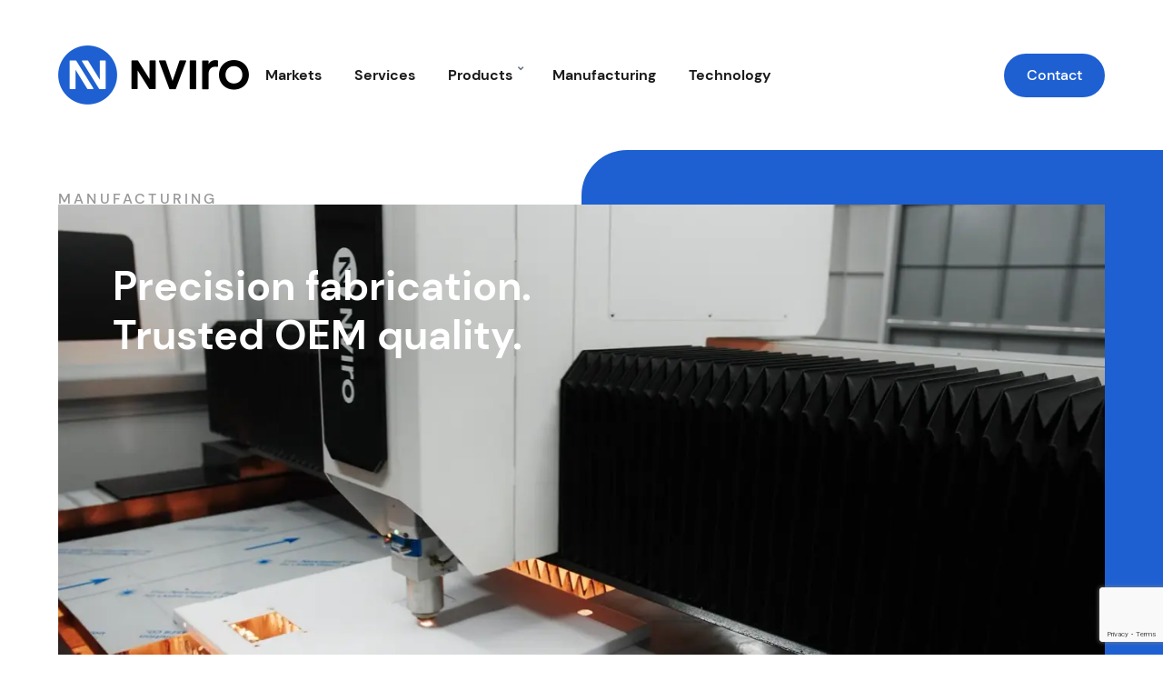

--- FILE ---
content_type: text/html; charset=UTF-8
request_url: https://nviro.com/manufacturing/
body_size: 27086
content:
<!doctype html>
<html lang="en-US">
<head>
	<meta charset="UTF-8">
	<meta name="viewport" content="width=device-width, initial-scale=1">
	<link rel="profile" href="https://gmpg.org/xfn/11">
	<meta name='robots' content='index, follow, max-image-preview:large, max-snippet:-1, max-video-preview:-1' />
	<style>img:is([sizes="auto" i], [sizes^="auto," i]) { contain-intrinsic-size: 3000px 1500px }</style>
	
	<!-- This site is optimized with the Yoast SEO plugin v25.0 - https://yoast.com/wordpress/plugins/seo/ -->
	<title>Manufacturing Water &amp; Wastewater Treatment Systems - Nviro</title>
	<meta name="description" content="Manufacturing high-performance water and wastewater treatment systems with precision fabrication, integration, and quality control built in." />
	<link rel="canonical" href="https://nviro.com/manufacturing/" />
	<meta property="og:locale" content="en_US" />
	<meta property="og:type" content="article" />
	<meta property="og:title" content="Manufacturing Water &amp; Wastewater Treatment Systems - Nviro" />
	<meta property="og:description" content="Manufacturing high-performance water and wastewater treatment systems with precision fabrication, integration, and quality control built in." />
	<meta property="og:url" content="https://nviro.com/manufacturing/" />
	<meta property="og:site_name" content="Nviro" />
	<meta property="article:modified_time" content="2025-07-25T16:47:42+00:00" />
	<meta property="og:image" content="https://nviro.com/wp-content/uploads/manufacturing-circular-tanks.webp" />
	<meta property="og:image:width" content="1226" />
	<meta property="og:image:height" content="718" />
	<meta property="og:image:type" content="image/webp" />
	<meta name="twitter:card" content="summary_large_image" />
	<meta name="twitter:label1" content="Est. reading time" />
	<meta name="twitter:data1" content="18 minutes" />
	<script type="application/ld+json" class="yoast-schema-graph">{"@context":"https://schema.org","@graph":[{"@type":"WebPage","@id":"https://nviro.com/manufacturing/","url":"https://nviro.com/manufacturing/","name":"Manufacturing Water & Wastewater Treatment Systems - Nviro","isPartOf":{"@id":"https://nviro.com/#website"},"primaryImageOfPage":{"@id":"https://nviro.com/manufacturing/#primaryimage"},"image":{"@id":"https://nviro.com/manufacturing/#primaryimage"},"thumbnailUrl":"https://nviro.com/wp-content/uploads/manufacturing-circular-tanks.webp","datePublished":"2023-05-22T20:32:51+00:00","dateModified":"2025-07-25T16:47:42+00:00","description":"Manufacturing high-performance water and wastewater treatment systems with precision fabrication, integration, and quality control built in.","breadcrumb":{"@id":"https://nviro.com/manufacturing/#breadcrumb"},"inLanguage":"en-US","potentialAction":[{"@type":"ReadAction","target":["https://nviro.com/manufacturing/"]}]},{"@type":"ImageObject","inLanguage":"en-US","@id":"https://nviro.com/manufacturing/#primaryimage","url":"https://nviro.com/wp-content/uploads/manufacturing-circular-tanks.webp","contentUrl":"https://nviro.com/wp-content/uploads/manufacturing-circular-tanks.webp","width":1226,"height":718},{"@type":"BreadcrumbList","@id":"https://nviro.com/manufacturing/#breadcrumb","itemListElement":[{"@type":"ListItem","position":1,"name":"Home","item":"https://nviro.com/"},{"@type":"ListItem","position":2,"name":"Manufacturing"}]},{"@type":"WebSite","@id":"https://nviro.com/#website","url":"https://nviro.com/","name":"Nviro","description":"Water and Wastewater Treatment Solutions","publisher":{"@id":"https://nviro.com/#organization"},"potentialAction":[{"@type":"SearchAction","target":{"@type":"EntryPoint","urlTemplate":"https://nviro.com/?s={search_term_string}"},"query-input":{"@type":"PropertyValueSpecification","valueRequired":true,"valueName":"search_term_string"}}],"inLanguage":"en-US"},{"@type":"Organization","@id":"https://nviro.com/#organization","name":"Nviro","url":"https://nviro.com/","logo":{"@type":"ImageObject","inLanguage":"en-US","@id":"https://nviro.com/#/schema/logo/image/","url":"https://nviro.com/wp-content/uploads/nviro-logo.png","contentUrl":"https://nviro.com/wp-content/uploads/nviro-logo.png","width":840,"height":260,"caption":"Nviro"},"image":{"@id":"https://nviro.com/#/schema/logo/image/"}}]}</script>
	<!-- / Yoast SEO plugin. -->


<link rel='dns-prefetch' href='//js-na2.hs-scripts.com' />
<style id='global-styles-inline-css'>
:root{--wp--preset--aspect-ratio--square: 1;--wp--preset--aspect-ratio--4-3: 4/3;--wp--preset--aspect-ratio--3-4: 3/4;--wp--preset--aspect-ratio--3-2: 3/2;--wp--preset--aspect-ratio--2-3: 2/3;--wp--preset--aspect-ratio--16-9: 16/9;--wp--preset--aspect-ratio--9-16: 9/16;--wp--preset--color--black: #000000;--wp--preset--color--cyan-bluish-gray: #abb8c3;--wp--preset--color--white: #ffffff;--wp--preset--color--pale-pink: #f78da7;--wp--preset--color--vivid-red: #cf2e2e;--wp--preset--color--luminous-vivid-orange: #ff6900;--wp--preset--color--luminous-vivid-amber: #fcb900;--wp--preset--color--light-green-cyan: #7bdcb5;--wp--preset--color--vivid-green-cyan: #00d084;--wp--preset--color--pale-cyan-blue: #8ed1fc;--wp--preset--color--vivid-cyan-blue: #0693e3;--wp--preset--color--vivid-purple: #9b51e0;--wp--preset--gradient--vivid-cyan-blue-to-vivid-purple: linear-gradient(135deg,rgba(6,147,227,1) 0%,rgb(155,81,224) 100%);--wp--preset--gradient--light-green-cyan-to-vivid-green-cyan: linear-gradient(135deg,rgb(122,220,180) 0%,rgb(0,208,130) 100%);--wp--preset--gradient--luminous-vivid-amber-to-luminous-vivid-orange: linear-gradient(135deg,rgba(252,185,0,1) 0%,rgba(255,105,0,1) 100%);--wp--preset--gradient--luminous-vivid-orange-to-vivid-red: linear-gradient(135deg,rgba(255,105,0,1) 0%,rgb(207,46,46) 100%);--wp--preset--gradient--very-light-gray-to-cyan-bluish-gray: linear-gradient(135deg,rgb(238,238,238) 0%,rgb(169,184,195) 100%);--wp--preset--gradient--cool-to-warm-spectrum: linear-gradient(135deg,rgb(74,234,220) 0%,rgb(151,120,209) 20%,rgb(207,42,186) 40%,rgb(238,44,130) 60%,rgb(251,105,98) 80%,rgb(254,248,76) 100%);--wp--preset--gradient--blush-light-purple: linear-gradient(135deg,rgb(255,206,236) 0%,rgb(152,150,240) 100%);--wp--preset--gradient--blush-bordeaux: linear-gradient(135deg,rgb(254,205,165) 0%,rgb(254,45,45) 50%,rgb(107,0,62) 100%);--wp--preset--gradient--luminous-dusk: linear-gradient(135deg,rgb(255,203,112) 0%,rgb(199,81,192) 50%,rgb(65,88,208) 100%);--wp--preset--gradient--pale-ocean: linear-gradient(135deg,rgb(255,245,203) 0%,rgb(182,227,212) 50%,rgb(51,167,181) 100%);--wp--preset--gradient--electric-grass: linear-gradient(135deg,rgb(202,248,128) 0%,rgb(113,206,126) 100%);--wp--preset--gradient--midnight: linear-gradient(135deg,rgb(2,3,129) 0%,rgb(40,116,252) 100%);--wp--preset--font-size--small: 13px;--wp--preset--font-size--medium: 20px;--wp--preset--font-size--large: 36px;--wp--preset--font-size--x-large: 42px;--wp--preset--spacing--20: 0.44rem;--wp--preset--spacing--30: 0.67rem;--wp--preset--spacing--40: 1rem;--wp--preset--spacing--50: 1.5rem;--wp--preset--spacing--60: 2.25rem;--wp--preset--spacing--70: 3.38rem;--wp--preset--spacing--80: 5.06rem;--wp--preset--shadow--natural: 6px 6px 9px rgba(0, 0, 0, 0.2);--wp--preset--shadow--deep: 12px 12px 50px rgba(0, 0, 0, 0.4);--wp--preset--shadow--sharp: 6px 6px 0px rgba(0, 0, 0, 0.2);--wp--preset--shadow--outlined: 6px 6px 0px -3px rgba(255, 255, 255, 1), 6px 6px rgba(0, 0, 0, 1);--wp--preset--shadow--crisp: 6px 6px 0px rgba(0, 0, 0, 1);}:root { --wp--style--global--content-size: 800px;--wp--style--global--wide-size: 1200px; }:where(body) { margin: 0; }.wp-site-blocks > .alignleft { float: left; margin-right: 2em; }.wp-site-blocks > .alignright { float: right; margin-left: 2em; }.wp-site-blocks > .aligncenter { justify-content: center; margin-left: auto; margin-right: auto; }:where(.wp-site-blocks) > * { margin-block-start: 24px; margin-block-end: 0; }:where(.wp-site-blocks) > :first-child { margin-block-start: 0; }:where(.wp-site-blocks) > :last-child { margin-block-end: 0; }:root { --wp--style--block-gap: 24px; }:root :where(.is-layout-flow) > :first-child{margin-block-start: 0;}:root :where(.is-layout-flow) > :last-child{margin-block-end: 0;}:root :where(.is-layout-flow) > *{margin-block-start: 24px;margin-block-end: 0;}:root :where(.is-layout-constrained) > :first-child{margin-block-start: 0;}:root :where(.is-layout-constrained) > :last-child{margin-block-end: 0;}:root :where(.is-layout-constrained) > *{margin-block-start: 24px;margin-block-end: 0;}:root :where(.is-layout-flex){gap: 24px;}:root :where(.is-layout-grid){gap: 24px;}.is-layout-flow > .alignleft{float: left;margin-inline-start: 0;margin-inline-end: 2em;}.is-layout-flow > .alignright{float: right;margin-inline-start: 2em;margin-inline-end: 0;}.is-layout-flow > .aligncenter{margin-left: auto !important;margin-right: auto !important;}.is-layout-constrained > .alignleft{float: left;margin-inline-start: 0;margin-inline-end: 2em;}.is-layout-constrained > .alignright{float: right;margin-inline-start: 2em;margin-inline-end: 0;}.is-layout-constrained > .aligncenter{margin-left: auto !important;margin-right: auto !important;}.is-layout-constrained > :where(:not(.alignleft):not(.alignright):not(.alignfull)){max-width: var(--wp--style--global--content-size);margin-left: auto !important;margin-right: auto !important;}.is-layout-constrained > .alignwide{max-width: var(--wp--style--global--wide-size);}body .is-layout-flex{display: flex;}.is-layout-flex{flex-wrap: wrap;align-items: center;}.is-layout-flex > :is(*, div){margin: 0;}body .is-layout-grid{display: grid;}.is-layout-grid > :is(*, div){margin: 0;}body{padding-top: 0px;padding-right: 0px;padding-bottom: 0px;padding-left: 0px;}a:where(:not(.wp-element-button)){text-decoration: underline;}:root :where(.wp-element-button, .wp-block-button__link){background-color: #32373c;border-width: 0;color: #fff;font-family: inherit;font-size: inherit;line-height: inherit;padding: calc(0.667em + 2px) calc(1.333em + 2px);text-decoration: none;}.has-black-color{color: var(--wp--preset--color--black) !important;}.has-cyan-bluish-gray-color{color: var(--wp--preset--color--cyan-bluish-gray) !important;}.has-white-color{color: var(--wp--preset--color--white) !important;}.has-pale-pink-color{color: var(--wp--preset--color--pale-pink) !important;}.has-vivid-red-color{color: var(--wp--preset--color--vivid-red) !important;}.has-luminous-vivid-orange-color{color: var(--wp--preset--color--luminous-vivid-orange) !important;}.has-luminous-vivid-amber-color{color: var(--wp--preset--color--luminous-vivid-amber) !important;}.has-light-green-cyan-color{color: var(--wp--preset--color--light-green-cyan) !important;}.has-vivid-green-cyan-color{color: var(--wp--preset--color--vivid-green-cyan) !important;}.has-pale-cyan-blue-color{color: var(--wp--preset--color--pale-cyan-blue) !important;}.has-vivid-cyan-blue-color{color: var(--wp--preset--color--vivid-cyan-blue) !important;}.has-vivid-purple-color{color: var(--wp--preset--color--vivid-purple) !important;}.has-black-background-color{background-color: var(--wp--preset--color--black) !important;}.has-cyan-bluish-gray-background-color{background-color: var(--wp--preset--color--cyan-bluish-gray) !important;}.has-white-background-color{background-color: var(--wp--preset--color--white) !important;}.has-pale-pink-background-color{background-color: var(--wp--preset--color--pale-pink) !important;}.has-vivid-red-background-color{background-color: var(--wp--preset--color--vivid-red) !important;}.has-luminous-vivid-orange-background-color{background-color: var(--wp--preset--color--luminous-vivid-orange) !important;}.has-luminous-vivid-amber-background-color{background-color: var(--wp--preset--color--luminous-vivid-amber) !important;}.has-light-green-cyan-background-color{background-color: var(--wp--preset--color--light-green-cyan) !important;}.has-vivid-green-cyan-background-color{background-color: var(--wp--preset--color--vivid-green-cyan) !important;}.has-pale-cyan-blue-background-color{background-color: var(--wp--preset--color--pale-cyan-blue) !important;}.has-vivid-cyan-blue-background-color{background-color: var(--wp--preset--color--vivid-cyan-blue) !important;}.has-vivid-purple-background-color{background-color: var(--wp--preset--color--vivid-purple) !important;}.has-black-border-color{border-color: var(--wp--preset--color--black) !important;}.has-cyan-bluish-gray-border-color{border-color: var(--wp--preset--color--cyan-bluish-gray) !important;}.has-white-border-color{border-color: var(--wp--preset--color--white) !important;}.has-pale-pink-border-color{border-color: var(--wp--preset--color--pale-pink) !important;}.has-vivid-red-border-color{border-color: var(--wp--preset--color--vivid-red) !important;}.has-luminous-vivid-orange-border-color{border-color: var(--wp--preset--color--luminous-vivid-orange) !important;}.has-luminous-vivid-amber-border-color{border-color: var(--wp--preset--color--luminous-vivid-amber) !important;}.has-light-green-cyan-border-color{border-color: var(--wp--preset--color--light-green-cyan) !important;}.has-vivid-green-cyan-border-color{border-color: var(--wp--preset--color--vivid-green-cyan) !important;}.has-pale-cyan-blue-border-color{border-color: var(--wp--preset--color--pale-cyan-blue) !important;}.has-vivid-cyan-blue-border-color{border-color: var(--wp--preset--color--vivid-cyan-blue) !important;}.has-vivid-purple-border-color{border-color: var(--wp--preset--color--vivid-purple) !important;}.has-vivid-cyan-blue-to-vivid-purple-gradient-background{background: var(--wp--preset--gradient--vivid-cyan-blue-to-vivid-purple) !important;}.has-light-green-cyan-to-vivid-green-cyan-gradient-background{background: var(--wp--preset--gradient--light-green-cyan-to-vivid-green-cyan) !important;}.has-luminous-vivid-amber-to-luminous-vivid-orange-gradient-background{background: var(--wp--preset--gradient--luminous-vivid-amber-to-luminous-vivid-orange) !important;}.has-luminous-vivid-orange-to-vivid-red-gradient-background{background: var(--wp--preset--gradient--luminous-vivid-orange-to-vivid-red) !important;}.has-very-light-gray-to-cyan-bluish-gray-gradient-background{background: var(--wp--preset--gradient--very-light-gray-to-cyan-bluish-gray) !important;}.has-cool-to-warm-spectrum-gradient-background{background: var(--wp--preset--gradient--cool-to-warm-spectrum) !important;}.has-blush-light-purple-gradient-background{background: var(--wp--preset--gradient--blush-light-purple) !important;}.has-blush-bordeaux-gradient-background{background: var(--wp--preset--gradient--blush-bordeaux) !important;}.has-luminous-dusk-gradient-background{background: var(--wp--preset--gradient--luminous-dusk) !important;}.has-pale-ocean-gradient-background{background: var(--wp--preset--gradient--pale-ocean) !important;}.has-electric-grass-gradient-background{background: var(--wp--preset--gradient--electric-grass) !important;}.has-midnight-gradient-background{background: var(--wp--preset--gradient--midnight) !important;}.has-small-font-size{font-size: var(--wp--preset--font-size--small) !important;}.has-medium-font-size{font-size: var(--wp--preset--font-size--medium) !important;}.has-large-font-size{font-size: var(--wp--preset--font-size--large) !important;}.has-x-large-font-size{font-size: var(--wp--preset--font-size--x-large) !important;}
:root :where(.wp-block-pullquote){font-size: 1.5em;line-height: 1.6;}
</style>
<link rel='stylesheet' id='hello-elementor-css' href='https://nviro.com/wp-content/themes/hello-elementor/style.min.css?ver=3.3.0' media='all' />
<link rel='stylesheet' id='hello-elementor-theme-style-css' href='https://nviro.com/wp-content/themes/hello-elementor/theme.min.css?ver=3.3.0' media='all' />
<link rel='stylesheet' id='hello-elementor-header-footer-css' href='https://nviro.com/wp-content/themes/hello-elementor/header-footer.min.css?ver=3.3.0' media='all' />
<link rel='stylesheet' id='elementor-frontend-css' href='https://nviro.com/wp-content/uploads/elementor/css/custom-frontend.min.css?ver=1751321979' media='all' />
<link rel='stylesheet' id='widget-image-css' href='https://nviro.com/wp-content/plugins/elementor/assets/css/widget-image.min.css?ver=3.28.0' media='all' />
<link rel='stylesheet' id='widget-heading-css' href='https://nviro.com/wp-content/plugins/elementor/assets/css/widget-heading.min.css?ver=3.28.0' media='all' />
<link rel='stylesheet' id='widget-icon-list-css' href='https://nviro.com/wp-content/uploads/elementor/css/custom-widget-icon-list.min.css?ver=1751321979' media='all' />
<link rel='stylesheet' id='widget-social-icons-css' href='https://nviro.com/wp-content/plugins/elementor/assets/css/widget-social-icons.min.css?ver=3.28.0' media='all' />
<link rel='stylesheet' id='e-apple-webkit-css' href='https://nviro.com/wp-content/uploads/elementor/css/custom-apple-webkit.min.css?ver=1751321979' media='all' />
<link rel='stylesheet' id='elementor-icons-css' href='https://nviro.com/wp-content/plugins/elementor/assets/lib/eicons/css/elementor-icons.min.css?ver=5.36.0' media='all' />
<link rel='stylesheet' id='elementor-post-4-css' href='https://nviro.com/wp-content/uploads/elementor/css/post-4.css?ver=1751321979' media='all' />
<link rel='stylesheet' id='widget-spacer-css' href='https://nviro.com/wp-content/plugins/elementor/assets/css/widget-spacer.min.css?ver=3.28.0' media='all' />
<link rel='stylesheet' id='widget-video-css' href='https://nviro.com/wp-content/plugins/elementor/assets/css/widget-video.min.css?ver=3.28.0' media='all' />
<link rel='stylesheet' id='swiper-css' href='https://nviro.com/wp-content/plugins/elementor/assets/lib/swiper/v8/css/swiper.min.css?ver=8.4.5' media='all' />
<link rel='stylesheet' id='e-swiper-css' href='https://nviro.com/wp-content/plugins/elementor/assets/css/conditionals/e-swiper.min.css?ver=3.28.0' media='all' />
<link rel='stylesheet' id='widget-image-carousel-css' href='https://nviro.com/wp-content/plugins/elementor/assets/css/widget-image-carousel.min.css?ver=3.28.0' media='all' />
<link rel='stylesheet' id='widget-image-box-css' href='https://nviro.com/wp-content/uploads/elementor/css/custom-widget-image-box.min.css?ver=1751321979' media='all' />
<link rel='stylesheet' id='elementor-post-741-css' href='https://nviro.com/wp-content/uploads/elementor/css/post-741.css?ver=1753462071' media='all' />
<link rel='stylesheet' id='elementor-post-9-css' href='https://nviro.com/wp-content/uploads/elementor/css/post-9.css?ver=1752175529' media='all' />
<link rel='stylesheet' id='elementor-post-2719-css' href='https://nviro.com/wp-content/uploads/elementor/css/post-2719.css?ver=1752174454' media='all' />
<link rel='stylesheet' id='elementor-post-1362-css' href='https://nviro.com/wp-content/uploads/elementor/css/post-1362.css?ver=1751321980' media='all' />
<link rel='stylesheet' id='hello-elementor-child-style-css' href='https://nviro.com/wp-content/themes/nviro/style.css?ver=2.0.12' media='all' />
<link rel='stylesheet' id='elementor-icons-shared-0-css' href='https://nviro.com/wp-content/plugins/elementor/assets/lib/font-awesome/css/fontawesome.min.css?ver=5.15.3' media='all' />
<link rel='stylesheet' id='elementor-icons-fa-solid-css' href='https://nviro.com/wp-content/plugins/elementor/assets/lib/font-awesome/css/solid.min.css?ver=5.15.3' media='all' />
<link rel='stylesheet' id='elementor-icons-fa-brands-css' href='https://nviro.com/wp-content/plugins/elementor/assets/lib/font-awesome/css/brands.min.css?ver=5.15.3' media='all' />
			<!-- DO NOT COPY THIS SNIPPET! Start of Page Analytics Tracking for HubSpot WordPress plugin v11.3.6-->
			<script class="hsq-set-content-id" data-content-id="standard-page">
				var _hsq = _hsq || [];
				_hsq.push(["setContentType", "standard-page"]);
			</script>
			<!-- DO NOT COPY THIS SNIPPET! End of Page Analytics Tracking for HubSpot WordPress plugin -->
			<!-- Google Tag Manager -->
<script>(function(w,d,s,l,i){w[l]=w[l]||[];w[l].push({'gtm.start':
new Date().getTime(),event:'gtm.js'});var f=d.getElementsByTagName(s)[0],
j=d.createElement(s),dl=l!='dataLayer'?'&l='+l:'';j.async=true;j.src=
'https://www.googletagmanager.com/gtm.js?id='+i+dl;f.parentNode.insertBefore(j,f);
})(window,document,'script','dataLayer','GTM-KQSS9VLW');</script>
<!-- End Google Tag Manager -->
			<style>
				.e-con.e-parent:nth-of-type(n+4):not(.e-lazyloaded):not(.e-no-lazyload),
				.e-con.e-parent:nth-of-type(n+4):not(.e-lazyloaded):not(.e-no-lazyload) * {
					background-image: none !important;
				}
				@media screen and (max-height: 1024px) {
					.e-con.e-parent:nth-of-type(n+3):not(.e-lazyloaded):not(.e-no-lazyload),
					.e-con.e-parent:nth-of-type(n+3):not(.e-lazyloaded):not(.e-no-lazyload) * {
						background-image: none !important;
					}
				}
				@media screen and (max-height: 640px) {
					.e-con.e-parent:nth-of-type(n+2):not(.e-lazyloaded):not(.e-no-lazyload),
					.e-con.e-parent:nth-of-type(n+2):not(.e-lazyloaded):not(.e-no-lazyload) * {
						background-image: none !important;
					}
				}
			</style>
			<link rel="icon" href="https://nviro.com/wp-content/uploads/favicon.svg" sizes="32x32" />
<link rel="icon" href="https://nviro.com/wp-content/uploads/favicon.svg" sizes="192x192" />
<link rel="apple-touch-icon" href="https://nviro.com/wp-content/uploads/favicon.svg" />
<meta name="msapplication-TileImage" content="https://nviro.com/wp-content/uploads/favicon.svg" />
</head>
<body class="wp-singular page-template-default page page-id-741 page-parent wp-custom-logo wp-embed-responsive wp-theme-hello-elementor wp-child-theme-nviro theme-default elementor-default elementor-template-full-width elementor-kit-4 elementor-page elementor-page-741 elementor-page-1362">

<!-- Google Tag Manager (noscript) -->
<noscript><iframe src="https://www.googletagmanager.com/ns.html?id=GTM-KQSS9VLW"
height="0" width="0" style="display:none;visibility:hidden"></iframe></noscript>
<!-- End Google Tag Manager (noscript) -->

<a class="skip-link screen-reader-text" href="#content">Skip to content</a>

		<div data-elementor-type="header" data-elementor-id="9" class="elementor elementor-9 elementor-location-header" data-elementor-post-type="elementor_library">
			<div class="elementor-element elementor-element-f6ebfcb elementor-hidden-tablet elementor-hidden-mobile elementor-hidden-mobile_extra e-flex e-con-boxed e-con e-parent" data-id="f6ebfcb" data-element_type="container">
					<div class="e-con-inner">
				<div class="elementor-element elementor-element-b7664aa elementor-widget elementor-widget-image" data-id="b7664aa" data-element_type="widget" data-widget_type="image.default">
				<div class="elementor-widget-container">
																<a href="/">
							<img fetchpriority="high" width="840" height="260" src="https://nviro.com/wp-content/uploads/nviro-logo.png" class="attachment-full size-full wp-image-11" alt="Nviro" srcset="https://nviro.com/wp-content/uploads/nviro-logo.png 840w, https://nviro.com/wp-content/uploads/nviro-logo-700x217.png 700w, https://nviro.com/wp-content/uploads/nviro-logo-768x238.png 768w, https://nviro.com/wp-content/uploads/elementor/thumbs/nviro-logo-q5jjfkc34vxsiamu8yzkp8dkgrh108dpkvjtydf7yi.png 210w" sizes="(max-width: 840px) 100vw, 840px" />								</a>
															</div>
				</div>
		<div class="elementor-element elementor-element-ec31c75 e-con-full e-flex e-con e-child" data-id="ec31c75" data-element_type="container">
				<div class="elementor-element elementor-element-d01c00f elementor-widget elementor-widget-heading" data-id="d01c00f" data-element_type="widget" data-widget_type="heading.default">
				<div class="elementor-widget-container">
					<h2 class="elementor-heading-title elementor-size-default"><a href="/markets/">Markets</a></h2>				</div>
				</div>
				<div class="elementor-element elementor-element-145e05b elementor-widget elementor-widget-heading" data-id="145e05b" data-element_type="widget" data-widget_type="heading.default">
				<div class="elementor-widget-container">
					<h2 class="elementor-heading-title elementor-size-default"><a href="/services/">Services</a></h2>				</div>
				</div>
		<div class="elementor-element elementor-element-f8987c7 e-con-full menu-wrapper e-flex e-con e-child" data-id="f8987c7" data-element_type="container">
		<div class="elementor-element elementor-element-3ce5a5a e-con-full e-flex e-con e-child" data-id="3ce5a5a" data-element_type="container">
				<div class="elementor-element elementor-element-f8ec047 menu-heading elementor-widget elementor-widget-heading" data-id="f8ec047" data-element_type="widget" data-widget_type="heading.default">
				<div class="elementor-widget-container">
					<h2 class="elementor-heading-title elementor-size-default"><a href="/products/">Products</a></h2>				</div>
				</div>
				<div class="elementor-element elementor-element-d4adee2 elementor-view-default elementor-widget elementor-widget-icon" data-id="d4adee2" data-element_type="widget" data-widget_type="icon.default">
				<div class="elementor-widget-container">
							<div class="elementor-icon-wrapper">
			<div class="elementor-icon">
			<i aria-hidden="true" class="fas fa-angle-down"></i>			</div>
		</div>
						</div>
				</div>
				</div>
		<div class="elementor-element elementor-element-76a440b e-con-full mega-menu e-flex e-con e-child" data-id="76a440b" data-element_type="container" data-settings="{&quot;background_background&quot;:&quot;classic&quot;}">
		<div class="elementor-element elementor-element-4840c5d e-con-full e-flex e-con e-child" data-id="4840c5d" data-element_type="container" data-settings="{&quot;background_background&quot;:&quot;classic&quot;}">
				<div class="elementor-element elementor-element-1331445 elementor-widget elementor-widget-heading" data-id="1331445" data-element_type="widget" data-widget_type="heading.default">
				<div class="elementor-widget-container">
					<h2 class="elementor-heading-title elementor-size-default">Wastewater</h2>				</div>
				</div>
				</div>
		<div class="elementor-element elementor-element-62deec7 e-con-full e-flex e-con e-child" data-id="62deec7" data-element_type="container" data-settings="{&quot;background_background&quot;:&quot;classic&quot;}">
				<div class="elementor-element elementor-element-292ae2b elementor-widget elementor-widget-heading" data-id="292ae2b" data-element_type="widget" data-widget_type="heading.default">
				<div class="elementor-widget-container">
					<h2 class="elementor-heading-title elementor-size-default">Water</h2>				</div>
				</div>
				</div>
		<div class="elementor-element elementor-element-b3ff09f e-con-full e-flex e-con e-child" data-id="b3ff09f" data-element_type="container">
				<div class="elementor-element elementor-element-aa4e566 elementor-widget elementor-widget-heading" data-id="aa4e566" data-element_type="widget" data-widget_type="heading.default">
				<div class="elementor-widget-container">
					<h2 class="elementor-heading-title elementor-size-default">Pre-Treatment</h2>				</div>
				</div>
				<div class="elementor-element elementor-element-ff5293c elementor-icon-list--layout-traditional elementor-list-item-link-full_width elementor-widget elementor-widget-icon-list" data-id="ff5293c" data-element_type="widget" data-widget_type="icon-list.default">
				<div class="elementor-widget-container">
							<ul class="elementor-icon-list-items">
							<li class="elementor-icon-list-item">
											<a href="/headworks/">

											<span class="elementor-icon-list-text">Headworks</span>
											</a>
									</li>
								<li class="elementor-icon-list-item">
											<a href="/equalization-systems/">

											<span class="elementor-icon-list-text">Equalization Systems</span>
											</a>
									</li>
						</ul>
						</div>
				</div>
				<div class="elementor-element elementor-element-292d8af elementor-widget elementor-widget-heading" data-id="292d8af" data-element_type="widget" data-widget_type="heading.default">
				<div class="elementor-widget-container">
					<h2 class="elementor-heading-title elementor-size-default">Biological Treatment</h2>				</div>
				</div>
				<div class="elementor-element elementor-element-d6c1260 elementor-icon-list--layout-traditional elementor-list-item-link-full_width elementor-widget elementor-widget-icon-list" data-id="d6c1260" data-element_type="widget" data-widget_type="icon-list.default">
				<div class="elementor-widget-container">
							<ul class="elementor-icon-list-items">
							<li class="elementor-icon-list-item">
											<a href="/activated-sludge/">

											<span class="elementor-icon-list-text">Activated Sludge Systems</span>
											</a>
									</li>
								<li class="elementor-icon-list-item">
											<a href="/sequencing-batch-reactors/">

											<span class="elementor-icon-list-text">Sequencing Batch Reactors (SBR)</span>
											</a>
									</li>
								<li class="elementor-icon-list-item">
											<a href="/fixed-film-reactors/">

											<span class="elementor-icon-list-text">Fixed Film Reactors (FFR)</span>
											</a>
									</li>
								<li class="elementor-icon-list-item">
											<a href="/moving-bed-biofilm-reactors/">

											<span class="elementor-icon-list-text">Moving Bed Biofilm Reactors (MBBR)</span>
											</a>
									</li>
								<li class="elementor-icon-list-item">
											<a href="/membrane-bioreactors/">

											<span class="elementor-icon-list-text">Membrane Bioreactors (MBR)</span>
											</a>
									</li>
						</ul>
						</div>
				</div>
				<div class="elementor-element elementor-element-a86308a elementor-widget elementor-widget-heading" data-id="a86308a" data-element_type="widget" data-widget_type="heading.default">
				<div class="elementor-widget-container">
					<h2 class="elementor-heading-title elementor-size-default">Aeration & Mixing</h2>				</div>
				</div>
				<div class="elementor-element elementor-element-7af54a0 elementor-icon-list--layout-traditional elementor-list-item-link-full_width elementor-widget elementor-widget-icon-list" data-id="7af54a0" data-element_type="widget" data-widget_type="icon-list.default">
				<div class="elementor-widget-container">
							<ul class="elementor-icon-list-items">
							<li class="elementor-icon-list-item">
											<a href="/aeration-systems/">

											<span class="elementor-icon-list-text">Aeration Systems</span>
											</a>
									</li>
						</ul>
						</div>
				</div>
				<div class="elementor-element elementor-element-ec27be7 elementor-widget elementor-widget-heading" data-id="ec27be7" data-element_type="widget" data-widget_type="heading.default">
				<div class="elementor-widget-container">
					<h2 class="elementor-heading-title elementor-size-default">Tertiary & Advanced Treatment</h2>				</div>
				</div>
				<div class="elementor-element elementor-element-38e6cf5 elementor-icon-list--layout-traditional elementor-list-item-link-full_width elementor-widget elementor-widget-icon-list" data-id="38e6cf5" data-element_type="widget" data-widget_type="icon-list.default">
				<div class="elementor-widget-container">
							<ul class="elementor-icon-list-items">
							<li class="elementor-icon-list-item">
											<a href="/ozone-systems/">

											<span class="elementor-icon-list-text">Ozone Systems</span>
											</a>
									</li>
								<li class="elementor-icon-list-item">
											<a href="/ultraviolet/">

											<span class="elementor-icon-list-text">Ultraviolet (UV) Disinfection</span>
											</a>
									</li>
						</ul>
						</div>
				</div>
				<div class="elementor-element elementor-element-8b6774b elementor-widget elementor-widget-heading" data-id="8b6774b" data-element_type="widget" data-widget_type="heading.default">
				<div class="elementor-widget-container">
					<h2 class="elementor-heading-title elementor-size-default">Solids & Sludge Handling</h2>				</div>
				</div>
				<div class="elementor-element elementor-element-1cef135 elementor-icon-list--layout-traditional elementor-list-item-link-full_width elementor-widget elementor-widget-icon-list" data-id="1cef135" data-element_type="widget" data-widget_type="icon-list.default">
				<div class="elementor-widget-container">
							<ul class="elementor-icon-list-items">
							<li class="elementor-icon-list-item">
											<a href="/dewatering-screw/">

											<span class="elementor-icon-list-text">Dewatering Screw</span>
											</a>
									</li>
						</ul>
						</div>
				</div>
				<div class="elementor-element elementor-element-b337984 elementor-widget elementor-widget-heading" data-id="b337984" data-element_type="widget" data-widget_type="heading.default">
				<div class="elementor-widget-container">
					<h2 class="elementor-heading-title elementor-size-default">Water Reuse & Distribution</h2>				</div>
				</div>
				<div class="elementor-element elementor-element-3ae61f2 elementor-icon-list--layout-traditional elementor-list-item-link-full_width elementor-widget elementor-widget-icon-list" data-id="3ae61f2" data-element_type="widget" data-widget_type="icon-list.default">
				<div class="elementor-widget-container">
							<ul class="elementor-icon-list-items">
							<li class="elementor-icon-list-item">
											<a href="/irrigation-pump-skids/">

											<span class="elementor-icon-list-text">Irrigation Pump Skids</span>
											</a>
									</li>
						</ul>
						</div>
				</div>
				</div>
		<div class="elementor-element elementor-element-d9d196a e-con-full e-flex e-con e-child" data-id="d9d196a" data-element_type="container">
				<div class="elementor-element elementor-element-087555d elementor-widget elementor-widget-heading" data-id="087555d" data-element_type="widget" data-widget_type="heading.default">
				<div class="elementor-widget-container">
					<h2 class="elementor-heading-title elementor-size-default">Filtration & Membrane Systems</h2>				</div>
				</div>
				<div class="elementor-element elementor-element-ec11907 elementor-icon-list--layout-traditional elementor-list-item-link-full_width elementor-widget elementor-widget-icon-list" data-id="ec11907" data-element_type="widget" data-widget_type="icon-list.default">
				<div class="elementor-widget-container">
							<ul class="elementor-icon-list-items">
							<li class="elementor-icon-list-item">
											<a href="/reverse-osmosis/">

											<span class="elementor-icon-list-text">Reverse Osmosis (RO)</span>
											</a>
									</li>
								<li class="elementor-icon-list-item">
											<a href="/ultrafiltration-membranes/">

											<span class="elementor-icon-list-text">Ultrafiltration (UF)</span>
											</a>
									</li>
						</ul>
						</div>
				</div>
				<div class="elementor-element elementor-element-b1f2baa elementor-widget elementor-widget-heading" data-id="b1f2baa" data-element_type="widget" data-widget_type="heading.default">
				<div class="elementor-widget-container">
					<h2 class="elementor-heading-title elementor-size-default">Disinfection & Oxidation</h2>				</div>
				</div>
				<div class="elementor-element elementor-element-2f88e6e elementor-icon-list--layout-traditional elementor-list-item-link-full_width elementor-widget elementor-widget-icon-list" data-id="2f88e6e" data-element_type="widget" data-widget_type="icon-list.default">
				<div class="elementor-widget-container">
							<ul class="elementor-icon-list-items">
							<li class="elementor-icon-list-item">
											<a href="/ultraviolet/">

											<span class="elementor-icon-list-text">Ultraviolet (UV) Disinfection</span>
											</a>
									</li>
								<li class="elementor-icon-list-item">
											<a href="/ozone-systems/">

											<span class="elementor-icon-list-text">Ozone Systems</span>
											</a>
									</li>
						</ul>
						</div>
				</div>
				<div class="elementor-element elementor-element-9dcdfe0 elementor-widget elementor-widget-heading" data-id="9dcdfe0" data-element_type="widget" data-widget_type="heading.default">
				<div class="elementor-widget-container">
					<h2 class="elementor-heading-title elementor-size-default">Water Reuse & Distribution</h2>				</div>
				</div>
				<div class="elementor-element elementor-element-a7fc482 elementor-icon-list--layout-traditional elementor-list-item-link-full_width elementor-widget elementor-widget-icon-list" data-id="a7fc482" data-element_type="widget" data-widget_type="icon-list.default">
				<div class="elementor-widget-container">
							<ul class="elementor-icon-list-items">
							<li class="elementor-icon-list-item">
											<a href="/irrigation-pump-skids/">

											<span class="elementor-icon-list-text">Irrigation Pump Skids</span>
											</a>
									</li>
						</ul>
						</div>
				</div>
				</div>
				</div>
				</div>
				<div class="elementor-element elementor-element-c94481e elementor-widget elementor-widget-heading" data-id="c94481e" data-element_type="widget" data-widget_type="heading.default">
				<div class="elementor-widget-container">
					<h2 class="elementor-heading-title elementor-size-default"><a href="/manufacturing/">Manufacturing</a></h2>				</div>
				</div>
				<div class="elementor-element elementor-element-cca9e54 elementor-widget elementor-widget-heading" data-id="cca9e54" data-element_type="widget" data-widget_type="heading.default">
				<div class="elementor-widget-container">
					<h2 class="elementor-heading-title elementor-size-default"><a href="/technology/">Technology</a></h2>				</div>
				</div>
				</div>
				<div class="elementor-element elementor-element-0606720 elementor-widget elementor-widget-button" data-id="0606720" data-element_type="widget" data-widget_type="button.default">
				<div class="elementor-widget-container">
									<div class="elementor-button-wrapper">
					<a class="elementor-button elementor-button-link elementor-size-sm" href="/contact/">
						<span class="elementor-button-content-wrapper">
									<span class="elementor-button-text">Contact</span>
					</span>
					</a>
				</div>
								</div>
				</div>
					</div>
				</div>
		<div class="elementor-element elementor-element-99e8167 elementor-hidden-desktop elementor-hidden-widescreen elementor-hidden-laptop pad-tb-s elementor-hidden-tablet_extra e-flex e-con-boxed e-con e-parent" data-id="99e8167" data-element_type="container">
					<div class="e-con-inner">
				<div class="elementor-element elementor-element-e622309 elementor-widget elementor-widget-image" data-id="e622309" data-element_type="widget" data-widget_type="image.default">
				<div class="elementor-widget-container">
																<a href="/">
							<img fetchpriority="high" width="840" height="260" src="https://nviro.com/wp-content/uploads/nviro-logo.png" class="attachment-full size-full wp-image-11" alt="Nviro" srcset="https://nviro.com/wp-content/uploads/nviro-logo.png 840w, https://nviro.com/wp-content/uploads/nviro-logo-700x217.png 700w, https://nviro.com/wp-content/uploads/nviro-logo-768x238.png 768w, https://nviro.com/wp-content/uploads/elementor/thumbs/nviro-logo-q5jjfkc34vxsiamu8yzkp8dkgrh108dpkvjtydf7yi.png 210w" sizes="(max-width: 840px) 100vw, 840px" />								</a>
															</div>
				</div>
				<div class="elementor-element elementor-element-8c0c91e elementor-widget elementor-widget-html" data-id="8c0c91e" data-element_type="widget" data-widget_type="html.default">
				<div class="elementor-widget-container">
					<div class="hamburger hamburger--spring" type="button">
<a><div class="hamburger-box">
<div class="hamburger-inner"></div>
</div>
</a>
</div>
<script>
document.addEventListener('DOMContentLoaded', function() {
jQuery(function($){
$('.hamburger').click(function(){
$('.hamburger--spring').toggleClass('is-active');
});
});
});
</script>


<style>
    
 /*!
 * Hamburgers
 * @description Tasty CSS-animated hamburgers
 * @author Jonathan Suh @jonsuh
 * @site https://jonsuh.com/hamburgers
 * @link https://github.com/jonsuh/hamburgers
 */
    
.hamburger {
  padding: 10px;
  display: inline-block;
  cursor: pointer;
  transition-property: opacity, filter;
  transition-duration: 0.15s;
  transition-timing-function: linear;
  font: inherit;
  color: inherit;
  text-transform: none;
  background-color: transparent;
  border: 0;
  margin: 0;
  overflow: visible; 
z-index:99999;}
  .hamburger:hover {
    opacity: 0.7; }
  .hamburger.is-active:hover {
    opacity: 0.7; }
  .hamburger.is-active .hamburger-inner,
  .hamburger.is-active .hamburger-inner::before,
  .hamburger.is-active .hamburger-inner::after {
    background-color: #666666; }

.hamburger:hover, .hamburger:focus{
    background: unset;
    outline: unset;
  }
    
.hamburger-box {
  width: 32px;
  height: 24px;
  display: inline-block;
  position: relative; }

.hamburger-inner {
  display: block;
  top: 50%;
  margin-top: 3px; }
  .hamburger-inner, .hamburger-inner::before, .hamburger-inner::after {
    width: 32px;
    height: 3px;
    background-color: #666666;
    border-radius: 4px;
    position: absolute;
    transition-property: transform;
    transition-duration: 0.15s;
    transition-timing-function: ease; }
  .hamburger-inner::before, .hamburger-inner::after {
    content: "";
    display: block; }
  .hamburger-inner::before {
    top: -10px; }
  .hamburger-inner::after {
    bottom: -10px; }
/*
   * Spring
   */
.hamburger--spring .hamburger-inner {
  top: 2px;
  transition: background-color 0s 0.13s linear; }
  .hamburger--spring .hamburger-inner::before {
    top: 10px;
    transition: top 0.1s 0.2s cubic-bezier(0.33333, 0.66667, 0.66667, 1), transform 0.13s cubic-bezier(0.55, 0.055, 0.675, 0.19); }
  .hamburger--spring .hamburger-inner::after {
    top: 20px;
    transition: top 0.2s 0.2s cubic-bezier(0.33333, 0.66667, 0.66667, 1), transform 0.13s cubic-bezier(0.55, 0.055, 0.675, 0.19); }

.hamburger--spring.is-active .hamburger-inner {
  transition-delay: 0.22s;
  background-color: transparent !important; }
  .hamburger--spring.is-active .hamburger-inner::before {
    top: 0;
    transition: top 0.1s 0.15s cubic-bezier(0.33333, 0, 0.66667, 0.33333), transform 0.13s 0.22s cubic-bezier(0.215, 0.61, 0.355, 1);
    transform: translate3d(0, 10px, 0) rotate(45deg); }
  .hamburger--spring.is-active .hamburger-inner::after {
    top: 0;
    transition: top 0.2s cubic-bezier(0.33333, 0, 0.66667, 0.33333), transform 0.13s 0.22s cubic-bezier(0.215, 0.61, 0.355, 1);
    transform: translate3d(0, 10px, 0) rotate(-45deg); }

/*
   * Spring Reverse
   */
.hamburger--spring-r .hamburger-inner {
  top: auto;
  bottom: 0;
  transition-duration: 0.13s;
  transition-delay: 0s;
  transition-timing-function: cubic-bezier(0.55, 0.055, 0.675, 0.19); }
  .hamburger--spring-r .hamburger-inner::after {
    top: -20px;
    transition: top 0.2s 0.2s cubic-bezier(0.33333, 0.66667, 0.66667, 1), opacity 0s linear; }
  .hamburger--spring-r .hamburger-inner::before {
    transition: top 0.1s 0.2s cubic-bezier(0.33333, 0.66667, 0.66667, 1), transform 0.13s cubic-bezier(0.55, 0.055, 0.675, 0.19); }

.hamburger--spring-r.is-active .hamburger-inner {
  transform: translate3d(0, -10px, 0) rotate(-45deg);
  transition-delay: 0.22s;
  transition-timing-function: cubic-bezier(0.215, 0.61, 0.355, 1); }
  .hamburger--spring-r.is-active .hamburger-inner::after {
    top: 0;
    opacity: 0;
    transition: top 0.2s cubic-bezier(0.33333, 0, 0.66667, 0.33333), opacity 0s 0.22s linear; }
  .hamburger--spring-r.is-active .hamburger-inner::before {
    top: 0;
    transform: rotate(90deg);
    transition: top 0.1s 0.15s cubic-bezier(0.33333, 0, 0.66667, 0.33333), transform 0.13s 0.22s cubic-bezier(0.215, 0.61, 0.355, 1); }

</style>

				</div>
				</div>
					</div>
				</div>
		<div class="elementor-element elementor-element-5e79edb e-flex e-con-boxed e-con e-parent" data-id="5e79edb" data-element_type="container" id="rightsection">
					<div class="e-con-inner">
				<div class="elementor-element elementor-element-ed97057 elementor-widget elementor-widget-html" data-id="ed97057" data-element_type="widget" data-widget_type="html.default">
				<div class="elementor-widget-container">
					<script>
document.addEventListener('DOMContentLoaded', function () {
$ = jQuery;

let toggles, contents, closers;

function setupToggles() {
toggles = document.querySelectorAll('.toggleElem');
contents = document.querySelectorAll('.toggleContent');
closers = document.querySelectorAll('.toggleClose');
toggles.forEach((toggle, i) => {
if (toggle.classList.contains('toggleIsSetup')) return;
toggle.classList.add('toggleIsSetup');
toggle.addEventListener('click', function (e) {
e.preventDefault();
toggle.classList.toggle('toggleIsActive');
jQuery(contents[i]).slideToggle();
if (toggle.classList.contains('toggleIsActive')) resizeEvent();
});
});
closers.forEach((closer, i) => {
if (closer.classList.contains('toggleIsSetup')) return;
closer.classList.add('toggleIsSetup');
closer.addEventListener('click', function (e) {
e.preventDefault();
toggles[i].classList.remove('toggleIsActive');
jQuery(contents[i]).slideUp();
});
});
contents.forEach(content => {
if (content.classList.contains('toggleIsSetup')) return;
content.classList.add('toggleIsSetup');
content.style.display = 'none';
});
}
setupToggles();

/* compatibility for Elementor popups */
jQuery(document).on('elementor/popup/show', () => {
setupToggles();
});

function resizeEvent() {
setTimeout(function () {
window.dispatchEvent(new Event('resize'));
}, 400);
}

});
</script>

<style>
.toggleElem a, .toggleElem svg, .toggleElem i, .toggleClose a, .toggleClose i, .toggleClose img {
cursor: pointer;
transition: transform 0.34s ease;
}

/* rotate the icon in the button or icon element when toggle is active */
.toggleIsActive i, .toggleIsActive svg {
transform: rotate(45deg);
}

/* for a smooth animation we move the min height property to the inner container, be certain you are using "boxed" layout if you need a min height */
.toggleContent.e-con {
min-height: initial;
}
.toggleContent > .e-con-inner {
min-height:var(--min-height);
}
</style>
				</div>
				</div>
				<div class="elementor-element elementor-element-5d202fd elementor-widget elementor-widget-heading" data-id="5d202fd" data-element_type="widget" data-widget_type="heading.default">
				<div class="elementor-widget-container">
					<h2 class="elementor-heading-title elementor-size-default"><a href="/markets/">Markets</a></h2>				</div>
				</div>
				<div class="elementor-element elementor-element-174e094 elementor-widget elementor-widget-heading" data-id="174e094" data-element_type="widget" data-widget_type="heading.default">
				<div class="elementor-widget-container">
					<h2 class="elementor-heading-title elementor-size-default"><a href="/services/">Services</a></h2>				</div>
				</div>
				<div class="elementor-element elementor-element-a4550fd elementor-widget elementor-widget-heading" data-id="a4550fd" data-element_type="widget" data-widget_type="heading.default">
				<div class="elementor-widget-container">
					<h2 class="elementor-heading-title elementor-size-default"><a href="/products/">Products</a></h2>				</div>
				</div>
				<div class="elementor-element elementor-element-d88204d elementor-widget elementor-widget-heading" data-id="d88204d" data-element_type="widget" data-widget_type="heading.default">
				<div class="elementor-widget-container">
					<h2 class="elementor-heading-title elementor-size-default"><a href="/manufacturing/">Manufacturing</a></h2>				</div>
				</div>
				<div class="elementor-element elementor-element-8b6877e elementor-widget elementor-widget-heading" data-id="8b6877e" data-element_type="widget" data-widget_type="heading.default">
				<div class="elementor-widget-container">
					<h2 class="elementor-heading-title elementor-size-default"><a href="/technology/">Technology</a></h2>				</div>
				</div>
				<div class="elementor-element elementor-element-016d76a pad-t-s elementor-widget elementor-widget-button" data-id="016d76a" data-element_type="widget" data-widget_type="button.default">
				<div class="elementor-widget-container">
									<div class="elementor-button-wrapper">
					<a class="elementor-button elementor-button-link elementor-size-sm" href="/contact/">
						<span class="elementor-button-content-wrapper">
									<span class="elementor-button-text">Contact</span>
					</span>
					</a>
				</div>
								</div>
				</div>
				<div class="elementor-element elementor-element-acbf564 elementor-widget elementor-widget-html" data-id="acbf564" data-element_type="widget" data-widget_type="html.default">
				<div class="elementor-widget-container">
					<style>

#rightsection {
display: none /* */;
position: relative; /* was fixed */
top: 0;
left: 0;
width: 100vw;
z-index: 99;
}
</style>

<script>

document.addEventListener('DOMContentLoaded', function() {
jQuery(function($){
$('.hamburger').click(function() {
$('#rightsection').fadeToggle('slow');
if ($('.hamburger').hasClass('is-active')){
document.body.style.overflow = 'hidden';
} else{
document.body.style.overflow = 'inherit';
}
});
});
});
</script>


				</div>
				</div>
					</div>
				</div>
				</div>
				<div data-elementor-type="wp-page" data-elementor-id="741" class="elementor elementor-741" data-elementor-post-type="page">
				<div class="elementor-element elementor-element-b4bd3a0 e-con-full e-flex e-con e-parent" data-id="b4bd3a0" data-element_type="container">
		<div class="elementor-element elementor-element-5d16f49 e-con-full e-flex e-con e-child" data-id="5d16f49" data-element_type="container">
				<div class="elementor-element elementor-element-921de2f elementor-widget elementor-widget-spacer" data-id="921de2f" data-element_type="widget" data-widget_type="spacer.default">
				<div class="elementor-widget-container">
							<div class="elementor-spacer">
			<div class="elementor-spacer-inner"></div>
		</div>
						</div>
				</div>
				</div>
		<div class="elementor-element elementor-element-bf143ae e-con-full e-flex e-con e-child" data-id="bf143ae" data-element_type="container" data-settings="{&quot;background_background&quot;:&quot;classic&quot;}">
				<div class="elementor-element elementor-element-9269f57 elementor-widget elementor-widget-spacer" data-id="9269f57" data-element_type="widget" data-widget_type="spacer.default">
				<div class="elementor-widget-container">
							<div class="elementor-spacer">
			<div class="elementor-spacer-inner"></div>
		</div>
						</div>
				</div>
				</div>
				</div>
		<div class="elementor-element elementor-element-ed6820c e-flex e-con-boxed e-con e-parent" data-id="ed6820c" data-element_type="container">
					<div class="e-con-inner">
		<div class="elementor-element elementor-element-ffa9721 e-con-full e-flex e-con e-child" data-id="ffa9721" data-element_type="container" data-settings="{&quot;background_background&quot;:&quot;video&quot;,&quot;background_video_link&quot;:&quot;https:\/\/nviro.com\/wp-content\/uploads\/nviro-manufacturing-720.mp4&quot;,&quot;background_video_start&quot;:0,&quot;background_play_on_mobile&quot;:&quot;yes&quot;}">
		<div class="elementor-background-video-container">
							<video class="elementor-background-video-hosted" autoplay muted playsinline loop></video>
					</div>		<div class="elementor-element elementor-element-059b6c2 elementor-hidden-mobile_extra elementor-hidden-mobile elementor-widget elementor-widget-heading" data-id="059b6c2" data-element_type="widget" data-widget_type="heading.default">
				<div class="elementor-widget-container">
					<h2 class="elementor-heading-title elementor-size-default">Manufacturing</h2>				</div>
				</div>
		<div class="elementor-element elementor-element-0f784fe elementor-hidden-mobile_extra elementor-hidden-mobile e-con-full e-flex e-con e-child" data-id="0f784fe" data-element_type="container">
				<div class="elementor-element elementor-element-d4dad9b elementor-widget__width-initial elementor-widget elementor-widget-heading" data-id="d4dad9b" data-element_type="widget" data-widget_type="heading.default">
				<div class="elementor-widget-container">
					<h2 class="elementor-heading-title elementor-size-default">Precision fabrication.<br />Trusted OEM quality.</h2>				</div>
				</div>
				</div>
				</div>
					</div>
				</div>
		<div class="elementor-element elementor-element-7c0e150 pad-t-m pad-b-s elementor-hidden-widescreen elementor-hidden-desktop elementor-hidden-laptop elementor-hidden-tablet_extra elementor-hidden-tablet e-flex e-con-boxed e-con e-parent" data-id="7c0e150" data-element_type="container">
					<div class="e-con-inner">
				<div class="elementor-element elementor-element-4487c62 elementor-widget elementor-widget-heading" data-id="4487c62" data-element_type="widget" data-widget_type="heading.default">
				<div class="elementor-widget-container">
					<h2 class="elementor-heading-title elementor-size-default">Manufacturing</h2>				</div>
				</div>
				<div class="elementor-element elementor-element-bc3fa10 elementor-widget elementor-widget-heading" data-id="bc3fa10" data-element_type="widget" data-widget_type="heading.default">
				<div class="elementor-widget-container">
					<h2 class="elementor-heading-title elementor-size-default">Precision fabrication.<br />Trusted OEM quality.</h2>				</div>
				</div>
					</div>
				</div>
		<div class="elementor-element elementor-element-ac0d12d pad-t-l pad-b-l e-flex e-con-boxed e-con e-parent" data-id="ac0d12d" data-element_type="container">
					<div class="e-con-inner">
				<div class="elementor-element elementor-element-9e5a669 elementor-widget__width-inherit elementor-widget elementor-widget-heading" data-id="9e5a669" data-element_type="widget" data-widget_type="heading.default">
				<div class="elementor-widget-container">
					<h2 class="elementor-heading-title elementor-size-default">Next-gen Manufacturing</h2>				</div>
				</div>
				<div class="elementor-element elementor-element-3916fc1 elementor-widget__width-initial elementor-widget elementor-widget-heading" data-id="3916fc1" data-element_type="widget" data-widget_type="heading.default">
				<div class="elementor-widget-container">
					<h2 class="elementor-heading-title elementor-size-default">Advanced welding, cutting, and forming in America</h2>				</div>
				</div>
				<div class="elementor-element elementor-element-a992221 elementor-widget elementor-widget-text-editor" data-id="a992221" data-element_type="widget" data-widget_type="text-editor.default">
				<div class="elementor-widget-container">
									<p>We combine high-performance fabrication technologies with a streamlined, in-house workflow. From custom components to complete system assemblies, our process ensures precise material handling, strong weld integrity, and fast turnaround times. </p>								</div>
				</div>
					</div>
				</div>
		<div class="elementor-element elementor-element-d77f075 pad-tb-l e-flex e-con-boxed e-con e-parent" data-id="d77f075" data-element_type="container" data-settings="{&quot;background_background&quot;:&quot;classic&quot;}">
					<div class="e-con-inner">
				<div class="elementor-element elementor-element-0429b40 elementor-widget__width-inherit elementor-widget elementor-widget-heading" data-id="0429b40" data-element_type="widget" data-widget_type="heading.default">
				<div class="elementor-widget-container">
					<h2 class="elementor-heading-title elementor-size-default">Impactful Design Options</h2>				</div>
				</div>
		<div class="elementor-element elementor-element-7a4bf95 e-con-full e-flex e-con e-child" data-id="7a4bf95" data-element_type="container">
				<div class="elementor-element elementor-element-48c7706 elementor-widget elementor-widget-image" data-id="48c7706" data-element_type="widget" data-widget_type="image.default">
				<div class="elementor-widget-container">
															<img decoding="async" width="1226" height="718" src="https://nviro.com/wp-content/uploads/manufacturing-circular-tanks.webp" class="attachment-full size-full wp-image-2690" alt="" srcset="https://nviro.com/wp-content/uploads/manufacturing-circular-tanks.webp 1226w, https://nviro.com/wp-content/uploads/manufacturing-circular-tanks-700x410.webp 700w, https://nviro.com/wp-content/uploads/manufacturing-circular-tanks-1024x600.webp 1024w, https://nviro.com/wp-content/uploads/manufacturing-circular-tanks-768x450.webp 768w" sizes="(max-width: 1226px) 100vw, 1226px" />															</div>
				</div>
				<div class="elementor-element elementor-element-bf91c51 elementor-widget__width-inherit elementor-widget elementor-widget-heading" data-id="bf91c51" data-element_type="widget" data-widget_type="heading.default">
				<div class="elementor-widget-container">
					<h2 class="elementor-heading-title elementor-size-default">Stainless Steel Round Tanks </h2>				</div>
				</div>
				<div class="elementor-element elementor-element-170c9dc elementor-widget__width-initial elementor-widget elementor-widget-text-editor" data-id="170c9dc" data-element_type="widget" data-widget_type="text-editor.default">
				<div class="elementor-widget-container">
									<p><span style="font-weight: 400;">Nviro&#8217;s stainless steel round tanks maximize storage while minimizing material use, lowering construction costs. This seamless design resists cracks and leaks, ensuring durability and low maintenance. Built from recyclable, corrosion-resistant stainless steel, this offers long-lasting performance.</span></p>								</div>
				</div>
				</div>
		<div class="elementor-element elementor-element-2425bd1 e-con-full e-flex e-con e-child" data-id="2425bd1" data-element_type="container">
				<div class="elementor-element elementor-element-9769bd4 elementor-widget elementor-widget-image" data-id="9769bd4" data-element_type="widget" data-widget_type="image.default">
				<div class="elementor-widget-container">
															<img decoding="async" width="1226" height="718" src="https://nviro.com/wp-content/uploads/manufacturing-rectangular-tanks.webp" class="attachment-full size-full wp-image-2691" alt="" srcset="https://nviro.com/wp-content/uploads/manufacturing-rectangular-tanks.webp 1226w, https://nviro.com/wp-content/uploads/manufacturing-rectangular-tanks-700x410.webp 700w, https://nviro.com/wp-content/uploads/manufacturing-rectangular-tanks-1024x600.webp 1024w, https://nviro.com/wp-content/uploads/manufacturing-rectangular-tanks-768x450.webp 768w" sizes="(max-width: 1226px) 100vw, 1226px" />															</div>
				</div>
				<div class="elementor-element elementor-element-0c2f2f7 elementor-widget__width-inherit elementor-widget elementor-widget-heading" data-id="0c2f2f7" data-element_type="widget" data-widget_type="heading.default">
				<div class="elementor-widget-container">
					<h2 class="elementor-heading-title elementor-size-default">Rectangular Stainless Steel Tanks</h2>				</div>
				</div>
				<div class="elementor-element elementor-element-33cf6d5 elementor-widget__width-initial elementor-widget elementor-widget-text-editor" data-id="33cf6d5" data-element_type="widget" data-widget_type="text-editor.default">
				<div class="elementor-widget-container">
									<p><span style="font-weight: 400;">When a rectangular layout is needed, Nviro uses corrugated stainless steel</span> <span style="font-weight: 400;">to deliver superior strength and durability. This design maximizes performance while minimizing material use, offering a more efficient and cost-effective solution compared to other rectangular tank designs.</span></p>								</div>
				</div>
				</div>
					</div>
				</div>
		<div class="elementor-element elementor-element-81bb1fc pad-tb-l e-flex e-con-boxed e-con e-parent" data-id="81bb1fc" data-element_type="container">
					<div class="e-con-inner">
				<div class="elementor-element elementor-element-fbb8c05 elementor-widget elementor-widget-heading" data-id="fbb8c05" data-element_type="widget" data-widget_type="heading.default">
				<div class="elementor-widget-container">
					<h2 class="elementor-heading-title elementor-size-default">Modular Treatment Systems</h2>				</div>
				</div>
				<div class="elementor-element elementor-element-d487a55 elementor-widget elementor-widget-heading" data-id="d487a55" data-element_type="widget" data-widget_type="heading.default">
				<div class="elementor-widget-container">
					<h2 class="elementor-heading-title elementor-size-default">Flexible, scalable, and built for efficiency</h2>				</div>
				</div>
				<div class="elementor-element elementor-element-79ce9ea pad-b-s elementor-widget elementor-widget-text-editor" data-id="79ce9ea" data-element_type="widget" data-widget_type="text-editor.default">
				<div class="elementor-widget-container">
									Our modular systems are pre-engineered, pre-fabricated units designed to handle specific treatment functions. These plug-and-play modules can be added, reconfigured, or redeployed—ideal for dynamic, remote, or growing operations.								</div>
				</div>
				<div class="elementor-element elementor-element-5e9687e elementor-widget elementor-widget-video" data-id="5e9687e" data-element_type="widget" data-settings="{&quot;video_type&quot;:&quot;hosted&quot;,&quot;autoplay&quot;:&quot;yes&quot;,&quot;loop&quot;:&quot;yes&quot;,&quot;play_on_mobile&quot;:&quot;yes&quot;}" data-widget_type="video.default">
				<div class="elementor-widget-container">
							<div class="e-hosted-video elementor-wrapper elementor-open-inline">
					<video class="elementor-video" src="https://nviro.com/wp-content/uploads/nviro-drone-1440.mp4" autoplay="" loop="" playsinline="" controlsList="nodownload"></video>
				</div>
						</div>
				</div>
					</div>
				</div>
		<div class="elementor-element elementor-element-985a051 pad-b-l e-flex e-con-boxed e-con e-parent" data-id="985a051" data-element_type="container">
					<div class="e-con-inner">
		<div class="elementor-element elementor-element-37e479c e-con-full e-flex e-con e-child" data-id="37e479c" data-element_type="container">
				<div class="elementor-element elementor-element-0f04f94 elementor-view-default elementor-widget elementor-widget-icon" data-id="0f04f94" data-element_type="widget" data-widget_type="icon.default">
				<div class="elementor-widget-container">
							<div class="elementor-icon-wrapper">
			<div class="elementor-icon">
			<svg xmlns="http://www.w3.org/2000/svg" width="84" height="84" viewBox="0 0 84 84" fill="none"><rect x="2" y="54" width="28" height="28" rx="5" stroke="black" stroke-width="2"></rect><rect x="2" y="2" width="80" height="80" rx="5" stroke="black" stroke-width="2"></rect><path d="M71.7178 12.302L33.5 50.5198" stroke="black" stroke-width="2" stroke-linecap="round" stroke-linejoin="round"></path><path d="M72 28L72 13C72 12.7348 71.8946 12.4804 71.7071 12.2929C71.5196 12.1054 71.2652 12 71 12L56 12" stroke="black" stroke-width="2" stroke-linecap="round" stroke-linejoin="round"></path></svg>			</div>
		</div>
						</div>
				</div>
				<div class="elementor-element elementor-element-41e99af elementor-widget elementor-widget-heading" data-id="41e99af" data-element_type="widget" data-widget_type="heading.default">
				<div class="elementor-widget-container">
					<h2 class="elementor-heading-title elementor-size-default">Scalable by Design</h2>				</div>
				</div>
				<div class="elementor-element elementor-element-1bbcd6a elementor-widget elementor-widget-text-editor" data-id="1bbcd6a" data-element_type="widget" data-widget_type="text-editor.default">
				<div class="elementor-widget-container">
									<p><span style="font-weight: 400;">Start small and scale as needed</span></p>								</div>
				</div>
				</div>
		<div class="elementor-element elementor-element-2f3772e e-con-full e-flex e-con e-child" data-id="2f3772e" data-element_type="container">
				<div class="elementor-element elementor-element-233d122 elementor-view-default elementor-widget elementor-widget-icon" data-id="233d122" data-element_type="widget" data-widget_type="icon.default">
				<div class="elementor-widget-container">
							<div class="elementor-icon-wrapper">
			<div class="elementor-icon">
			<svg xmlns="http://www.w3.org/2000/svg" width="84" height="84" viewBox="0 0 84 84" fill="none"><path d="M28.3555 36.7705L47.7709 56.186" stroke="black" stroke-width="2" stroke-linecap="round" stroke-linejoin="round"></path><path d="M23.1731 75.7629C16.9384 81.9976 4.97107 79.9472 4.97107 79.9472C4.97107 79.9472 2.75336 67.9799 9.15544 61.7452C10.0038 60.7283 11.0731 59.9184 12.2817 59.3772C13.4904 58.836 14.8067 58.5778 16.1303 58.6222C17.4538 58.6666 18.7498 59.0124 19.9195 59.6334C21.0892 60.2544 22.1018 61.1341 22.8802 62.2055C23.9043 63.0037 24.7379 64.0199 25.3204 65.1804C25.9029 66.3408 26.2197 67.6164 26.2477 68.9146C26.2757 70.2127 26.0144 71.5009 25.4826 72.6854C24.9507 73.87 24.1618 74.9212 23.1731 75.7629Z" stroke="black" stroke-width="2" stroke-linecap="round" stroke-linejoin="round"></path><path d="M80.6612 3.88143C45.1778 0.324722 34.6332 25.3891 22.0801 48.2357L36.2651 62.4207C59.1536 49.8258 84.2179 39.3648 80.6612 3.88143Z" stroke="black" stroke-width="2" stroke-linecap="round" stroke-linejoin="round"></path><path d="M29.7788 34.3018L24.2972 32.4607C22.4354 31.9562 20.4726 31.9578 18.6116 32.4654C16.7506 32.973 15.0588 33.968 13.7108 35.3479L7.81084 41.2478C7.47343 41.5882 7.22748 42.0084 7.09581 42.4692C6.96414 42.9301 6.95101 43.4167 7.05765 43.884C7.18923 44.3195 7.43863 44.7103 7.77829 45.013C8.11796 45.3158 8.53469 45.5188 8.98246 45.5996L22.1214 48.2357" stroke="black" stroke-width="2" stroke-linecap="round" stroke-linejoin="round"></path><path d="M50.3653 54.7215L52.0809 60.2449C52.5853 62.1067 52.5837 64.0695 52.0761 65.9305C51.5686 67.7915 50.5735 69.4833 49.1937 70.8313L43.3355 76.7313C43.0087 77.0755 42.5962 77.3266 42.1403 77.4589C41.6845 77.5913 41.2016 77.6001 40.7412 77.4844C40.2956 77.364 39.8935 77.1189 39.5822 76.778C39.2709 76.437 39.0633 76.0144 38.9838 75.5596L36.3477 62.4207" stroke="black" stroke-width="2" stroke-linecap="round" stroke-linejoin="round"></path><path d="M51.8301 25.1799C51.8301 27.1774 52.6236 29.0932 54.0361 30.5057C55.4486 31.9182 57.3644 32.7117 59.3619 32.7117C61.3595 32.7117 63.2753 31.9182 64.6878 30.5057C66.1003 29.0932 66.8938 27.1774 66.8938 25.1799C66.8938 23.1823 66.1003 21.2665 64.6878 19.854C63.2753 18.4415 61.3595 17.648 59.3619 17.648C57.3644 17.648 55.4486 18.4415 54.0361 19.854C52.6236 21.2665 51.8301 23.1823 51.8301 25.1799Z" stroke="black" stroke-width="2" stroke-linecap="round" stroke-linejoin="round"></path></svg>			</div>
		</div>
						</div>
				</div>
				<div class="elementor-element elementor-element-9fe4c92 elementor-widget elementor-widget-heading" data-id="9fe4c92" data-element_type="widget" data-widget_type="heading.default">
				<div class="elementor-widget-container">
					<h2 class="elementor-heading-title elementor-size-default">Rapid Deployment</h2>				</div>
				</div>
				<div class="elementor-element elementor-element-195b4f4 elementor-widget elementor-widget-text-editor" data-id="195b4f4" data-element_type="widget" data-widget_type="text-editor.default">
				<div class="elementor-widget-container">
									<p><span style="font-weight: 400;">Factory-built, fast install</span></p>								</div>
				</div>
				</div>
		<div class="elementor-element elementor-element-b6aa846 e-con-full e-flex e-con e-child" data-id="b6aa846" data-element_type="container">
				<div class="elementor-element elementor-element-f14bf8b elementor-view-default elementor-widget elementor-widget-icon" data-id="f14bf8b" data-element_type="widget" data-widget_type="icon.default">
				<div class="elementor-widget-container">
							<div class="elementor-icon-wrapper">
			<div class="elementor-icon">
			<svg xmlns="http://www.w3.org/2000/svg" width="84" height="84" viewBox="0 0 84 84" fill="none"><path d="M50.75 65.75V29H68.25C71.963 29 75.524 30.475 78.1495 33.1005C80.775 35.726 82.25 39.287 82.25 43V71C82.25 71.9283 81.8813 72.8185 81.2249 73.4749C80.5685 74.1313 79.6783 74.5 78.75 74.5H75.25" stroke="black" stroke-width="2" stroke-linecap="round" stroke-linejoin="round"></path><path d="M54.25 74.5C54.25 76.3565 54.9875 78.137 56.3003 79.4497C57.613 80.7625 59.3935 81.5 61.25 81.5C63.1065 81.5 64.887 80.7625 66.1997 79.4497C67.5125 78.137 68.25 76.3565 68.25 74.5C68.25 72.6435 67.5125 70.863 66.1997 69.5503C64.887 68.2375 63.1065 67.5 61.25 67.5C59.3935 67.5 57.613 68.2375 56.3003 69.5503C54.9875 70.863 54.25 72.6435 54.25 74.5Z" stroke="black" stroke-width="2" stroke-linecap="round" stroke-linejoin="round"></path><path d="M8.75 74.5C8.75 76.3565 9.4875 78.137 10.8003 79.4497C12.113 80.7625 13.8935 81.5 15.75 81.5C17.6065 81.5 19.387 80.7625 20.6997 79.4497C22.0125 78.137 22.75 76.3565 22.75 74.5C22.75 72.6435 22.0125 70.863 20.6997 69.5503C19.387 68.2375 17.6065 67.5 15.75 67.5C13.8935 67.5 12.113 68.2375 10.8003 69.5503C9.4875 70.863 8.75 72.6435 8.75 74.5Z" stroke="black" stroke-width="2" stroke-linecap="round" stroke-linejoin="round"></path><path d="M50.75 60.5H5.25C4.32174 60.5 3.4315 60.8687 2.77513 61.5251C2.11875 62.1815 1.75 63.0717 1.75 64V69.25" stroke="black" stroke-width="2" stroke-linecap="round" stroke-linejoin="round"></path><path d="M82.25 50H64.75C63.8217 50 62.9315 49.6313 62.2751 48.9749C61.6187 48.3185 61.25 47.4283 61.25 46.5V29" stroke="black" stroke-width="2" stroke-linecap="round" stroke-linejoin="round"></path><path d="M50.75 29V26.655C50.7507 25.7313 50.5686 24.8166 50.2142 23.9636C49.8598 23.1106 49.3401 22.3362 48.685 21.685L45.5 18.5" stroke="black" stroke-width="2" stroke-linecap="round" stroke-linejoin="round"></path><path d="M54.25 74.5H29.75" stroke="black" stroke-width="2" stroke-linecap="round" stroke-linejoin="round"></path><path d="M82.25 65.75H75.25" stroke="black" stroke-width="2" stroke-linecap="round" stroke-linejoin="round"></path><rect x="4" y="6" width="38" height="54" rx="5" stroke="black" stroke-width="2"></rect></svg>			</div>
		</div>
						</div>
				</div>
				<div class="elementor-element elementor-element-fbbc817 elementor-widget elementor-widget-heading" data-id="fbbc817" data-element_type="widget" data-widget_type="heading.default">
				<div class="elementor-widget-container">
					<h2 class="elementor-heading-title elementor-size-default">Portable & Relocatable</h2>				</div>
				</div>
				<div class="elementor-element elementor-element-5be2b6a elementor-widget elementor-widget-text-editor" data-id="5be2b6a" data-element_type="widget" data-widget_type="text-editor.default">
				<div class="elementor-widget-container">
									<p><span style="font-weight: 400;">Designed for mobile or evolving operations</span></p>								</div>
				</div>
				</div>
		<div class="elementor-element elementor-element-4405d85 e-con-full e-flex e-con e-child" data-id="4405d85" data-element_type="container">
				<div class="elementor-element elementor-element-23e00d4 elementor-view-default elementor-widget elementor-widget-icon" data-id="23e00d4" data-element_type="widget" data-widget_type="icon.default">
				<div class="elementor-widget-container">
							<div class="elementor-icon-wrapper">
			<div class="elementor-icon">
			<svg xmlns="http://www.w3.org/2000/svg" width="84" height="84" viewBox="0 0 84 84" fill="none"><path d="M71.715 42V41.125C71.715 39.0364 70.8853 37.0334 69.4085 35.5565C67.9316 34.0797 65.9286 33.25 63.84 33.25C61.7514 33.25 59.7484 34.0797 58.2715 35.5565C56.7947 37.0334 55.965 39.0364 55.965 41.125V42H46.375V52.5H47.25C49.3386 52.5 51.3416 53.3297 52.8185 54.8065C54.2953 56.2834 55.125 58.2864 55.125 60.375C55.125 62.4636 54.2953 64.4666 52.8185 65.9435C51.3416 67.4203 49.3386 68.25 47.25 68.25H46.375V78.75H78.75C79.6783 78.75 80.5685 78.3813 81.2249 77.7249C81.8813 77.0685 82.25 76.1783 82.25 75.25V42H71.715Z" stroke="black" stroke-width="2" stroke-linecap="round" stroke-linejoin="round"></path><path d="M47.25 52.5H46.375V42H37.59V42.875C37.59 44.9636 36.7603 46.9666 35.2835 48.4435C33.8066 49.9203 31.8036 50.75 29.715 50.75C27.6264 50.75 25.6234 49.9203 24.1465 48.4435C22.6697 46.9666 21.84 44.9636 21.84 42.875V42H10.5V52.5H9.625C7.53642 52.5 5.53338 53.3297 4.05653 54.8065C2.57969 56.2834 1.75 58.2864 1.75 60.375C1.75 62.4636 2.57969 64.4666 4.05653 65.9435C5.53338 67.4203 7.53642 68.25 9.625 68.25H10.5V75.25C10.5 76.1783 10.8687 77.0685 11.5251 77.7249C12.1815 78.3813 13.0717 78.75 14 78.75H46.375V68.25H47.25C49.3386 68.25 51.3416 67.4203 52.8185 65.9435C54.2953 64.4666 55.125 62.4636 55.125 60.375C55.125 58.2864 54.2953 56.2834 52.8185 54.8065C51.3416 53.3297 49.3386 52.5 47.25 52.5Z" stroke="black" stroke-width="2" stroke-linecap="round" stroke-linejoin="round"></path><path d="M46.375 31.5H45.5C43.4114 31.5 41.4084 30.6703 39.9315 29.1935C38.4547 27.7166 37.625 25.7136 37.625 23.625C37.625 21.5364 38.4547 19.5334 39.9315 18.0565C41.4084 16.5797 43.4114 15.75 45.5 15.75H46.375V5.25H14C13.0717 5.25 12.1815 5.61875 11.5251 6.27513C10.8687 6.9315 10.5 7.82174 10.5 8.75V15.75H11.375C13.4636 15.75 15.4666 16.5797 16.9435 18.0565C18.4203 19.5334 19.25 21.5364 19.25 23.625C19.25 25.7136 18.4203 27.7166 16.9435 29.1935C15.4666 30.6703 13.4636 31.5 11.375 31.5H10.5V42H21.91V42.875C21.91 44.9636 22.7397 46.9666 24.2165 48.4435C25.6934 49.9203 27.6964 50.75 29.785 50.75C31.8736 50.75 33.8766 49.9203 35.3535 48.4435C36.8303 46.9666 37.66 44.9636 37.66 42.875V42H46.445L46.375 31.5Z" stroke="black" stroke-width="2" stroke-linecap="round" stroke-linejoin="round"></path><path d="M71.715 5.25V6.125C71.715 8.21358 70.8853 10.2166 69.4085 11.6935C67.9316 13.1703 65.9286 14 63.84 14C61.7514 14 59.7484 13.1703 58.2715 11.6935C56.7947 10.2166 55.965 8.21358 55.965 6.125V5.25H46.375V15.75H45.5C43.4114 15.75 41.4084 16.5797 39.9315 18.0565C38.4547 19.5334 37.625 21.5364 37.625 23.625C37.625 25.7136 38.4547 27.7166 39.9315 29.1935C41.4084 30.6703 43.4114 31.5 45.5 31.5H46.375V42H56V41.125C56 39.0364 56.8297 37.0334 58.3065 35.5565C59.7834 34.0797 61.7864 33.25 63.875 33.25C65.9636 33.25 67.9666 34.0797 69.4435 35.5565C70.9203 37.0334 71.75 39.0364 71.75 41.125V42H82.25V8.75C82.25 7.82174 81.8813 6.9315 81.2249 6.27513C80.5685 5.61875 79.6783 5.25 78.75 5.25H71.715Z" stroke="black" stroke-width="2" stroke-linecap="round" stroke-linejoin="round"></path></svg>			</div>
		</div>
						</div>
				</div>
				<div class="elementor-element elementor-element-3dbd72b elementor-widget elementor-widget-heading" data-id="3dbd72b" data-element_type="widget" data-widget_type="heading.default">
				<div class="elementor-widget-container">
					<h2 class="elementor-heading-title elementor-size-default">Customizable & Flexible</h2>				</div>
				</div>
				<div class="elementor-element elementor-element-0658723 elementor-widget elementor-widget-text-editor" data-id="0658723" data-element_type="widget" data-widget_type="text-editor.default">
				<div class="elementor-widget-container">
									Mix and match to suit your process								</div>
				</div>
				</div>
		<div class="elementor-element elementor-element-0978986 e-con-full e-flex e-con e-child" data-id="0978986" data-element_type="container">
				<div class="elementor-element elementor-element-72bbc8f elementor-view-default elementor-widget elementor-widget-icon" data-id="72bbc8f" data-element_type="widget" data-widget_type="icon.default">
				<div class="elementor-widget-container">
							<div class="elementor-icon-wrapper">
			<div class="elementor-icon">
			<svg xmlns="http://www.w3.org/2000/svg" width="84" height="84" viewBox="0 0 84 84" fill="none"><rect x="23.8477" y="63.2247" width="8" height="14" rx="2" transform="rotate(15 23.8477 63.2247)" stroke="black" stroke-width="2"></rect><rect x="52.2247" y="65.2738" width="8" height="14" rx="2" transform="rotate(-15 52.2247 65.2738)" stroke="black" stroke-width="2"></rect><path d="M42 22.8315C48.2394 22.4061 54.4239 24.2392 59.424 27.996" stroke="black" stroke-width="2" stroke-linecap="round" stroke-linejoin="round"></path><path d="M82.075 33.2859C82.075 35.1344 81.3407 36.9072 80.0335 38.2141C78.7266 39.5213 76.9538 40.2556 75.1055 40.2556" stroke="black" stroke-width="2" stroke-linecap="round" stroke-linejoin="round"></path><path d="M33.4621 13.3529C32.1406 11.0131 30.0834 9.17524 27.6101 8.12479C25.1367 7.07433 22.3857 6.87007 19.7843 7.54375C19.4836 7.62243 19.2094 7.78015 18.9901 8.00051C18.7709 8.22087 18.6146 8.49586 18.5375 8.797C18.4603 9.09811 18.4651 9.4144 18.5514 9.71302C18.6377 10.0117 18.8023 10.2818 19.0281 10.4954C20.7154 12.0855 21.9146 14.1235 22.485 16.3707C22.5736 16.7228 22.55 17.0937 22.4176 17.4317C22.2852 17.7697 22.0504 18.0579 21.7463 18.256C18.4567 20.2739 15.6339 22.9683 13.465 26.1603C11.2961 29.3524 9.83075 32.9691 9.16617 36.7706H5.40959C4.48538 36.7706 3.599 37.1378 2.94547 37.7912C2.29195 38.4447 1.9248 39.3312 1.9248 40.2552V47.2251C1.9248 48.1491 2.29195 49.0357 2.94547 49.6891C3.599 50.3426 4.48538 50.7097 5.40959 50.7097H11.3337C14.3248 56.1739 18.7775 60.6977 24.1934 63.7749C29.6094 66.8521 35.7747 68.3613 41.9999 68.1338C60.2846 68.1338 75.1053 55.6545 75.1053 40.2552C75.1053 22.2496 54.8935 8.54392 33.4621 13.3529Z" fill="white" stroke="black" stroke-width="2" stroke-linecap="round" stroke-linejoin="round"></path><path d="M21.0909 35.8995C20.6098 35.8995 20.2197 35.5092 20.2197 35.0283C20.2197 34.5471 20.6098 34.157 21.0909 34.157" stroke="black" stroke-width="2"></path><path d="M21.0908 35.8995C21.572 35.8995 21.962 35.5092 21.962 35.0283C21.962 34.5471 21.572 34.157 21.0908 34.157" stroke="black" stroke-width="2"></path></svg>			</div>
		</div>
						</div>
				</div>
				<div class="elementor-element elementor-element-30016c9 elementor-widget elementor-widget-heading" data-id="30016c9" data-element_type="widget" data-widget_type="heading.default">
				<div class="elementor-widget-container">
					<h2 class="elementor-heading-title elementor-size-default">Cost-Effective</h2>				</div>
				</div>
				<div class="elementor-element elementor-element-cf74431 elementor-widget elementor-widget-text-editor" data-id="cf74431" data-element_type="widget" data-widget_type="text-editor.default">
				<div class="elementor-widget-container">
									Lower upfront and lifecycle costs								</div>
				</div>
				</div>
		<div class="elementor-element elementor-element-88975ee e-con-full e-flex e-con e-child" data-id="88975ee" data-element_type="container">
				<div class="elementor-element elementor-element-20e694c elementor-view-default elementor-widget elementor-widget-icon" data-id="20e694c" data-element_type="widget" data-widget_type="icon.default">
				<div class="elementor-widget-container">
							<div class="elementor-icon-wrapper">
			<div class="elementor-icon">
			<svg xmlns="http://www.w3.org/2000/svg" width="84" height="84" viewBox="0 0 84 84" fill="none"><path d="M58.8002 15.1108L46.4375 27.4739" stroke="black" stroke-width="2" stroke-linecap="round" stroke-linejoin="round"></path><path d="M64.3283 41.9997L51.2568 41.9996" stroke="black" stroke-width="2" stroke-linecap="round" stroke-linejoin="round"></path><path d="M58.7308 68.8191L46.4297 56.518" stroke="black" stroke-width="2" stroke-linecap="round" stroke-linejoin="round"></path><path d="M27.0872 66.1703C40.436 66.1703 51.2573 55.3486 51.2573 42C51.2573 28.6512 40.436 17.8298 27.0872 17.8298C13.7383 17.8298 2.91699 28.6512 2.91699 42C2.91699 55.3486 13.7383 66.1703 27.0872 66.1703Z" stroke="black" stroke-width="2" stroke-linecap="round" stroke-linejoin="round"></path><path d="M66.1706 19.6465C70.7972 19.6465 74.5478 15.8958 74.5478 11.2691C74.5478 6.6423 70.7972 2.8916 66.1706 2.8916C61.5436 2.8916 57.793 6.6423 57.793 11.2691C57.793 15.8958 61.5436 19.6465 66.1706 19.6465Z" stroke="black" stroke-width="2" stroke-linecap="round" stroke-linejoin="round"></path><path d="M72.7054 50.3776C77.3324 50.3776 81.083 46.6266 81.083 42C81.083 37.3733 77.3324 33.6226 72.7054 33.6226C68.0787 33.6226 64.3281 37.3733 64.3281 42C64.3281 46.6266 68.0787 50.3776 72.7054 50.3776Z" stroke="black" stroke-width="2" stroke-linecap="round" stroke-linejoin="round"></path><path d="M66.1706 81.1083C70.7972 81.1083 74.5478 77.3577 74.5478 72.7311C74.5478 68.1041 70.7972 64.3535 66.1706 64.3535C61.5436 64.3535 57.793 68.1041 57.793 72.7311C57.793 77.3577 61.5436 81.1083 66.1706 81.1083Z" stroke="black" stroke-width="2" stroke-linecap="round" stroke-linejoin="round"></path><path d="M38 46.1134C38 49.0007 36.8411 51.7697 34.7782 53.8114C32.7153 55.853 29.9174 57 27 57C24.0826 57 21.2847 55.853 19.2218 53.8114C17.1589 51.7697 16 49.0007 16 46.1134C16 41.646 22.0715 32.4008 25.1891 27.9423C25.3902 27.6518 25.6598 27.4142 25.9745 27.25C26.2893 27.0858 26.6397 27 26.9955 27C27.3513 27 27.7018 27.0858 28.0165 27.25C28.3313 27.4142 28.6009 27.6518 28.802 27.9423C31.9307 32.4008 38 41.646 38 46.1134Z" stroke="black" stroke-width="2" stroke-linecap="round" stroke-linejoin="round"></path><path d="M32 46C32 47.3261 31.4732 48.5979 30.5355 49.5355C29.5979 50.4732 28.3261 51 27 51" stroke="black" stroke-width="2" stroke-linecap="round" stroke-linejoin="round"></path></svg>			</div>
		</div>
						</div>
				</div>
				<div class="elementor-element elementor-element-ca912cc elementor-widget elementor-widget-heading" data-id="ca912cc" data-element_type="widget" data-widget_type="heading.default">
				<div class="elementor-widget-container">
					<h2 class="elementor-heading-title elementor-size-default">Decentralized Treatment</h2>				</div>
				</div>
				<div class="elementor-element elementor-element-e8f8b00 elementor-widget elementor-widget-text-editor" data-id="e8f8b00" data-element_type="widget" data-widget_type="text-editor.default">
				<div class="elementor-widget-container">
									Treat water on-site to cut infrastructure needs								</div>
				</div>
				</div>
					</div>
				</div>
		<div class="elementor-element elementor-element-afcbbf5 pad-tb-m e-flex e-con-boxed e-con e-parent" data-id="afcbbf5" data-element_type="container" data-settings="{&quot;background_background&quot;:&quot;classic&quot;}">
					<div class="e-con-inner">
				<div class="elementor-element elementor-element-aaa441d elementor-widget__width-initial elementor-widget elementor-widget-heading" data-id="aaa441d" data-element_type="widget" data-widget_type="heading.default">
				<div class="elementor-widget-container">
					<h2 class="elementor-heading-title elementor-size-default">Integrated OEM Partnerships</h2>				</div>
				</div>
				<div class="elementor-element elementor-element-0246a00 elementor-arrows-position-outside elementor-widget elementor-widget-image-carousel" data-id="0246a00" data-element_type="widget" data-settings="{&quot;slides_to_show&quot;:&quot;4&quot;,&quot;slides_to_scroll&quot;:&quot;4&quot;,&quot;navigation&quot;:&quot;arrows&quot;,&quot;image_spacing_custom&quot;:{&quot;unit&quot;:&quot;px&quot;,&quot;size&quot;:60,&quot;sizes&quot;:[]},&quot;slides_to_show_tablet&quot;:&quot;3&quot;,&quot;slides_to_show_mobile_extra&quot;:&quot;2&quot;,&quot;slides_to_show_mobile&quot;:&quot;1&quot;,&quot;slides_to_scroll_tablet&quot;:&quot;3&quot;,&quot;slides_to_scroll_mobile_extra&quot;:&quot;2&quot;,&quot;lazyload&quot;:&quot;yes&quot;,&quot;pause_on_hover&quot;:&quot;no&quot;,&quot;autoplay_speed&quot;:1500,&quot;speed&quot;:504,&quot;slides_to_show_widescreen&quot;:&quot;4&quot;,&quot;slides_to_show_laptop&quot;:&quot;4&quot;,&quot;slides_to_show_tablet_extra&quot;:&quot;4&quot;,&quot;slides_to_scroll_widescreen&quot;:&quot;4&quot;,&quot;slides_to_scroll_laptop&quot;:&quot;4&quot;,&quot;slides_to_scroll_tablet_extra&quot;:&quot;4&quot;,&quot;autoplay&quot;:&quot;yes&quot;,&quot;pause_on_interaction&quot;:&quot;yes&quot;,&quot;infinite&quot;:&quot;yes&quot;,&quot;image_spacing_custom_widescreen&quot;:{&quot;unit&quot;:&quot;px&quot;,&quot;size&quot;:&quot;&quot;,&quot;sizes&quot;:[]},&quot;image_spacing_custom_laptop&quot;:{&quot;unit&quot;:&quot;px&quot;,&quot;size&quot;:&quot;&quot;,&quot;sizes&quot;:[]},&quot;image_spacing_custom_tablet_extra&quot;:{&quot;unit&quot;:&quot;px&quot;,&quot;size&quot;:&quot;&quot;,&quot;sizes&quot;:[]},&quot;image_spacing_custom_tablet&quot;:{&quot;unit&quot;:&quot;px&quot;,&quot;size&quot;:&quot;&quot;,&quot;sizes&quot;:[]},&quot;image_spacing_custom_mobile_extra&quot;:{&quot;unit&quot;:&quot;px&quot;,&quot;size&quot;:&quot;&quot;,&quot;sizes&quot;:[]}}" data-widget_type="image-carousel.default">
				<div class="elementor-widget-container">
							<div class="elementor-image-carousel-wrapper swiper" role="region" aria-roledescription="carousel" aria-label="Image Carousel" dir="ltr">
			<div class="elementor-image-carousel swiper-wrapper" aria-live="off">
								<div class="swiper-slide" role="group" aria-roledescription="slide" aria-label="1 of 53"><figure class="swiper-slide-inner"><img class="swiper-slide-image swiper-lazy" data-src="https://nviro.com/wp-content/uploads/elementor/thumbs/logo-ignition-qybrb9ouwqssjci78o3y30olz1v1kho13ks797q0xs.png" alt="logo-ignition" /><div class="swiper-lazy-preloader"></div></figure></div><div class="swiper-slide" role="group" aria-roledescription="slide" aria-label="2 of 53"><figure class="swiper-slide-inner"><img class="swiper-slide-image swiper-lazy" data-src="https://nviro.com/wp-content/uploads/elementor/thumbs/logo-goulds-qybrb9ouwqssjci78o3y30olz1v1kho13ks797q0xs.png" alt="logo-goulds" /><div class="swiper-lazy-preloader"></div></figure></div><div class="swiper-slide" role="group" aria-roledescription="slide" aria-label="3 of 53"><figure class="swiper-slide-inner"><img class="swiper-slide-image swiper-lazy" data-src="https://nviro.com/wp-content/uploads/elementor/thumbs/logo-wago-qybrb9ouwqssjci78o3y30olz1v1kho13ks797q0xs.png" alt="Wago" /><div class="swiper-lazy-preloader"></div></figure></div><div class="swiper-slide" role="group" aria-roledescription="slide" aria-label="4 of 53"><figure class="swiper-slide-inner"><img class="swiper-slide-image swiper-lazy" data-src="https://nviro.com/wp-content/uploads/elementor/thumbs/logo-weg-qybrb9ouwqssjci78o3y30olz1v1kho13ks797q0xs.png" alt="Weg" /><div class="swiper-lazy-preloader"></div></figure></div><div class="swiper-slide" role="group" aria-roledescription="slide" aria-label="5 of 53"><figure class="swiper-slide-inner"><img class="swiper-slide-image swiper-lazy" data-src="https://nviro.com/wp-content/uploads/elementor/thumbs/logo-sce-qybrb9ouwqssjci78o3y30olz1v1kho13ks797q0xs.png" alt="Saginaw Control and Engineering" /><div class="swiper-lazy-preloader"></div></figure></div><div class="swiper-slide" role="group" aria-roledescription="slide" aria-label="6 of 53"><figure class="swiper-slide-inner"><img class="swiper-slide-image swiper-lazy" data-src="https://nviro.com/wp-content/uploads/elementor/thumbs/logo-flygt-qybrb9ouwqssjci78o3y30olz1v1kho13ks797q0xs.png" alt="logo-flygt" /><div class="swiper-lazy-preloader"></div></figure></div><div class="swiper-slide" role="group" aria-roledescription="slide" aria-label="7 of 53"><figure class="swiper-slide-inner"><img class="swiper-slide-image swiper-lazy" data-src="https://nviro.com/wp-content/uploads/elementor/thumbs/logo-atlas-copco-qybrb9ouwqssjci78o3y30olz1v1kho13ks797q0xs.png" alt="logo-atlas-copco" /><div class="swiper-lazy-preloader"></div></figure></div><div class="swiper-slide" role="group" aria-roledescription="slide" aria-label="8 of 53"><figure class="swiper-slide-inner"><img class="swiper-slide-image swiper-lazy" data-src="https://nviro.com/wp-content/uploads/elementor/thumbs/logo-abb-qybrb9ouwqssjci78o3y30olz1v1kho13ks797q0xs.png" alt="ABB" /><div class="swiper-lazy-preloader"></div></figure></div><div class="swiper-slide" role="group" aria-roledescription="slide" aria-label="9 of 53"><figure class="swiper-slide-inner"><img class="swiper-slide-image swiper-lazy" data-src="https://nviro.com/wp-content/uploads/elementor/thumbs/logo-baldor-qybrb9ouwqssjci78o3y30olz1v1kho13ks797q0xs.png" alt="Baldor" /><div class="swiper-lazy-preloader"></div></figure></div><div class="swiper-slide" role="group" aria-roledescription="slide" aria-label="10 of 53"><figure class="swiper-slide-inner"><img class="swiper-slide-image swiper-lazy" data-src="https://nviro.com/wp-content/uploads/elementor/thumbs/logo-ampco-pumps-qybrb9ouwqssjci78o3y30olz1v1kho13ks797q0xs.png" alt="Ampco Pumps Company" /><div class="swiper-lazy-preloader"></div></figure></div><div class="swiper-slide" role="group" aria-roledescription="slide" aria-label="11 of 53"><figure class="swiper-slide-inner"><img class="swiper-slide-image swiper-lazy" data-src="https://nviro.com/wp-content/uploads/elementor/thumbs/logo-endress-hauser-qybrb9ouwqssjci78o3y30olz1v1kho13ks797q0xs.png" alt="Endress+Hauser" /><div class="swiper-lazy-preloader"></div></figure></div><div class="swiper-slide" role="group" aria-roledescription="slide" aria-label="12 of 53"><figure class="swiper-slide-inner"><img class="swiper-slide-image swiper-lazy" data-src="https://nviro.com/wp-content/uploads/elementor/thumbs/logo-cerafiltec-qybrb9ouwqssjci78o3y30olz1v1kho13ks797q0xs.png" alt="Cerafiltec" /><div class="swiper-lazy-preloader"></div></figure></div><div class="swiper-slide" role="group" aria-roledescription="slide" aria-label="13 of 53"><figure class="swiper-slide-inner"><img class="swiper-slide-image swiper-lazy" data-src="https://nviro.com/wp-content/uploads/elementor/thumbs/logo-edi-qybrb9ouwqssjci78o3y30olz1v1kho13ks797q0xs.png" alt="logo-edi" /><div class="swiper-lazy-preloader"></div></figure></div><div class="swiper-slide" role="group" aria-roledescription="slide" aria-label="14 of 53"><figure class="swiper-slide-inner"><img class="swiper-slide-image swiper-lazy" data-src="https://nviro.com/wp-content/uploads/elementor/thumbs/logo-hiblow-qybrb9ouwqssjci78o3y30olz1v1kho13ks797q0xs.png" alt="logo-hiblow" /><div class="swiper-lazy-preloader"></div></figure></div><div class="swiper-slide" role="group" aria-roledescription="slide" aria-label="15 of 53"><figure class="swiper-slide-inner"><img class="swiper-slide-image swiper-lazy" data-src="https://nviro.com/wp-content/uploads/elementor/thumbs/logo-hach-qybrb9ouwqssjci78o3y30olz1v1kho13ks797q0xs.png" alt="logo-hach" /><div class="swiper-lazy-preloader"></div></figure></div><div class="swiper-slide" role="group" aria-roledescription="slide" aria-label="16 of 53"><figure class="swiper-slide-inner"><img class="swiper-slide-image swiper-lazy" data-src="https://nviro.com/wp-content/uploads/elementor/thumbs/logo-amt-qybrb9ouwqssjci78o3y30olz1v1kho13ks797q0xs.png" alt="AMT" /><div class="swiper-lazy-preloader"></div></figure></div><div class="swiper-slide" role="group" aria-roledescription="slide" aria-label="17 of 53"><figure class="swiper-slide-inner"><img class="swiper-slide-image swiper-lazy" data-src="https://nviro.com/wp-content/uploads/elementor/thumbs/logo-conery-qybrb9ouwqssjci78o3y30olz1v1kho13ks797q0xs.png" alt="Conery" /><div class="swiper-lazy-preloader"></div></figure></div><div class="swiper-slide" role="group" aria-roledescription="slide" aria-label="18 of 53"><figure class="swiper-slide-inner"><img class="swiper-slide-image swiper-lazy" data-src="https://nviro.com/wp-content/uploads/elementor/thumbs/logo-rockwell-automation-qybrb9ouwqssjci78o3y30olz1v1kho13ks797q0xs.png" alt="Rockwell Automation" /><div class="swiper-lazy-preloader"></div></figure></div><div class="swiper-slide" role="group" aria-roledescription="slide" aria-label="19 of 53"><figure class="swiper-slide-inner"><img class="swiper-slide-image swiper-lazy" data-src="https://nviro.com/wp-content/uploads/elementor/thumbs/logo-ifm-qybrb9ouwqssjci78o3y30olz1v1kho13ks797q0xs.png" alt="IFM" /><div class="swiper-lazy-preloader"></div></figure></div><div class="swiper-slide" role="group" aria-roledescription="slide" aria-label="20 of 53"><figure class="swiper-slide-inner"><img class="swiper-slide-image swiper-lazy" data-src="https://nviro.com/wp-content/uploads/elementor/thumbs/logo-kasco-qybrb9ouwqssjci78o3y30olz1v1kho13ks797q0xs.png" alt="Kasco" /><div class="swiper-lazy-preloader"></div></figure></div><div class="swiper-slide" role="group" aria-roledescription="slide" aria-label="21 of 53"><figure class="swiper-slide-inner"><img class="swiper-slide-image swiper-lazy" data-src="https://nviro.com/wp-content/uploads/elementor/thumbs/logo-koflo-qybrb9ouwqssjci78o3y30olz1v1kho13ks797q0xs.png" alt="Koflo" /><div class="swiper-lazy-preloader"></div></figure></div><div class="swiper-slide" role="group" aria-roledescription="slide" aria-label="22 of 53"><figure class="swiper-slide-inner"><img class="swiper-slide-image swiper-lazy" data-src="https://nviro.com/wp-content/uploads/elementor/thumbs/logo-seepex-qybrb9ouwqssjci78o3y30olz1v1kho13ks797q0xs.png" alt="Seepex" /><div class="swiper-lazy-preloader"></div></figure></div><div class="swiper-slide" role="group" aria-roledescription="slide" aria-label="23 of 53"><figure class="swiper-slide-inner"><img class="swiper-slide-image swiper-lazy" data-src="https://nviro.com/wp-content/uploads/elementor/thumbs/logo-valworx-qybrb9ouwqssjci78o3y30olz1v1kho13ks797q0xs.png" alt="Valworx" /><div class="swiper-lazy-preloader"></div></figure></div><div class="swiper-slide" role="group" aria-roledescription="slide" aria-label="24 of 53"><figure class="swiper-slide-inner"><img class="swiper-slide-image swiper-lazy" data-src="https://nviro.com/wp-content/uploads/elementor/thumbs/logo-stenner-pumps-qybrb9ouwqssjci78o3y30olz1v1kho13ks797q0xs.png" alt="logo-stenner-pumps" /><div class="swiper-lazy-preloader"></div></figure></div><div class="swiper-slide" role="group" aria-roledescription="slide" aria-label="25 of 53"><figure class="swiper-slide-inner"><img class="swiper-slide-image swiper-lazy" data-src="https://nviro.com/wp-content/uploads/elementor/thumbs/logo-topp-qybrb9ouwqssjci78o3y30olz1v1kho13ks797q0xs.png" alt="logo-topp" /><div class="swiper-lazy-preloader"></div></figure></div><div class="swiper-slide" role="group" aria-roledescription="slide" aria-label="26 of 53"><figure class="swiper-slide-inner"><img class="swiper-slide-image swiper-lazy" data-src="https://nviro.com/wp-content/uploads/elementor/thumbs/logo-keller-qybrb9ouwqssjci78o3y30olz1v1kho13ks797q0xs.png" alt="logo-keller" /><div class="swiper-lazy-preloader"></div></figure></div><div class="swiper-slide" role="group" aria-roledescription="slide" aria-label="27 of 53"><figure class="swiper-slide-inner"><img class="swiper-slide-image swiper-lazy" data-src="https://nviro.com/wp-content/uploads/elementor/thumbs/logo-badger-meter-qybrb9ouwqssjci78o3y30olz1v1kho13ks797q0xs.png" alt="logo-badger-meter" /><div class="swiper-lazy-preloader"></div></figure></div><div class="swiper-slide" role="group" aria-roledescription="slide" aria-label="28 of 53"><figure class="swiper-slide-inner"><img class="swiper-slide-image swiper-lazy" data-src="https://nviro.com/wp-content/uploads/elementor/thumbs/logo-eno-scientific-qybrb9ouwqssjci78o3y30olz1v1kho13ks797q0xs.png" alt="Eno Scientific" /><div class="swiper-lazy-preloader"></div></figure></div><div class="swiper-slide" role="group" aria-roledescription="slide" aria-label="29 of 53"><figure class="swiper-slide-inner"><img class="swiper-slide-image swiper-lazy" data-src="https://nviro.com/wp-content/uploads/elementor/thumbs/logo-ak-industries-qybrb9ouwqssjci78o3y30olz1v1kho13ks797q0xs.png" alt="AK Industries" /><div class="swiper-lazy-preloader"></div></figure></div><div class="swiper-slide" role="group" aria-roledescription="slide" aria-label="30 of 53"><figure class="swiper-slide-inner"><img class="swiper-slide-image swiper-lazy" data-src="https://nviro.com/wp-content/uploads/elementor/thumbs/logo-republic-manufacturing-qybrb9ouwqssjci78o3y30olz1v1kho13ks797q0xs.png" alt="Republic Manufacturing" /><div class="swiper-lazy-preloader"></div></figure></div><div class="swiper-slide" role="group" aria-roledescription="slide" aria-label="31 of 53"><figure class="swiper-slide-inner"><img class="swiper-slide-image swiper-lazy" data-src="https://nviro.com/wp-content/uploads/elementor/thumbs/logo-lobepro-qybrb9ouwqssjci78o3y30olz1v1kho13ks797q0xs.png" alt="LobePro Rotary Pumps" /><div class="swiper-lazy-preloader"></div></figure></div><div class="swiper-slide" role="group" aria-roledescription="slide" aria-label="32 of 53"><figure class="swiper-slide-inner"><img class="swiper-slide-image swiper-lazy" data-src="https://nviro.com/wp-content/uploads/elementor/thumbs/logo-peabody-qybrb9ouwqssjci78o3y30olz1v1kho13ks797q0xs.png" alt="Peabody Engineering" /><div class="swiper-lazy-preloader"></div></figure></div><div class="swiper-slide" role="group" aria-roledescription="slide" aria-label="33 of 53"><figure class="swiper-slide-inner"><img class="swiper-slide-image swiper-lazy" data-src="https://nviro.com/wp-content/uploads/elementor/thumbs/logo-pfannenberg-qybrb9ouwqssjci78o3y30olz1v1kho13ks797q0xs.png" alt="Pfannenberg" /><div class="swiper-lazy-preloader"></div></figure></div><div class="swiper-slide" role="group" aria-roledescription="slide" aria-label="34 of 53"><figure class="swiper-slide-inner"><img class="swiper-slide-image swiper-lazy" data-src="https://nviro.com/wp-content/uploads/elementor/thumbs/logo-becker-qybrb9ouwqssjci78o3y30olz1v1kho13ks797q0xs.png" alt="Becker" /><div class="swiper-lazy-preloader"></div></figure></div><div class="swiper-slide" role="group" aria-roledescription="slide" aria-label="35 of 53"><figure class="swiper-slide-inner"><img class="swiper-slide-image swiper-lazy" data-src="https://nviro.com/wp-content/uploads/elementor/thumbs/logo-raco-qybrb9ouwqssjci78o3y30olz1v1kho13ks797q0xs.png" alt="RACO" /><div class="swiper-lazy-preloader"></div></figure></div><div class="swiper-slide" role="group" aria-roledescription="slide" aria-label="36 of 53"><figure class="swiper-slide-inner"><img class="swiper-slide-image swiper-lazy" data-src="https://nviro.com/wp-content/uploads/elementor/thumbs/logo-thermal-edge-qybrb9ouwqssjci78o3y30olz1v1kho13ks797q0xs.png" alt="Thermal Edge Inc" /><div class="swiper-lazy-preloader"></div></figure></div><div class="swiper-slide" role="group" aria-roledescription="slide" aria-label="37 of 53"><figure class="swiper-slide-inner"><img class="swiper-slide-image swiper-lazy" data-src="https://nviro.com/wp-content/uploads/elementor/thumbs/logo-control-devices-qybrb9ouwqssjci78o3y30olz1v1kho13ks797q0xs.png" alt="Control Devices" /><div class="swiper-lazy-preloader"></div></figure></div><div class="swiper-slide" role="group" aria-roledescription="slide" aria-label="38 of 53"><figure class="swiper-slide-inner"><img class="swiper-slide-image swiper-lazy" data-src="https://nviro.com/wp-content/uploads/elementor/thumbs/logo-c3-controls-qybrb9ouwqssjci78o3y30olz1v1kho13ks797q0xs.png" alt="c3 Controls" /><div class="swiper-lazy-preloader"></div></figure></div><div class="swiper-slide" role="group" aria-roledescription="slide" aria-label="39 of 53"><figure class="swiper-slide-inner"><img class="swiper-slide-image swiper-lazy" data-src="https://nviro.com/wp-content/uploads/elementor/thumbs/logo-l-com-qybrb9ouwqssjci78o3y30olz1v1kho13ks797q0xs.png" alt="L-com" /><div class="swiper-lazy-preloader"></div></figure></div><div class="swiper-slide" role="group" aria-roledescription="slide" aria-label="40 of 53"><figure class="swiper-slide-inner"><img class="swiper-slide-image swiper-lazy" data-src="https://nviro.com/wp-content/uploads/elementor/thumbs/logo-snyder-industries-qybrb9ouwqssjci78o3y30olz1v1kho13ks797q0xs.png" alt="Snyder Industries" /><div class="swiper-lazy-preloader"></div></figure></div><div class="swiper-slide" role="group" aria-roledescription="slide" aria-label="41 of 53"><figure class="swiper-slide-inner"><img class="swiper-slide-image swiper-lazy" data-src="https://nviro.com/wp-content/uploads/elementor/thumbs/logo-solenis-qybrb9ouwqssjci78o3y30olz1v1kho13ks797q0xs.png" alt="Sonenis" /><div class="swiper-lazy-preloader"></div></figure></div><div class="swiper-slide" role="group" aria-roledescription="slide" aria-label="42 of 53"><figure class="swiper-slide-inner"><img class="swiper-slide-image swiper-lazy" data-src="https://nviro.com/wp-content/uploads/elementor/thumbs/logo-brentwood-qybrb9ouwqssjci78o3y30olz1v1kho13ks797q0xs.png" alt="Brentwood" /><div class="swiper-lazy-preloader"></div></figure></div><div class="swiper-slide" role="group" aria-roledescription="slide" aria-label="43 of 53"><figure class="swiper-slide-inner"><img class="swiper-slide-image swiper-lazy" data-src="https://nviro.com/wp-content/uploads/elementor/thumbs/logo-eaton-r7sr9rqyextdllzg5af2edxdimye4b06s9snvz15q8.png" alt="Eaton" /><div class="swiper-lazy-preloader"></div></figure></div><div class="swiper-slide" role="group" aria-roledescription="slide" aria-label="44 of 53"><figure class="swiper-slide-inner"><img class="swiper-slide-image swiper-lazy" data-src="https://nviro.com/wp-content/uploads/elementor/thumbs/logo-grundfos-r7sr9z9nxm3o6hoixdo2yc129pxbtvu1hb0jq6q0cg.png" alt="Grundfos" /><div class="swiper-lazy-preloader"></div></figure></div><div class="swiper-slide" role="group" aria-roledescription="slide" aria-label="45 of 53"><figure class="swiper-slide-inner"><img class="swiper-slide-image swiper-lazy" data-src="https://nviro.com/wp-content/uploads/elementor/thumbs/logo-federal-signal-r7sra4wp2mbe45gc0g3udaltu15j42gfi2xgluhnb4.png" alt="Federal Signal" /><div class="swiper-lazy-preloader"></div></figure></div><div class="swiper-slide" role="group" aria-roledescription="slide" aria-label="46 of 53"><figure class="swiper-slide-inner"><img class="swiper-slide-image swiper-lazy" data-src="https://nviro.com/wp-content/uploads/elementor/thumbs/logo-homa-r7sraeb2yyo9c92ohk64288frvv791hqvdgbem3pkw.png" alt="Homa Pump Technology" /><div class="swiper-lazy-preloader"></div></figure></div><div class="swiper-slide" role="group" aria-roledescription="slide" aria-label="47 of 53"><figure class="swiper-slide-inner"><img class="swiper-slide-image swiper-lazy" data-src="https://nviro.com/wp-content/uploads/elementor/thumbs/logo-ebara-r7sraltshmyjx4rr9nf4m6c4iyu4ymblkeo78tsk74.png" alt="Ebara" /><div class="swiper-lazy-preloader"></div></figure></div><div class="swiper-slide" role="group" aria-roledescription="slide" aria-label="48 of 53"><figure class="swiper-slide-inner"><img class="swiper-slide-image swiper-lazy" data-src="https://nviro.com/wp-content/uploads/elementor/thumbs/logo-ashcroft-r7srbb7fm5xamlqw5ge1zhxkkdd1qg4cnwab7aqxj4.png" alt="Ashcroft" /><div class="swiper-lazy-preloader"></div></figure></div><div class="swiper-slide" role="group" aria-roledescription="slide" aria-label="49 of 53"><figure class="swiper-slide-inner"><img class="swiper-slide-image swiper-lazy" data-src="https://nviro.com/wp-content/uploads/elementor/thumbs/logo-electrix-r7srbq8unihvsd51pmw33e4y2jax5ls21yq2vq4mrk.png" alt="Electrix" /><div class="swiper-lazy-preloader"></div></figure></div><div class="swiper-slide" role="group" aria-roledescription="slide" aria-label="50 of 53"><figure class="swiper-slide-inner"><img class="swiper-slide-image swiper-lazy" data-src="https://nviro.com/wp-content/uploads/elementor/thumbs/logo-emerson-r7srchi65pj7521gago9lp9bapkkcts9tpn5sr07r4.png" alt="Emerson" /><div class="swiper-lazy-preloader"></div></figure></div><div class="swiper-slide" role="group" aria-roledescription="slide" aria-label="51 of 53"><figure class="swiper-slide-inner"><img class="swiper-slide-image swiper-lazy" data-src="https://nviro.com/wp-content/uploads/elementor/thumbs/logo-seifert-systems-r7srpzgqb20fvgfkgsqdwsmmex1bwcdi0ix6wszoe8.png" alt="Seifert Systems" /><div class="swiper-lazy-preloader"></div></figure></div><div class="swiper-slide" role="group" aria-roledescription="slide" aria-label="52 of 53"><figure class="swiper-slide-inner"><img class="swiper-slide-image swiper-lazy" data-src="https://nviro.com/wp-content/uploads/elementor/thumbs/logo-poly-processing-r7srqrnw0331jralw4x6zlig8h6cb9hg4ehrb3tv7k.png" alt="PolyProcessing" /><div class="swiper-lazy-preloader"></div></figure></div><div class="swiper-slide" role="group" aria-roledescription="slide" aria-label="53 of 53"><figure class="swiper-slide-inner"><img class="swiper-slide-image swiper-lazy" data-src="https://nviro.com/wp-content/uploads/elementor/thumbs/logo-velodyne-r7srrxymjmoy27l6157elsu6ytduxn5da7ulwk35fk.png" alt="Velodyne" /><div class="swiper-lazy-preloader"></div></figure></div>			</div>
												<div class="elementor-swiper-button elementor-swiper-button-prev" role="button" tabindex="0">
						<i aria-hidden="true" class="eicon-chevron-left"></i>					</div>
					<div class="elementor-swiper-button elementor-swiper-button-next" role="button" tabindex="0">
						<i aria-hidden="true" class="eicon-chevron-right"></i>					</div>
				
									</div>
						</div>
				</div>
					</div>
				</div>
		<div class="elementor-element elementor-element-cd10daf pad-t-l pad-b-m e-flex e-con-boxed e-con e-parent" data-id="cd10daf" data-element_type="container">
					<div class="e-con-inner">
		<div class="elementor-element elementor-element-a4f189b e-con-full e-flex e-con e-child" data-id="a4f189b" data-element_type="container">
				<div class="elementor-element elementor-element-a6f8bd9 elementor-widget elementor-widget-image" data-id="a6f8bd9" data-element_type="widget" data-widget_type="image.default">
				<div class="elementor-widget-container">
															<img loading="lazy" decoding="async" width="800" height="469" src="https://nviro.com/wp-content/uploads/manufacturing-mechanical-1024x600.webp" class="attachment-large size-large wp-image-2692" alt="" srcset="https://nviro.com/wp-content/uploads/manufacturing-mechanical-1024x600.webp 1024w, https://nviro.com/wp-content/uploads/manufacturing-mechanical-700x410.webp 700w, https://nviro.com/wp-content/uploads/manufacturing-mechanical-768x450.webp 768w, https://nviro.com/wp-content/uploads/manufacturing-mechanical.webp 1226w" sizes="(max-width: 800px) 100vw, 800px" />															</div>
				</div>
				<div class="elementor-element elementor-element-a79fbb4 elementor-widget elementor-widget-heading" data-id="a79fbb4" data-element_type="widget" data-widget_type="heading.default">
				<div class="elementor-widget-container">
					<h2 class="elementor-heading-title elementor-size-default">Mechanical</h2>				</div>
				</div>
				<div class="elementor-element elementor-element-5b2f76b elementor-widget elementor-widget-text-editor" data-id="5b2f76b" data-element_type="widget" data-widget_type="text-editor.default">
				<div class="elementor-widget-container">
									<p>Our team performs precision mechanical assembly, custom skid fabrication, and process piping and plumbing in-house to ensure quality, consistency, and seamless field integration.</p>								</div>
				</div>
				</div>
		<div class="elementor-element elementor-element-3406cf9 e-con-full e-flex e-con e-child" data-id="3406cf9" data-element_type="container">
				<div class="elementor-element elementor-element-22a8749 elementor-widget elementor-widget-image" data-id="22a8749" data-element_type="widget" data-widget_type="image.default">
				<div class="elementor-widget-container">
															<img loading="lazy" decoding="async" width="800" height="469" src="https://nviro.com/wp-content/uploads/manufacturing-electrical-and-controls-1024x600.webp" class="attachment-large size-large wp-image-2693" alt="" srcset="https://nviro.com/wp-content/uploads/manufacturing-electrical-and-controls-1024x600.webp 1024w, https://nviro.com/wp-content/uploads/manufacturing-electrical-and-controls-700x410.webp 700w, https://nviro.com/wp-content/uploads/manufacturing-electrical-and-controls-768x450.webp 768w, https://nviro.com/wp-content/uploads/manufacturing-electrical-and-controls.webp 1226w" sizes="(max-width: 800px) 100vw, 800px" />															</div>
				</div>
				<div class="elementor-element elementor-element-c5ca6da elementor-widget elementor-widget-heading" data-id="c5ca6da" data-element_type="widget" data-widget_type="heading.default">
				<div class="elementor-widget-container">
					<h2 class="elementor-heading-title elementor-size-default">Electrical & Controls</h2>				</div>
				</div>
				<div class="elementor-element elementor-element-384fafb elementor-widget elementor-widget-text-editor" data-id="384fafb" data-element_type="widget" data-widget_type="text-editor.default">
				<div class="elementor-widget-container">
									We provide complete electrical assembly, UL-certified panel building, controls integration, and instrumentation wiring engineered for reliability, safety, and full system functionality.								</div>
				</div>
				<div class="elementor-element elementor-element-9ff8a4c icon-last elementor-icon-list--layout-traditional elementor-list-item-link-full_width elementor-widget elementor-widget-icon-list" data-id="9ff8a4c" data-element_type="widget" data-widget_type="icon-list.default">
				<div class="elementor-widget-container">
							<ul class="elementor-icon-list-items">
							<li class="elementor-icon-list-item">
											<a href="/industrial-control-panels/">

												<span class="elementor-icon-list-icon">
							<i aria-hidden="true" class="fas fa-arrow-right"></i>						</span>
										<span class="elementor-icon-list-text">Technology</span>
											</a>
									</li>
						</ul>
						</div>
				</div>
				</div>
		<div class="elementor-element elementor-element-ff42f0b e-con-full e-flex e-con e-child" data-id="ff42f0b" data-element_type="container">
				<div class="elementor-element elementor-element-8df94fd elementor-widget elementor-widget-image" data-id="8df94fd" data-element_type="widget" data-widget_type="image.default">
				<div class="elementor-widget-container">
															<img loading="lazy" decoding="async" width="800" height="469" src="https://nviro.com/wp-content/uploads/manufacturing-system-testing-qa-1024x600.webp" class="attachment-large size-large wp-image-2694" alt="" srcset="https://nviro.com/wp-content/uploads/manufacturing-system-testing-qa-1024x600.webp 1024w, https://nviro.com/wp-content/uploads/manufacturing-system-testing-qa-700x410.webp 700w, https://nviro.com/wp-content/uploads/manufacturing-system-testing-qa-768x450.webp 768w, https://nviro.com/wp-content/uploads/manufacturing-system-testing-qa.webp 1226w" sizes="(max-width: 800px) 100vw, 800px" />															</div>
				</div>
				<div class="elementor-element elementor-element-c2c6a96 elementor-widget elementor-widget-heading" data-id="c2c6a96" data-element_type="widget" data-widget_type="heading.default">
				<div class="elementor-widget-container">
					<h2 class="elementor-heading-title elementor-size-default">System Testing & QA</h2>				</div>
				</div>
				<div class="elementor-element elementor-element-aa2c15c elementor-widget elementor-widget-text-editor" data-id="aa2c15c" data-element_type="widget" data-widget_type="text-editor.default">
				<div class="elementor-widget-container">
									Every system undergoes Factory Acceptance Testing (FAT), pre-commissioning checks, and functional testing to ensure performance, reliability, and a smooth startup in the field.								</div>
				</div>
				</div>
					</div>
				</div>
		<div class="elementor-element elementor-element-09ca62d pad-tb-m e-flex e-con-boxed e-con e-parent" data-id="09ca62d" data-element_type="container" data-settings="{&quot;background_background&quot;:&quot;classic&quot;}">
					<div class="e-con-inner">
				<div class="elementor-element elementor-element-82e1c9a elementor-widget elementor-widget-heading" data-id="82e1c9a" data-element_type="widget" data-widget_type="heading.default">
				<div class="elementor-widget-container">
					<h2 class="elementor-heading-title elementor-size-default">Our Fabrication Services</h2>				</div>
				</div>
					</div>
				</div>
		<div class="elementor-element elementor-element-e46065f e-flex e-con-boxed e-con e-parent" data-id="e46065f" data-element_type="container">
					<div class="e-con-inner">
				<div class="elementor-element elementor-element-d0dbb55 elementor-widget__width-initial pad-b-m elementor-position-top elementor-widget elementor-widget-image-box" data-id="d0dbb55" data-element_type="widget" data-widget_type="image-box.default">
				<div class="elementor-widget-container">
					<div class="elementor-image-box-wrapper"><figure class="elementor-image-box-img"><a href="/manufacturing/fiber-laser-cutting/" tabindex="-1"><img loading="lazy" decoding="async" width="1226" height="718" src="https://nviro.com/wp-content/uploads/manufacturing-fiber-laser-cutting.webp" class="attachment-full size-full wp-image-2698" alt="Fiber laser cutting" srcset="https://nviro.com/wp-content/uploads/manufacturing-fiber-laser-cutting.webp 1226w, https://nviro.com/wp-content/uploads/manufacturing-fiber-laser-cutting-700x410.webp 700w, https://nviro.com/wp-content/uploads/manufacturing-fiber-laser-cutting-1024x600.webp 1024w, https://nviro.com/wp-content/uploads/manufacturing-fiber-laser-cutting-768x450.webp 768w" sizes="(max-width: 1226px) 100vw, 1226px" /></a></figure><div class="elementor-image-box-content"><h4 class="elementor-image-box-title"><a href="/manufacturing/fiber-laser-cutting/">Fiber Laser Cutting</a></h4><p class="elementor-image-box-description">Our high-powered fiber laser cutter offers superior precision and clean edges on steel, stainless, aluminum, and specialty metals. Equipped with on-site nitrogen generation, our process ensures contaminant-free cuts with minimal heat distortion.</p></div></div>				</div>
				</div>
				<div class="elementor-element elementor-element-609e00a elementor-widget__width-initial pad-b-m elementor-position-top elementor-widget elementor-widget-image-box" data-id="609e00a" data-element_type="widget" data-widget_type="image-box.default">
				<div class="elementor-widget-container">
					<div class="elementor-image-box-wrapper"><figure class="elementor-image-box-img"><a href="/manufacturing/welding/" tabindex="-1"><img loading="lazy" decoding="async" width="1226" height="718" src="https://nviro.com/wp-content/uploads/manufacturing-welding.webp" class="attachment-full size-full wp-image-2695" alt="" srcset="https://nviro.com/wp-content/uploads/manufacturing-welding.webp 1226w, https://nviro.com/wp-content/uploads/manufacturing-welding-700x410.webp 700w, https://nviro.com/wp-content/uploads/manufacturing-welding-1024x600.webp 1024w, https://nviro.com/wp-content/uploads/manufacturing-welding-768x450.webp 768w" sizes="(max-width: 1226px) 100vw, 1226px" /></a></figure><div class="elementor-image-box-content"><h4 class="elementor-image-box-title"><a href="/manufacturing/welding/">Welding</a></h4><p class="elementor-image-box-description">Nviro produces high-integrity welds across a wide range of metals and applications. Our certified welders specialize in MIG and TIG processes to handle everything from structural steel assemblies to precision stainless components.</p></div></div>				</div>
				</div>
				<div class="elementor-element elementor-element-55efc1c elementor-widget__width-initial pad-b-m elementor-position-top elementor-widget elementor-widget-image-box" data-id="55efc1c" data-element_type="widget" data-widget_type="image-box.default">
				<div class="elementor-widget-container">
					<div class="elementor-image-box-wrapper"><figure class="elementor-image-box-img"><a href="/manufacturing/laser-welding/" tabindex="-1"><img loading="lazy" decoding="async" width="1226" height="718" src="https://nviro.com/wp-content/uploads/manufacturing-laser-welding.webp" class="attachment-full size-full wp-image-2696" alt="Laser welding" srcset="https://nviro.com/wp-content/uploads/manufacturing-laser-welding.webp 1226w, https://nviro.com/wp-content/uploads/manufacturing-laser-welding-700x410.webp 700w, https://nviro.com/wp-content/uploads/manufacturing-laser-welding-1024x600.webp 1024w, https://nviro.com/wp-content/uploads/manufacturing-laser-welding-768x450.webp 768w" sizes="(max-width: 1226px) 100vw, 1226px" /></a></figure><div class="elementor-image-box-content"><h4 class="elementor-image-box-title"><a href="/manufacturing/laser-welding/">Laser Welding</a></h4><p class="elementor-image-box-description">Laser welding delivers ultra-precise, low-distortion welds for thin metals and detailed assemblies. Our laser welding process minimizes heat input, reduces post-processing, and ensures consistent quality.</p></div></div>				</div>
				</div>
				<div class="elementor-element elementor-element-280ab63 elementor-widget__width-initial pad-b-m elementor-position-top elementor-widget elementor-widget-image-box" data-id="280ab63" data-element_type="widget" data-widget_type="image-box.default">
				<div class="elementor-widget-container">
					<div class="elementor-image-box-wrapper"><figure class="elementor-image-box-img"><a href="/manufacturing/rolling/" tabindex="-1"><img loading="lazy" decoding="async" width="1226" height="718" src="https://nviro.com/wp-content/uploads/manufacturing-rolling.webp" class="attachment-full size-full wp-image-2697" alt="Rolling" srcset="https://nviro.com/wp-content/uploads/manufacturing-rolling.webp 1226w, https://nviro.com/wp-content/uploads/manufacturing-rolling-700x410.webp 700w, https://nviro.com/wp-content/uploads/manufacturing-rolling-1024x600.webp 1024w, https://nviro.com/wp-content/uploads/manufacturing-rolling-768x450.webp 768w" sizes="(max-width: 1226px) 100vw, 1226px" /></a></figure><div class="elementor-image-box-content"><h4 class="elementor-image-box-title"><a href="/manufacturing/rolling/">Rolling</a></h4><p class="elementor-image-box-description">From plate rolling for tanks and shells to profile bending for beams, angles, and tubes, we form clean, consistent curves to meet structural specs, produced with tight tolerances and fast turnaround.</p></div></div>				</div>
				</div>
					</div>
				</div>
		<div class="elementor-element elementor-element-309afcb pad-t-m pad-b-m e-flex e-con-boxed e-con e-parent" data-id="309afcb" data-element_type="container" data-settings="{&quot;background_background&quot;:&quot;classic&quot;}">
					<div class="e-con-inner">
				<div class="elementor-element elementor-element-15ad76c elementor-widget elementor-widget-heading" data-id="15ad76c" data-element_type="widget" data-widget_type="heading.default">
				<div class="elementor-widget-container">
					<h2 class="elementor-heading-title elementor-size-default">Materials We Work With</h2>				</div>
				</div>
					</div>
				</div>
		<div class="elementor-element elementor-element-6dcfa15 pad-b-m e-flex e-con-boxed e-con e-parent" data-id="6dcfa15" data-element_type="container">
					<div class="e-con-inner">
		<div class="elementor-element elementor-element-0ceb576 e-con-full e-flex e-con e-child" data-id="0ceb576" data-element_type="container">
				<div class="elementor-element elementor-element-e370990 elementor-widget elementor-widget-image" data-id="e370990" data-element_type="widget" data-widget_type="image.default">
				<div class="elementor-widget-container">
															<img loading="lazy" decoding="async" width="920" height="539" src="https://nviro.com/wp-content/uploads/manufacturing-materials-stainless-steel.webp" class="attachment-full size-full wp-image-2699" alt="Stainless Steel" srcset="https://nviro.com/wp-content/uploads/manufacturing-materials-stainless-steel.webp 920w, https://nviro.com/wp-content/uploads/manufacturing-materials-stainless-steel-700x410.webp 700w, https://nviro.com/wp-content/uploads/manufacturing-materials-stainless-steel-768x450.webp 768w" sizes="(max-width: 920px) 100vw, 920px" />															</div>
				</div>
				<div class="elementor-element elementor-element-8b88bac elementor-widget elementor-widget-heading" data-id="8b88bac" data-element_type="widget" data-widget_type="heading.default">
				<div class="elementor-widget-container">
					<h2 class="elementor-heading-title elementor-size-default">Stainless Steel</h2>				</div>
				</div>
				<div class="elementor-element elementor-element-3ee7b8a elementor-widget elementor-widget-text-editor" data-id="3ee7b8a" data-element_type="widget" data-widget_type="text-editor.default">
				<div class="elementor-widget-container">
									<p><span style="font-weight: 400;">A corrosion-resistant alloy known for its strength, durability, and clean finish, ideal for sanitary, industrial, and outdoor applications.</span></p>								</div>
				</div>
				</div>
		<div class="elementor-element elementor-element-e3e6f4a e-con-full e-flex e-con e-child" data-id="e3e6f4a" data-element_type="container">
				<div class="elementor-element elementor-element-444d513 elementor-widget elementor-widget-image" data-id="444d513" data-element_type="widget" data-widget_type="image.default">
				<div class="elementor-widget-container">
															<img loading="lazy" decoding="async" width="920" height="539" src="https://nviro.com/wp-content/uploads/manufacturing-materials-aluminum.webp" class="attachment-full size-full wp-image-2700" alt="" srcset="https://nviro.com/wp-content/uploads/manufacturing-materials-aluminum.webp 920w, https://nviro.com/wp-content/uploads/manufacturing-materials-aluminum-700x410.webp 700w, https://nviro.com/wp-content/uploads/manufacturing-materials-aluminum-768x450.webp 768w" sizes="(max-width: 920px) 100vw, 920px" />															</div>
				</div>
				<div class="elementor-element elementor-element-082a955 elementor-widget elementor-widget-heading" data-id="082a955" data-element_type="widget" data-widget_type="heading.default">
				<div class="elementor-widget-container">
					<h2 class="elementor-heading-title elementor-size-default">Aluminum</h2>				</div>
				</div>
				<div class="elementor-element elementor-element-fc4cf76 elementor-widget elementor-widget-text-editor" data-id="fc4cf76" data-element_type="widget" data-widget_type="text-editor.default">
				<div class="elementor-widget-container">
									<p><span style="font-weight: 400;">Lightweight and corrosion-resistant metal with excellent thermal and electrical conductivity, commonly used where weight savings and flexibility are important.</span></p>								</div>
				</div>
				</div>
		<div class="elementor-element elementor-element-ee94fc3 e-con-full e-flex e-con e-child" data-id="ee94fc3" data-element_type="container">
				<div class="elementor-element elementor-element-0f3aec3 elementor-widget elementor-widget-image" data-id="0f3aec3" data-element_type="widget" data-widget_type="image.default">
				<div class="elementor-widget-container">
															<img loading="lazy" decoding="async" width="920" height="539" src="https://nviro.com/wp-content/uploads/manufacturing-materials-pvc.webp" class="attachment-full size-full wp-image-2701" alt="" srcset="https://nviro.com/wp-content/uploads/manufacturing-materials-pvc.webp 920w, https://nviro.com/wp-content/uploads/manufacturing-materials-pvc-700x410.webp 700w, https://nviro.com/wp-content/uploads/manufacturing-materials-pvc-768x450.webp 768w" sizes="(max-width: 920px) 100vw, 920px" />															</div>
				</div>
				<div class="elementor-element elementor-element-0b1b01d elementor-widget elementor-widget-heading" data-id="0b1b01d" data-element_type="widget" data-widget_type="heading.default">
				<div class="elementor-widget-container">
					<h2 class="elementor-heading-title elementor-size-default">PVC</h2>				</div>
				</div>
				<div class="elementor-element elementor-element-efcf7fd elementor-widget elementor-widget-heading" data-id="efcf7fd" data-element_type="widget" data-widget_type="heading.default">
				<div class="elementor-widget-container">
					<h2 class="elementor-heading-title elementor-size-default">Polyvinyl Chloride</h2>				</div>
				</div>
				<div class="elementor-element elementor-element-ca31c65 elementor-widget elementor-widget-text-editor" data-id="ca31c65" data-element_type="widget" data-widget_type="text-editor.default">
				<div class="elementor-widget-container">
									<p><span style="font-weight: 400;">A versatile, durable plastic resistant to chemicals and moisture—widely used for piping, fittings, and protective coatings.</span></p>								</div>
				</div>
				</div>
		<div class="elementor-element elementor-element-08cc185 e-con-full e-flex e-con e-child" data-id="08cc185" data-element_type="container">
				<div class="elementor-element elementor-element-1b221bb elementor-widget elementor-widget-image" data-id="1b221bb" data-element_type="widget" data-widget_type="image.default">
				<div class="elementor-widget-container">
															<img loading="lazy" decoding="async" width="920" height="539" src="https://nviro.com/wp-content/uploads/manufacturing-materials-hdpe.webp" class="attachment-full size-full wp-image-2702" alt="" srcset="https://nviro.com/wp-content/uploads/manufacturing-materials-hdpe.webp 920w, https://nviro.com/wp-content/uploads/manufacturing-materials-hdpe-700x410.webp 700w, https://nviro.com/wp-content/uploads/manufacturing-materials-hdpe-768x450.webp 768w" sizes="(max-width: 920px) 100vw, 920px" />															</div>
				</div>
				<div class="elementor-element elementor-element-4c8118b elementor-widget elementor-widget-heading" data-id="4c8118b" data-element_type="widget" data-widget_type="heading.default">
				<div class="elementor-widget-container">
					<h2 class="elementor-heading-title elementor-size-default">HDPE</h2>				</div>
				</div>
				<div class="elementor-element elementor-element-76178e4 elementor-widget elementor-widget-heading" data-id="76178e4" data-element_type="widget" data-widget_type="heading.default">
				<div class="elementor-widget-container">
					<h2 class="elementor-heading-title elementor-size-default">High-Density Polyethylene</h2>				</div>
				</div>
				<div class="elementor-element elementor-element-70caa49 elementor-widget elementor-widget-text-editor" data-id="70caa49" data-element_type="widget" data-widget_type="text-editor.default">
				<div class="elementor-widget-container">
									<p><span style="font-weight: 400;">A strong, impact-resistant plastic with chemical resistance and low moisture absorption, popular for industrial containers, piping, and liners.</span></p>								</div>
				</div>
				</div>
		<div class="elementor-element elementor-element-3dce0d4 e-con-full e-flex e-con e-child" data-id="3dce0d4" data-element_type="container">
				<div class="elementor-element elementor-element-592a69e elementor-widget elementor-widget-image" data-id="592a69e" data-element_type="widget" data-widget_type="image.default">
				<div class="elementor-widget-container">
															<img loading="lazy" decoding="async" width="920" height="539" src="https://nviro.com/wp-content/uploads/manufacturing-materials-mild-steel.webp" class="attachment-full size-full wp-image-2703" alt="Mild Steel" srcset="https://nviro.com/wp-content/uploads/manufacturing-materials-mild-steel.webp 920w, https://nviro.com/wp-content/uploads/manufacturing-materials-mild-steel-700x410.webp 700w, https://nviro.com/wp-content/uploads/manufacturing-materials-mild-steel-768x450.webp 768w" sizes="(max-width: 920px) 100vw, 920px" />															</div>
				</div>
				<div class="elementor-element elementor-element-122822e elementor-widget elementor-widget-heading" data-id="122822e" data-element_type="widget" data-widget_type="heading.default">
				<div class="elementor-widget-container">
					<h2 class="elementor-heading-title elementor-size-default">Mild Steel</h2>				</div>
				</div>
				<div class="elementor-element elementor-element-6896ee4 elementor-widget elementor-widget-text-editor" data-id="6896ee4" data-element_type="widget" data-widget_type="text-editor.default">
				<div class="elementor-widget-container">
									<p><span style="font-weight: 400;">A low-carbon steel known for its affordability, ease of welding, and good strength, commonly used in structural and general fabrication projects.</span></p>								</div>
				</div>
				</div>
					</div>
				</div>
		<div class="elementor-element elementor-element-1865eb2 pad-t-m pad-b-s e-flex e-con-boxed e-con e-parent" data-id="1865eb2" data-element_type="container">
					<div class="e-con-inner">
				<div class="elementor-element elementor-element-2c6845a elementor-widget elementor-widget-heading" data-id="2c6845a" data-element_type="widget" data-widget_type="heading.default">
				<div class="elementor-widget-container">
					<h2 class="elementor-heading-title elementor-size-default">Why Industry Leaders Choose Nviro</h2>				</div>
				</div>
					</div>
				</div>
		<div class="elementor-element elementor-element-e404a56 pad-t-s pad-b-l e-flex e-con-boxed e-con e-parent" data-id="e404a56" data-element_type="container">
					<div class="e-con-inner">
		<div class="elementor-element elementor-element-0706673 e-con-full e-flex e-con e-child" data-id="0706673" data-element_type="container">
				<div class="elementor-element elementor-element-f3170c2 elementor-icon-list--layout-traditional elementor-list-item-link-full_width elementor-widget elementor-widget-icon-list" data-id="f3170c2" data-element_type="widget" data-widget_type="icon-list.default">
				<div class="elementor-widget-container">
							<ul class="elementor-icon-list-items">
							<li class="elementor-icon-list-item">
											<span class="elementor-icon-list-icon">
							<i aria-hidden="true" class="fas fa-check"></i>						</span>
										<span class="elementor-icon-list-text">OEM engineered, built in-house</span>
									</li>
								<li class="elementor-icon-list-item">
											<span class="elementor-icon-list-icon">
							<i aria-hidden="true" class="fas fa-check"></i>						</span>
										<span class="elementor-icon-list-text">Custom solutions tailored to your process</span>
									</li>
								<li class="elementor-icon-list-item">
											<span class="elementor-icon-list-icon">
							<i aria-hidden="true" class="fas fa-check"></i>						</span>
										<span class="elementor-icon-list-text">Fabrication from start to finish</span>
									</li>
						</ul>
						</div>
				</div>
				</div>
		<div class="elementor-element elementor-element-6aaa053 e-con-full e-flex e-con e-child" data-id="6aaa053" data-element_type="container">
				<div class="elementor-element elementor-element-fe1c18c elementor-icon-list--layout-traditional elementor-list-item-link-full_width elementor-widget elementor-widget-icon-list" data-id="fe1c18c" data-element_type="widget" data-widget_type="icon-list.default">
				<div class="elementor-widget-container">
							<ul class="elementor-icon-list-items">
							<li class="elementor-icon-list-item">
											<span class="elementor-icon-list-icon">
							<i aria-hidden="true" class="fas fa-check"></i>						</span>
										<span class="elementor-icon-list-text">Skilled technicians and certified welders</span>
									</li>
								<li class="elementor-icon-list-item">
											<span class="elementor-icon-list-icon">
							<i aria-hidden="true" class="fas fa-check"></i>						</span>
										<span class="elementor-icon-list-text">Reliable scheduling and fast turnarounds</span>
									</li>
								<li class="elementor-icon-list-item">
											<span class="elementor-icon-list-icon">
							<i aria-hidden="true" class="fas fa-check"></i>						</span>
										<span class="elementor-icon-list-text">Quality-driven for demanding environments</span>
									</li>
						</ul>
						</div>
				</div>
				</div>
					</div>
				</div>
				</div>
				<div data-elementor-type="footer" data-elementor-id="2719" class="elementor elementor-2719 elementor-location-footer" data-elementor-post-type="elementor_library">
			<div class="elementor-element elementor-element-84ae4c2 e-con-full e-flex e-con e-parent" data-id="84ae4c2" data-element_type="container" data-settings="{&quot;background_background&quot;:&quot;classic&quot;}">
		<div class="elementor-element elementor-element-7cf7512 e-con-full e-flex e-con e-child" data-id="7cf7512" data-element_type="container" data-settings="{&quot;background_background&quot;:&quot;classic&quot;}">
				</div>
				</div>
		<div class="elementor-element elementor-element-10f19b4 pad-tb-m e-flex e-con-boxed e-con e-parent" data-id="10f19b4" data-element_type="container">
					<div class="e-con-inner">
		<div class="elementor-element elementor-element-119fdef e-con-full e-flex e-con e-child" data-id="119fdef" data-element_type="container">
				<div class="elementor-element elementor-element-bda8397 elementor-widget-widescreen__width-initial elementor-widget__width-initial elementor-widget elementor-widget-heading" data-id="bda8397" data-element_type="widget" data-widget_type="heading.default">
				<div class="elementor-widget-container">
					<h2 class="elementor-heading-title elementor-size-default">Start Your Project with Nviro Manufacturing</h2>				</div>
				</div>
				<div class="elementor-element elementor-element-5073d9f elementor-widget__width-initial elementor-widget elementor-widget-text-editor" data-id="5073d9f" data-element_type="widget" data-widget_type="text-editor.default">
				<div class="elementor-widget-container">
									From concept to completion, our in-house team delivers precision manufacturing built to your exact specifications. Get the quality and turnaround your project demands.								</div>
				</div>
				</div>
		<div class="elementor-element elementor-element-4803674 e-con-full e-flex e-con e-child" data-id="4803674" data-element_type="container">
				<div class="elementor-element elementor-element-b5ebe15 elementor-widget__width-inherit elementor-widget elementor-widget-wpforms" data-id="b5ebe15" data-element_type="widget" data-widget_type="wpforms.default">
				<div class="elementor-widget-container">
					<div class="wpforms-container wpforms-render-modern" id="wpforms-2707"><form id="wpforms-form-2707" class="wpforms-validate wpforms-form wpforms-ajax-form" data-formid="2707" method="post" enctype="multipart/form-data" action="/manufacturing/" data-token="d2673ea7e016ba7bad3158f6eb9eb42b" data-token-time="1768432642"><noscript class="wpforms-error-noscript">Please enable JavaScript in your browser to complete this form.</noscript><div class="wpforms-hidden" id="wpforms-error-noscript">Please enable JavaScript in your browser to complete this form.</div><div class="wpforms-field-container"><div id="wpforms-2707-field_1-container" class="wpforms-field wpforms-field-name" data-field-id="1"><label class="wpforms-field-label" for="wpforms-2707-field_1">Name <span class="wpforms-required-label" aria-hidden="true">*</span></label><input type="text" id="wpforms-2707-field_1" class="wpforms-field-large wpforms-field-required" name="wpforms[fields][1]" aria-errormessage="wpforms-2707-field_1-error" required></div><div id="wpforms-2707-field_5-container" class="wpforms-field wpforms-field-text" data-field-id="5"><label class="wpforms-field-label" for="wpforms-2707-field_5">Business Name <span class="wpforms-required-label" aria-hidden="true">*</span></label><input type="text" id="wpforms-2707-field_5" class="wpforms-field-large wpforms-field-required" name="wpforms[fields][5]" aria-errormessage="wpforms-2707-field_5-error" required></div><div id="wpforms-2707-field_2-container" class="wpforms-field wpforms-field-email" data-field-id="2"><label class="wpforms-field-label" for="wpforms-2707-field_2">Email <span class="wpforms-required-label" aria-hidden="true">*</span></label><input type="email" id="wpforms-2707-field_2" class="wpforms-field-large wpforms-field-required" name="wpforms[fields][2]" spellcheck="false" aria-errormessage="wpforms-2707-field_2-error" required></div><div id="wpforms-2707-field_3-container" class="wpforms-field wpforms-field-phone" data-field-id="3"><label class="wpforms-field-label" for="wpforms-2707-field_3">Phone</label><input type="tel" id="wpforms-2707-field_3" class="wpforms-field-large wpforms-masked-input" data-inputmask="&#039;mask&#039;: &#039;(999) 999-9999&#039;" data-rule-us-phone-field="true" data-inputmask-inputmode="tel" name="wpforms[fields][3]" aria-label="Phone" aria-errormessage="wpforms-2707-field_3-error" ></div></div><!-- .wpforms-field-container --><div class="wpforms-recaptcha-container wpforms-is-recaptcha wpforms-is-recaptcha-type-v3" ><input type="hidden" name="wpforms[recaptcha]" value=""></div><div class="wpforms-submit-container" ><input type="hidden" name="wpforms[id]" value="2707"><input type="hidden" name="page_title" value="Manufacturing"><input type="hidden" name="page_url" value="https://nviro.com/manufacturing/"><input type="hidden" name="url_referer" value=""><input type="hidden" name="page_id" value="741"><input type="hidden" name="wpforms[post_id]" value="741"><button type="submit" name="wpforms[submit]" id="wpforms-submit-2707" class="wpforms-submit" data-alt-text="Sending..." data-submit-text="Submit" aria-live="assertive" value="wpforms-submit">Submit</button><img src="https://nviro.com/wp-content/plugins/wpforms/assets/images/submit-spin.svg" class="wpforms-submit-spinner" style="display: none;" width="26" height="26" alt="Loading"></div></form></div>  <!-- .wpforms-container -->				</div>
				</div>
				<div class="elementor-element elementor-element-c43a547 elementor-widget elementor-widget-text-editor" data-id="c43a547" data-element_type="widget" data-widget_type="text-editor.default">
				<div class="elementor-widget-container">
									We value your privacy. To learn more, visit our <a href="/privacy-policy/">Privacy&nbsp;Policy</a>.								</div>
				</div>
				</div>
					</div>
				</div>
		<div class="elementor-element elementor-element-a273151 pad-t-m pad-b-s e-flex e-con-boxed e-con e-parent" data-id="a273151" data-element_type="container" data-settings="{&quot;background_background&quot;:&quot;classic&quot;}">
					<div class="e-con-inner">
				<div class="elementor-element elementor-element-28a88eb elementor-view-default elementor-widget elementor-widget-icon" data-id="28a88eb" data-element_type="widget" data-widget_type="icon.default">
				<div class="elementor-widget-container">
							<div class="elementor-icon-wrapper">
			<div class="elementor-icon">
			<svg xmlns="http://www.w3.org/2000/svg" width="47" height="36" viewBox="0 0 47 36" fill="none"><path fill-rule="evenodd" clip-rule="evenodd" d="M0.697832 36H6.97591C7.36132 36 7.67374 35.6877 7.67374 35.3028V11.7257L22.97 35.6779C23.0981 35.8783 23.32 36 23.5582 36H30.2919C30.8441 36 31.1775 35.3896 30.8788 34.9256L8.60081 0.320047C8.47237 0.120571 8.25126 0 8.0139 0H0.697832C0.31243 0 0 0.312148 0 0.697202V35.3028C0 35.6877 0.31243 36 0.697832 36ZM46.3022 0.000151598H40.0241C39.6386 0.000151598 39.3263 0.3123 39.3263 0.697351V24.2744L24.03 0.32234C23.9018 0.121637 23.68 0.000151598 23.4417 0.000151598H16.708C16.1558 0.000151598 15.8224 0.610518 16.1211 1.07451L38.3992 35.68C38.5276 35.8794 38.7485 36 38.9861 36H46.3022C46.6874 36 47 35.688 47 35.3028V0.697351C47 0.3123 46.6874 0.000151598 46.3022 0.000151598Z" fill="white"></path></svg>			</div>
		</div>
						</div>
				</div>
		<div class="elementor-element elementor-element-7667abf e-con-full e-flex e-con e-child" data-id="7667abf" data-element_type="container">
		<div class="elementor-element elementor-element-c0e95d3 e-con-full e-flex e-con e-child" data-id="c0e95d3" data-element_type="container">
				<div class="elementor-element elementor-element-e94c88b elementor-widget elementor-widget-heading" data-id="e94c88b" data-element_type="widget" data-widget_type="heading.default">
				<div class="elementor-widget-container">
					<h2 class="elementor-heading-title elementor-size-default">Solutions</h2>				</div>
				</div>
				<div class="elementor-element elementor-element-7ef838a elementor-icon-list--layout-traditional elementor-list-item-link-full_width elementor-widget elementor-widget-icon-list" data-id="7ef838a" data-element_type="widget" data-widget_type="icon-list.default">
				<div class="elementor-widget-container">
							<ul class="elementor-icon-list-items">
							<li class="elementor-icon-list-item">
											<a href="/markets/">

											<span class="elementor-icon-list-text">Markets</span>
											</a>
									</li>
								<li class="elementor-icon-list-item">
											<a href="/services/">

											<span class="elementor-icon-list-text">Services</span>
											</a>
									</li>
								<li class="elementor-icon-list-item">
											<a href="/products/">

											<span class="elementor-icon-list-text">Products</span>
											</a>
									</li>
								<li class="elementor-icon-list-item">
											<a href="/manufacturing/">

											<span class="elementor-icon-list-text">Manufacturing</span>
											</a>
									</li>
								<li class="elementor-icon-list-item">
											<a href="/technology/">

											<span class="elementor-icon-list-text">Technology</span>
											</a>
									</li>
						</ul>
						</div>
				</div>
				</div>
		<div class="elementor-element elementor-element-0ca4d53 e-con-full e-flex e-con e-child" data-id="0ca4d53" data-element_type="container">
				<div class="elementor-element elementor-element-5344f44 elementor-widget elementor-widget-heading" data-id="5344f44" data-element_type="widget" data-widget_type="heading.default">
				<div class="elementor-widget-container">
					<h2 class="elementor-heading-title elementor-size-default">COMPANY</h2>				</div>
				</div>
				<div class="elementor-element elementor-element-41f77a3 elementor-icon-list--layout-traditional elementor-list-item-link-full_width elementor-widget elementor-widget-icon-list" data-id="41f77a3" data-element_type="widget" data-widget_type="icon-list.default">
				<div class="elementor-widget-container">
							<ul class="elementor-icon-list-items">
							<li class="elementor-icon-list-item">
											<a href="/about/">

											<span class="elementor-icon-list-text">About Nviro</span>
											</a>
									</li>
								<li class="elementor-icon-list-item">
											<a href="/careers/">

											<span class="elementor-icon-list-text">Careers</span>
											</a>
									</li>
								<li class="elementor-icon-list-item">
											<a href="/contact/">

											<span class="elementor-icon-list-text">Contact Us</span>
											</a>
									</li>
						</ul>
						</div>
				</div>
				</div>
		<div class="elementor-element elementor-element-f33cb1c e-con-full e-flex e-con e-child" data-id="f33cb1c" data-element_type="container">
				<div class="elementor-element elementor-element-17156f4 elementor-widget elementor-widget-heading" data-id="17156f4" data-element_type="widget" data-widget_type="heading.default">
				<div class="elementor-widget-container">
					<h2 class="elementor-heading-title elementor-size-default">RESOURCES</h2>				</div>
				</div>
				<div class="elementor-element elementor-element-e6c0ec0 elementor-icon-list--layout-traditional elementor-list-item-link-full_width elementor-widget elementor-widget-icon-list" data-id="e6c0ec0" data-element_type="widget" data-widget_type="icon-list.default">
				<div class="elementor-widget-container">
							<ul class="elementor-icon-list-items">
							<li class="elementor-icon-list-item">
											<a href="/california-wastewater-certification/">

											<span class="elementor-icon-list-text">CA Wastewater Certification</span>
											</a>
									</li>
						</ul>
						</div>
				</div>
				</div>
		<div class="elementor-element elementor-element-e3bcfc2 e-con-full e-flex e-con e-child" data-id="e3bcfc2" data-element_type="container">
				<div class="elementor-element elementor-element-fad763f elementor-align-right elementor-tablet-align-left elementor-icon-list--layout-traditional elementor-list-item-link-full_width elementor-widget elementor-widget-icon-list" data-id="fad763f" data-element_type="widget" data-widget_type="icon-list.default">
				<div class="elementor-widget-container">
							<ul class="elementor-icon-list-items">
							<li class="elementor-icon-list-item">
											<a href="mailto:info@nviro.com">

											<span class="elementor-icon-list-text">info@nviro.com</span>
											</a>
									</li>
								<li class="elementor-icon-list-item">
											<a href="tel:+1-888-886-8476">

											<span class="elementor-icon-list-text">(888) 88 NVIRO</span>
											</a>
									</li>
						</ul>
						</div>
				</div>
				<div class="elementor-element elementor-element-e1515df elementor-shape-circle e-grid-align-right e-grid-align-tablet-left elementor-widget__width-inherit elementor-grid-0 elementor-widget elementor-widget-social-icons" data-id="e1515df" data-element_type="widget" data-widget_type="social-icons.default">
				<div class="elementor-widget-container">
							<div class="elementor-social-icons-wrapper elementor-grid">
							<span class="elementor-grid-item">
					<a class="elementor-icon elementor-social-icon elementor-social-icon-linkedin elementor-repeater-item-7098215" href="https://www.linkedin.com/company/nvirowaterservices" target="_blank">
						<span class="elementor-screen-only">Linkedin</span>
						<i class="fab fa-linkedin"></i>					</a>
				</span>
							<span class="elementor-grid-item">
					<a class="elementor-icon elementor-social-icon elementor-social-icon-facebook elementor-repeater-item-5dddc2b" href="https://www.facebook.com/profile.php?id=61572419763788" target="_blank">
						<span class="elementor-screen-only">Facebook</span>
						<i class="fab fa-facebook"></i>					</a>
				</span>
							<span class="elementor-grid-item">
					<a class="elementor-icon elementor-social-icon elementor-social-icon-instagram elementor-repeater-item-58120ad" href="https://www.instagram.com/nviroteam/" target="_blank">
						<span class="elementor-screen-only">Instagram</span>
						<i class="fab fa-instagram"></i>					</a>
				</span>
					</div>
						</div>
				</div>
				</div>
				</div>
		<div class="elementor-element elementor-element-4f72daa e-con-full pad-tb-s e-flex e-con e-child" data-id="4f72daa" data-element_type="container">
				<div class="elementor-element elementor-element-a2f6ba1 elementor-widget elementor-widget-text-editor" data-id="a2f6ba1" data-element_type="widget" data-widget_type="text-editor.default">
				<div class="elementor-widget-container">
									<p>CA Lic #1056567</p>								</div>
				</div>
				<div class="elementor-element elementor-element-16d8803 elementor-widget elementor-widget-text-editor" data-id="16d8803" data-element_type="widget" data-widget_type="text-editor.default">
				<div class="elementor-widget-container">
									©Nviro / <a class="footer-link2" href="/terms-of-service">Terms of Service</a> / <a class="footer-link2" href="/privacy-policy">Privacy Policy</a>								</div>
				</div>
				</div>
					</div>
				</div>
				</div>
		
<script type="speculationrules">
{"prefetch":[{"source":"document","where":{"and":[{"href_matches":"\/*"},{"not":{"href_matches":["\/wp-*.php","\/wp-admin\/*","\/wp-content\/uploads\/*","\/wp-content\/*","\/wp-content\/plugins\/*","\/wp-content\/themes\/nviro\/*","\/wp-content\/themes\/hello-elementor\/*","\/*\\?(.+)"]}},{"not":{"selector_matches":"a[rel~=\"nofollow\"]"}},{"not":{"selector_matches":".no-prefetch, .no-prefetch a"}}]},"eagerness":"conservative"}]}
</script>
			<script>
				const lazyloadRunObserver = () => {
					const lazyloadBackgrounds = document.querySelectorAll( `.e-con.e-parent:not(.e-lazyloaded)` );
					const lazyloadBackgroundObserver = new IntersectionObserver( ( entries ) => {
						entries.forEach( ( entry ) => {
							if ( entry.isIntersecting ) {
								let lazyloadBackground = entry.target;
								if( lazyloadBackground ) {
									lazyloadBackground.classList.add( 'e-lazyloaded' );
								}
								lazyloadBackgroundObserver.unobserve( entry.target );
							}
						});
					}, { rootMargin: '200px 0px 200px 0px' } );
					lazyloadBackgrounds.forEach( ( lazyloadBackground ) => {
						lazyloadBackgroundObserver.observe( lazyloadBackground );
					} );
				};
				const events = [
					'DOMContentLoaded',
					'elementor/lazyload/observe',
				];
				events.forEach( ( event ) => {
					document.addEventListener( event, lazyloadRunObserver );
				} );
			</script>
			<link rel='stylesheet' id='wpforms-modern-base-css' href='https://nviro.com/wp-content/plugins/wpforms/assets/css/frontend/modern/wpforms-base.min.css?ver=1.9.5.1' media='all' />
<link rel='stylesheet' id='wpforms-pro-modern-base-css' href='https://nviro.com/wp-content/plugins/wpforms/assets/pro/css/frontend/modern/wpforms-base.min.css?ver=1.9.5.1' media='all' />
<script id="leadin-script-loader-js-js-extra">
var leadin_wordpress = {"userRole":"visitor","pageType":"page","leadinPluginVersion":"11.3.6"};
</script>
<script src="https://js-na2.hs-scripts.com/242600427.js?integration=WordPress&amp;ver=11.3.6" id="leadin-script-loader-js-js"></script>
<script src="https://nviro.com/wp-content/plugins/elementor/assets/lib/swiper/v8/swiper.min.js?ver=8.4.5" id="swiper-js"></script>
<script src="https://nviro.com/wp-content/plugins/elementor-pro/assets/js/webpack-pro.runtime.min.js?ver=3.28.0" id="elementor-pro-webpack-runtime-js"></script>
<script src="https://nviro.com/wp-content/plugins/elementor/assets/js/webpack.runtime.min.js?ver=3.28.0" id="elementor-webpack-runtime-js"></script>
<script src="https://nviro.com/wp-includes/js/jquery/jquery.min.js?ver=3.7.1" id="jquery-core-js"></script>
<script src="https://nviro.com/wp-includes/js/jquery/jquery-migrate.min.js?ver=3.4.1" id="jquery-migrate-js"></script>
<script src="https://nviro.com/wp-content/plugins/elementor/assets/js/frontend-modules.min.js?ver=3.28.0" id="elementor-frontend-modules-js"></script>
<script src="https://nviro.com/wp-includes/js/dist/hooks.min.js?ver=4d63a3d491d11ffd8ac6" id="wp-hooks-js"></script>
<script src="https://nviro.com/wp-includes/js/dist/i18n.min.js?ver=5e580eb46a90c2b997e6" id="wp-i18n-js"></script>
<script id="wp-i18n-js-after">
wp.i18n.setLocaleData( { 'text direction\u0004ltr': [ 'ltr' ] } );
</script>
<script id="elementor-pro-frontend-js-before">
var ElementorProFrontendConfig = {"ajaxurl":"https:\/\/nviro.com\/wp-admin\/admin-ajax.php","nonce":"947ad2a4cc","urls":{"assets":"https:\/\/nviro.com\/wp-content\/plugins\/elementor-pro\/assets\/","rest":"https:\/\/nviro.com\/wp-json\/"},"settings":{"lazy_load_background_images":true},"popup":{"hasPopUps":false},"shareButtonsNetworks":{"facebook":{"title":"Facebook","has_counter":true},"twitter":{"title":"Twitter"},"linkedin":{"title":"LinkedIn","has_counter":true},"pinterest":{"title":"Pinterest","has_counter":true},"reddit":{"title":"Reddit","has_counter":true},"vk":{"title":"VK","has_counter":true},"odnoklassniki":{"title":"OK","has_counter":true},"tumblr":{"title":"Tumblr"},"digg":{"title":"Digg"},"skype":{"title":"Skype"},"stumbleupon":{"title":"StumbleUpon","has_counter":true},"mix":{"title":"Mix"},"telegram":{"title":"Telegram"},"pocket":{"title":"Pocket","has_counter":true},"xing":{"title":"XING","has_counter":true},"whatsapp":{"title":"WhatsApp"},"email":{"title":"Email"},"print":{"title":"Print"},"x-twitter":{"title":"X"},"threads":{"title":"Threads"}},"facebook_sdk":{"lang":"en_US","app_id":""},"lottie":{"defaultAnimationUrl":"https:\/\/nviro.com\/wp-content\/plugins\/elementor-pro\/modules\/lottie\/assets\/animations\/default.json"}};
</script>
<script src="https://nviro.com/wp-content/plugins/elementor-pro/assets/js/frontend.min.js?ver=3.28.0" id="elementor-pro-frontend-js"></script>
<script src="https://nviro.com/wp-includes/js/jquery/ui/core.min.js?ver=1.13.3" id="jquery-ui-core-js"></script>
<script id="elementor-frontend-js-before">
var elementorFrontendConfig = {"environmentMode":{"edit":false,"wpPreview":false,"isScriptDebug":false},"i18n":{"shareOnFacebook":"Share on Facebook","shareOnTwitter":"Share on Twitter","pinIt":"Pin it","download":"Download","downloadImage":"Download image","fullscreen":"Fullscreen","zoom":"Zoom","share":"Share","playVideo":"Play Video","previous":"Previous","next":"Next","close":"Close","a11yCarouselPrevSlideMessage":"Previous slide","a11yCarouselNextSlideMessage":"Next slide","a11yCarouselFirstSlideMessage":"This is the first slide","a11yCarouselLastSlideMessage":"This is the last slide","a11yCarouselPaginationBulletMessage":"Go to slide"},"is_rtl":false,"breakpoints":{"xs":0,"sm":480,"md":481,"lg":1025,"xl":1440,"xxl":1600},"responsive":{"breakpoints":{"mobile":{"label":"Mobile Portrait","value":480,"default_value":767,"direction":"max","is_enabled":true},"mobile_extra":{"label":"Mobile Landscape","value":880,"default_value":880,"direction":"max","is_enabled":true},"tablet":{"label":"Tablet Portrait","value":1024,"default_value":1024,"direction":"max","is_enabled":true},"tablet_extra":{"label":"Tablet Landscape","value":1200,"default_value":1200,"direction":"max","is_enabled":true},"laptop":{"label":"Laptop","value":1366,"default_value":1366,"direction":"max","is_enabled":true},"widescreen":{"label":"Widescreen","value":2400,"default_value":2400,"direction":"min","is_enabled":true}},"hasCustomBreakpoints":true},"version":"3.28.0","is_static":false,"experimentalFeatures":{"additional_custom_breakpoints":true,"container":true,"e_local_google_fonts":true,"nested-elements":true,"editor_v2":true,"home_screen":true},"urls":{"assets":"https:\/\/nviro.com\/wp-content\/plugins\/elementor\/assets\/","ajaxurl":"https:\/\/nviro.com\/wp-admin\/admin-ajax.php","uploadUrl":"https:\/\/nviro.com\/wp-content\/uploads"},"nonces":{"floatingButtonsClickTracking":"31fec4e684"},"swiperClass":"swiper","settings":{"page":[],"editorPreferences":[]},"kit":{"active_breakpoints":["viewport_mobile","viewport_mobile_extra","viewport_tablet","viewport_tablet_extra","viewport_laptop","viewport_widescreen"],"viewport_mobile":480,"viewport_widescreen":2400,"global_image_lightbox":"yes","lightbox_enable_counter":"yes","lightbox_enable_fullscreen":"yes","lightbox_enable_zoom":"yes","lightbox_enable_share":"yes","lightbox_title_src":"title","lightbox_description_src":"description"},"post":{"id":741,"title":"Manufacturing%20Water%20%26%20Wastewater%20Treatment%20Systems%20-%20Nviro","excerpt":"","featuredImage":false}};
</script>
<script src="https://nviro.com/wp-content/plugins/elementor/assets/js/frontend.min.js?ver=3.28.0" id="elementor-frontend-js"></script>
<script src="https://nviro.com/wp-content/plugins/elementor-pro/assets/js/elements-handlers.min.js?ver=3.28.0" id="pro-elements-handlers-js"></script>
<script src="https://nviro.com/wp-includes/js/underscore.min.js?ver=1.13.7" id="underscore-js"></script>
<script id="wp-util-js-extra">
var _wpUtilSettings = {"ajax":{"url":"\/wp-admin\/admin-ajax.php"}};
</script>
<script src="https://nviro.com/wp-includes/js/wp-util.min.js?ver=6.8.3" id="wp-util-js"></script>
<script src="https://nviro.com/wp-content/plugins/wpforms/assets/js/frontend/wpforms.min.js?ver=1.9.5.1" id="wpforms-js"></script>
<script id="wpforms-elementor-js-extra">
var wpformsElementorVars = {"captcha_provider":"recaptcha","recaptcha_type":"v3"};
</script>
<script src="https://nviro.com/wp-content/plugins/wpforms/assets/js/integrations/elementor/frontend.min.js?ver=1.9.5.1" id="wpforms-elementor-js"></script>
<script src="https://nviro.com/wp-content/plugins/wpforms/assets/pro/js/frontend/fields/phone.min.js?ver=1.9.5.1" id="wpforms-smart-phone-field-core-js"></script>
<script src="https://nviro.com/wp-content/plugins/wpforms/assets/lib/jquery.validate.min.js?ver=1.21.0" id="wpforms-validation-js"></script>
<script src="https://nviro.com/wp-content/plugins/wpforms/assets/lib/jquery.inputmask.min.js?ver=5.0.9" id="wpforms-maskedinput-js"></script>
<script src="https://nviro.com/wp-content/plugins/wpforms/assets/lib/mailcheck.min.js?ver=1.1.2" id="wpforms-mailcheck-js"></script>
<script src="https://nviro.com/wp-content/plugins/wpforms/assets/lib/punycode.min.js?ver=1.0.0" id="wpforms-punycode-js"></script>
<script src="https://nviro.com/wp-content/plugins/wpforms/assets/js/share/utils.min.js?ver=1.9.5.1" id="wpforms-generic-utils-js"></script>
<script src="https://nviro.com/wp-content/plugins/wpforms/assets/js/frontend/wpforms-modern.min.js?ver=1.9.5.1" id="wpforms-modern-js"></script>
<script src="https://www.google.com/recaptcha/api.js?render=6LfGcu4oAAAAAKZvqp72ydWtvE-n2uZNT4KcnLM_" id="wpforms-recaptcha-js"></script>
<script id="wpforms-recaptcha-js-after">
var wpformsDispatchEvent = function (el, ev, custom) {
				var e = document.createEvent(custom ? "CustomEvent" : "HTMLEvents");
				custom ? e.initCustomEvent(ev, true, true, false) : e.initEvent(ev, true, true);
				el.dispatchEvent(e);
			};
		var wpformsRecaptchaV3Execute = function ( callback ) {
					grecaptcha.execute( "6LfGcu4oAAAAAKZvqp72ydWtvE-n2uZNT4KcnLM_", { action: "wpforms" } ).then( function ( token ) {
						Array.prototype.forEach.call( document.getElementsByName( "wpforms[recaptcha]" ), function ( el ) {
							el.value = token;
						} );
						if ( typeof callback === "function" ) {
							return callback();
						}
					} );
				}
				grecaptcha.ready( function () {
					wpformsDispatchEvent( document, "wpformsRecaptchaLoaded", true );
				} );
			
</script>
<script src="https://nviro.com/wp-content/plugins/wpforms/assets/js/frontend/fields/address.min.js?ver=1.9.5.1" id="wpforms-address-field-js"></script>
<script type='text/javascript'>
/* <![CDATA[ */
var wpforms_settings = {"val_required":"This field is required.","val_email":"Please enter a valid email address.","val_email_suggestion":"Did you mean {suggestion}?","val_email_suggestion_title":"Click to accept this suggestion.","val_email_restricted":"This email address is not allowed.","val_number":"Please enter a valid number.","val_number_positive":"Please enter a valid positive number.","val_minimum_price":"Amount entered is less than the required minimum.","val_confirm":"Field values do not match.","val_checklimit":"You have exceeded the number of allowed selections: {#}.","val_limit_characters":"{count} of {limit} max characters.","val_limit_words":"{count} of {limit} max words.","val_recaptcha_fail_msg":"Google reCAPTCHA verification failed, please try again later.","val_turnstile_fail_msg":"Cloudflare Turnstile verification failed, please try again later.","val_inputmask_incomplete":"Please fill out the field in required format.","uuid_cookie":"1","locale":"en","country":"","country_list_label":"Country list","wpforms_plugin_url":"https:\/\/nviro.com\/wp-content\/plugins\/wpforms\/","gdpr":"","ajaxurl":"https:\/\/nviro.com\/wp-admin\/admin-ajax.php","mailcheck_enabled":"1","mailcheck_domains":[],"mailcheck_toplevel_domains":["dev"],"is_ssl":"1","currency_code":"USD","currency_thousands":",","currency_decimals":"2","currency_decimal":".","currency_symbol":"$","currency_symbol_pos":"left","val_requiredpayment":"Payment is required.","val_creditcard":"Please enter a valid credit card number.","css_vars":["field-border-radius","field-border-style","field-border-size","field-background-color","field-border-color","field-text-color","field-menu-color","label-color","label-sublabel-color","label-error-color","button-border-radius","button-border-style","button-border-size","button-background-color","button-border-color","button-text-color","page-break-color","background-image","background-position","background-repeat","background-size","background-width","background-height","background-color","background-url","container-padding","container-border-style","container-border-width","container-border-color","container-border-radius","field-size-input-height","field-size-input-spacing","field-size-font-size","field-size-line-height","field-size-padding-h","field-size-checkbox-size","field-size-sublabel-spacing","field-size-icon-size","label-size-font-size","label-size-line-height","label-size-sublabel-font-size","label-size-sublabel-line-height","button-size-font-size","button-size-height","button-size-padding-h","button-size-margin-top","container-shadow-size-box-shadow"],"val_post_max_size":"The total size of the selected files {totalSize} MB exceeds the allowed limit {maxSize} MB.","val_time12h":"Please enter time in 12-hour AM\/PM format (eg 8:45 AM).","val_time24h":"Please enter time in 24-hour format (eg 22:45).","val_time_limit":"Please enter time between {minTime} and {maxTime}.","val_url":"Please enter a valid URL.","val_fileextension":"File type is not allowed.","val_filesize":"File exceeds max size allowed. File was not uploaded.","post_max_size":"104857600","isModernMarkupEnabled":"1","formErrorMessagePrefix":"Form error message","errorMessagePrefix":"Error message","submitBtnDisabled":"Submit button is disabled during form submission.","error_updating_token":"Error updating token. Please try again or contact support if the issue persists.","network_error":"Network error or server is unreachable. Check your connection or try again later.","token_cache_lifetime":"86400","hn_data":[],"address_field":{"list_countries_without_states":["GB","DE","CH","NL"]},"val_phone":"Please enter a valid phone number.","val_password_strength":"A stronger password is required. Consider using upper and lower case letters, numbers, and symbols.","entry_preview_iframe_styles":["https:\/\/nviro.com\/wp-includes\/js\/tinymce\/skins\/lightgray\/content.min.css?ver=6.8.3","https:\/\/nviro.com\/wp-includes\/css\/dashicons.min.css?ver=6.8.3","https:\/\/nviro.com\/wp-includes\/js\/tinymce\/skins\/wordpress\/wp-content.css?ver=6.8.3","https:\/\/nviro.com\/wp-content\/plugins\/wpforms\/assets\/pro\/css\/fields\/richtext\/editor-content.min.css"],"indicatorStepsPattern":"Step {current} of {total}"}
/* ]]> */
</script>

<script>(function(){function c(){var b=a.contentDocument||a.contentWindow.document;if(b){var d=b.createElement('script');d.innerHTML="window.__CF$cv$params={r:'9be1d3973ceb386c',t:'MTc2ODQ0MjkxOS4wMDAwMDA='};var a=document.createElement('script');a.nonce='';a.src='/cdn-cgi/challenge-platform/scripts/jsd/main.js';document.getElementsByTagName('head')[0].appendChild(a);";b.getElementsByTagName('head')[0].appendChild(d)}}if(document.body){var a=document.createElement('iframe');a.height=1;a.width=1;a.style.position='absolute';a.style.top=0;a.style.left=0;a.style.border='none';a.style.visibility='hidden';document.body.appendChild(a);if('loading'!==document.readyState)c();else if(window.addEventListener)document.addEventListener('DOMContentLoaded',c);else{var e=document.onreadystatechange||function(){};document.onreadystatechange=function(b){e(b);'loading'!==document.readyState&&(document.onreadystatechange=e,c())}}}})();</script></body>
</html>


--- FILE ---
content_type: text/html; charset=utf-8
request_url: https://www.google.com/recaptcha/api2/anchor?ar=1&k=6LfGcu4oAAAAAKZvqp72ydWtvE-n2uZNT4KcnLM_&co=aHR0cHM6Ly9udmlyby5jb206NDQz&hl=en&v=9TiwnJFHeuIw_s0wSd3fiKfN&size=invisible&anchor-ms=20000&execute-ms=30000&cb=8lk8mhezw9yp
body_size: 48188
content:
<!DOCTYPE HTML><html dir="ltr" lang="en"><head><meta http-equiv="Content-Type" content="text/html; charset=UTF-8">
<meta http-equiv="X-UA-Compatible" content="IE=edge">
<title>reCAPTCHA</title>
<style type="text/css">
/* cyrillic-ext */
@font-face {
  font-family: 'Roboto';
  font-style: normal;
  font-weight: 400;
  font-stretch: 100%;
  src: url(//fonts.gstatic.com/s/roboto/v48/KFO7CnqEu92Fr1ME7kSn66aGLdTylUAMa3GUBHMdazTgWw.woff2) format('woff2');
  unicode-range: U+0460-052F, U+1C80-1C8A, U+20B4, U+2DE0-2DFF, U+A640-A69F, U+FE2E-FE2F;
}
/* cyrillic */
@font-face {
  font-family: 'Roboto';
  font-style: normal;
  font-weight: 400;
  font-stretch: 100%;
  src: url(//fonts.gstatic.com/s/roboto/v48/KFO7CnqEu92Fr1ME7kSn66aGLdTylUAMa3iUBHMdazTgWw.woff2) format('woff2');
  unicode-range: U+0301, U+0400-045F, U+0490-0491, U+04B0-04B1, U+2116;
}
/* greek-ext */
@font-face {
  font-family: 'Roboto';
  font-style: normal;
  font-weight: 400;
  font-stretch: 100%;
  src: url(//fonts.gstatic.com/s/roboto/v48/KFO7CnqEu92Fr1ME7kSn66aGLdTylUAMa3CUBHMdazTgWw.woff2) format('woff2');
  unicode-range: U+1F00-1FFF;
}
/* greek */
@font-face {
  font-family: 'Roboto';
  font-style: normal;
  font-weight: 400;
  font-stretch: 100%;
  src: url(//fonts.gstatic.com/s/roboto/v48/KFO7CnqEu92Fr1ME7kSn66aGLdTylUAMa3-UBHMdazTgWw.woff2) format('woff2');
  unicode-range: U+0370-0377, U+037A-037F, U+0384-038A, U+038C, U+038E-03A1, U+03A3-03FF;
}
/* math */
@font-face {
  font-family: 'Roboto';
  font-style: normal;
  font-weight: 400;
  font-stretch: 100%;
  src: url(//fonts.gstatic.com/s/roboto/v48/KFO7CnqEu92Fr1ME7kSn66aGLdTylUAMawCUBHMdazTgWw.woff2) format('woff2');
  unicode-range: U+0302-0303, U+0305, U+0307-0308, U+0310, U+0312, U+0315, U+031A, U+0326-0327, U+032C, U+032F-0330, U+0332-0333, U+0338, U+033A, U+0346, U+034D, U+0391-03A1, U+03A3-03A9, U+03B1-03C9, U+03D1, U+03D5-03D6, U+03F0-03F1, U+03F4-03F5, U+2016-2017, U+2034-2038, U+203C, U+2040, U+2043, U+2047, U+2050, U+2057, U+205F, U+2070-2071, U+2074-208E, U+2090-209C, U+20D0-20DC, U+20E1, U+20E5-20EF, U+2100-2112, U+2114-2115, U+2117-2121, U+2123-214F, U+2190, U+2192, U+2194-21AE, U+21B0-21E5, U+21F1-21F2, U+21F4-2211, U+2213-2214, U+2216-22FF, U+2308-230B, U+2310, U+2319, U+231C-2321, U+2336-237A, U+237C, U+2395, U+239B-23B7, U+23D0, U+23DC-23E1, U+2474-2475, U+25AF, U+25B3, U+25B7, U+25BD, U+25C1, U+25CA, U+25CC, U+25FB, U+266D-266F, U+27C0-27FF, U+2900-2AFF, U+2B0E-2B11, U+2B30-2B4C, U+2BFE, U+3030, U+FF5B, U+FF5D, U+1D400-1D7FF, U+1EE00-1EEFF;
}
/* symbols */
@font-face {
  font-family: 'Roboto';
  font-style: normal;
  font-weight: 400;
  font-stretch: 100%;
  src: url(//fonts.gstatic.com/s/roboto/v48/KFO7CnqEu92Fr1ME7kSn66aGLdTylUAMaxKUBHMdazTgWw.woff2) format('woff2');
  unicode-range: U+0001-000C, U+000E-001F, U+007F-009F, U+20DD-20E0, U+20E2-20E4, U+2150-218F, U+2190, U+2192, U+2194-2199, U+21AF, U+21E6-21F0, U+21F3, U+2218-2219, U+2299, U+22C4-22C6, U+2300-243F, U+2440-244A, U+2460-24FF, U+25A0-27BF, U+2800-28FF, U+2921-2922, U+2981, U+29BF, U+29EB, U+2B00-2BFF, U+4DC0-4DFF, U+FFF9-FFFB, U+10140-1018E, U+10190-1019C, U+101A0, U+101D0-101FD, U+102E0-102FB, U+10E60-10E7E, U+1D2C0-1D2D3, U+1D2E0-1D37F, U+1F000-1F0FF, U+1F100-1F1AD, U+1F1E6-1F1FF, U+1F30D-1F30F, U+1F315, U+1F31C, U+1F31E, U+1F320-1F32C, U+1F336, U+1F378, U+1F37D, U+1F382, U+1F393-1F39F, U+1F3A7-1F3A8, U+1F3AC-1F3AF, U+1F3C2, U+1F3C4-1F3C6, U+1F3CA-1F3CE, U+1F3D4-1F3E0, U+1F3ED, U+1F3F1-1F3F3, U+1F3F5-1F3F7, U+1F408, U+1F415, U+1F41F, U+1F426, U+1F43F, U+1F441-1F442, U+1F444, U+1F446-1F449, U+1F44C-1F44E, U+1F453, U+1F46A, U+1F47D, U+1F4A3, U+1F4B0, U+1F4B3, U+1F4B9, U+1F4BB, U+1F4BF, U+1F4C8-1F4CB, U+1F4D6, U+1F4DA, U+1F4DF, U+1F4E3-1F4E6, U+1F4EA-1F4ED, U+1F4F7, U+1F4F9-1F4FB, U+1F4FD-1F4FE, U+1F503, U+1F507-1F50B, U+1F50D, U+1F512-1F513, U+1F53E-1F54A, U+1F54F-1F5FA, U+1F610, U+1F650-1F67F, U+1F687, U+1F68D, U+1F691, U+1F694, U+1F698, U+1F6AD, U+1F6B2, U+1F6B9-1F6BA, U+1F6BC, U+1F6C6-1F6CF, U+1F6D3-1F6D7, U+1F6E0-1F6EA, U+1F6F0-1F6F3, U+1F6F7-1F6FC, U+1F700-1F7FF, U+1F800-1F80B, U+1F810-1F847, U+1F850-1F859, U+1F860-1F887, U+1F890-1F8AD, U+1F8B0-1F8BB, U+1F8C0-1F8C1, U+1F900-1F90B, U+1F93B, U+1F946, U+1F984, U+1F996, U+1F9E9, U+1FA00-1FA6F, U+1FA70-1FA7C, U+1FA80-1FA89, U+1FA8F-1FAC6, U+1FACE-1FADC, U+1FADF-1FAE9, U+1FAF0-1FAF8, U+1FB00-1FBFF;
}
/* vietnamese */
@font-face {
  font-family: 'Roboto';
  font-style: normal;
  font-weight: 400;
  font-stretch: 100%;
  src: url(//fonts.gstatic.com/s/roboto/v48/KFO7CnqEu92Fr1ME7kSn66aGLdTylUAMa3OUBHMdazTgWw.woff2) format('woff2');
  unicode-range: U+0102-0103, U+0110-0111, U+0128-0129, U+0168-0169, U+01A0-01A1, U+01AF-01B0, U+0300-0301, U+0303-0304, U+0308-0309, U+0323, U+0329, U+1EA0-1EF9, U+20AB;
}
/* latin-ext */
@font-face {
  font-family: 'Roboto';
  font-style: normal;
  font-weight: 400;
  font-stretch: 100%;
  src: url(//fonts.gstatic.com/s/roboto/v48/KFO7CnqEu92Fr1ME7kSn66aGLdTylUAMa3KUBHMdazTgWw.woff2) format('woff2');
  unicode-range: U+0100-02BA, U+02BD-02C5, U+02C7-02CC, U+02CE-02D7, U+02DD-02FF, U+0304, U+0308, U+0329, U+1D00-1DBF, U+1E00-1E9F, U+1EF2-1EFF, U+2020, U+20A0-20AB, U+20AD-20C0, U+2113, U+2C60-2C7F, U+A720-A7FF;
}
/* latin */
@font-face {
  font-family: 'Roboto';
  font-style: normal;
  font-weight: 400;
  font-stretch: 100%;
  src: url(//fonts.gstatic.com/s/roboto/v48/KFO7CnqEu92Fr1ME7kSn66aGLdTylUAMa3yUBHMdazQ.woff2) format('woff2');
  unicode-range: U+0000-00FF, U+0131, U+0152-0153, U+02BB-02BC, U+02C6, U+02DA, U+02DC, U+0304, U+0308, U+0329, U+2000-206F, U+20AC, U+2122, U+2191, U+2193, U+2212, U+2215, U+FEFF, U+FFFD;
}
/* cyrillic-ext */
@font-face {
  font-family: 'Roboto';
  font-style: normal;
  font-weight: 500;
  font-stretch: 100%;
  src: url(//fonts.gstatic.com/s/roboto/v48/KFO7CnqEu92Fr1ME7kSn66aGLdTylUAMa3GUBHMdazTgWw.woff2) format('woff2');
  unicode-range: U+0460-052F, U+1C80-1C8A, U+20B4, U+2DE0-2DFF, U+A640-A69F, U+FE2E-FE2F;
}
/* cyrillic */
@font-face {
  font-family: 'Roboto';
  font-style: normal;
  font-weight: 500;
  font-stretch: 100%;
  src: url(//fonts.gstatic.com/s/roboto/v48/KFO7CnqEu92Fr1ME7kSn66aGLdTylUAMa3iUBHMdazTgWw.woff2) format('woff2');
  unicode-range: U+0301, U+0400-045F, U+0490-0491, U+04B0-04B1, U+2116;
}
/* greek-ext */
@font-face {
  font-family: 'Roboto';
  font-style: normal;
  font-weight: 500;
  font-stretch: 100%;
  src: url(//fonts.gstatic.com/s/roboto/v48/KFO7CnqEu92Fr1ME7kSn66aGLdTylUAMa3CUBHMdazTgWw.woff2) format('woff2');
  unicode-range: U+1F00-1FFF;
}
/* greek */
@font-face {
  font-family: 'Roboto';
  font-style: normal;
  font-weight: 500;
  font-stretch: 100%;
  src: url(//fonts.gstatic.com/s/roboto/v48/KFO7CnqEu92Fr1ME7kSn66aGLdTylUAMa3-UBHMdazTgWw.woff2) format('woff2');
  unicode-range: U+0370-0377, U+037A-037F, U+0384-038A, U+038C, U+038E-03A1, U+03A3-03FF;
}
/* math */
@font-face {
  font-family: 'Roboto';
  font-style: normal;
  font-weight: 500;
  font-stretch: 100%;
  src: url(//fonts.gstatic.com/s/roboto/v48/KFO7CnqEu92Fr1ME7kSn66aGLdTylUAMawCUBHMdazTgWw.woff2) format('woff2');
  unicode-range: U+0302-0303, U+0305, U+0307-0308, U+0310, U+0312, U+0315, U+031A, U+0326-0327, U+032C, U+032F-0330, U+0332-0333, U+0338, U+033A, U+0346, U+034D, U+0391-03A1, U+03A3-03A9, U+03B1-03C9, U+03D1, U+03D5-03D6, U+03F0-03F1, U+03F4-03F5, U+2016-2017, U+2034-2038, U+203C, U+2040, U+2043, U+2047, U+2050, U+2057, U+205F, U+2070-2071, U+2074-208E, U+2090-209C, U+20D0-20DC, U+20E1, U+20E5-20EF, U+2100-2112, U+2114-2115, U+2117-2121, U+2123-214F, U+2190, U+2192, U+2194-21AE, U+21B0-21E5, U+21F1-21F2, U+21F4-2211, U+2213-2214, U+2216-22FF, U+2308-230B, U+2310, U+2319, U+231C-2321, U+2336-237A, U+237C, U+2395, U+239B-23B7, U+23D0, U+23DC-23E1, U+2474-2475, U+25AF, U+25B3, U+25B7, U+25BD, U+25C1, U+25CA, U+25CC, U+25FB, U+266D-266F, U+27C0-27FF, U+2900-2AFF, U+2B0E-2B11, U+2B30-2B4C, U+2BFE, U+3030, U+FF5B, U+FF5D, U+1D400-1D7FF, U+1EE00-1EEFF;
}
/* symbols */
@font-face {
  font-family: 'Roboto';
  font-style: normal;
  font-weight: 500;
  font-stretch: 100%;
  src: url(//fonts.gstatic.com/s/roboto/v48/KFO7CnqEu92Fr1ME7kSn66aGLdTylUAMaxKUBHMdazTgWw.woff2) format('woff2');
  unicode-range: U+0001-000C, U+000E-001F, U+007F-009F, U+20DD-20E0, U+20E2-20E4, U+2150-218F, U+2190, U+2192, U+2194-2199, U+21AF, U+21E6-21F0, U+21F3, U+2218-2219, U+2299, U+22C4-22C6, U+2300-243F, U+2440-244A, U+2460-24FF, U+25A0-27BF, U+2800-28FF, U+2921-2922, U+2981, U+29BF, U+29EB, U+2B00-2BFF, U+4DC0-4DFF, U+FFF9-FFFB, U+10140-1018E, U+10190-1019C, U+101A0, U+101D0-101FD, U+102E0-102FB, U+10E60-10E7E, U+1D2C0-1D2D3, U+1D2E0-1D37F, U+1F000-1F0FF, U+1F100-1F1AD, U+1F1E6-1F1FF, U+1F30D-1F30F, U+1F315, U+1F31C, U+1F31E, U+1F320-1F32C, U+1F336, U+1F378, U+1F37D, U+1F382, U+1F393-1F39F, U+1F3A7-1F3A8, U+1F3AC-1F3AF, U+1F3C2, U+1F3C4-1F3C6, U+1F3CA-1F3CE, U+1F3D4-1F3E0, U+1F3ED, U+1F3F1-1F3F3, U+1F3F5-1F3F7, U+1F408, U+1F415, U+1F41F, U+1F426, U+1F43F, U+1F441-1F442, U+1F444, U+1F446-1F449, U+1F44C-1F44E, U+1F453, U+1F46A, U+1F47D, U+1F4A3, U+1F4B0, U+1F4B3, U+1F4B9, U+1F4BB, U+1F4BF, U+1F4C8-1F4CB, U+1F4D6, U+1F4DA, U+1F4DF, U+1F4E3-1F4E6, U+1F4EA-1F4ED, U+1F4F7, U+1F4F9-1F4FB, U+1F4FD-1F4FE, U+1F503, U+1F507-1F50B, U+1F50D, U+1F512-1F513, U+1F53E-1F54A, U+1F54F-1F5FA, U+1F610, U+1F650-1F67F, U+1F687, U+1F68D, U+1F691, U+1F694, U+1F698, U+1F6AD, U+1F6B2, U+1F6B9-1F6BA, U+1F6BC, U+1F6C6-1F6CF, U+1F6D3-1F6D7, U+1F6E0-1F6EA, U+1F6F0-1F6F3, U+1F6F7-1F6FC, U+1F700-1F7FF, U+1F800-1F80B, U+1F810-1F847, U+1F850-1F859, U+1F860-1F887, U+1F890-1F8AD, U+1F8B0-1F8BB, U+1F8C0-1F8C1, U+1F900-1F90B, U+1F93B, U+1F946, U+1F984, U+1F996, U+1F9E9, U+1FA00-1FA6F, U+1FA70-1FA7C, U+1FA80-1FA89, U+1FA8F-1FAC6, U+1FACE-1FADC, U+1FADF-1FAE9, U+1FAF0-1FAF8, U+1FB00-1FBFF;
}
/* vietnamese */
@font-face {
  font-family: 'Roboto';
  font-style: normal;
  font-weight: 500;
  font-stretch: 100%;
  src: url(//fonts.gstatic.com/s/roboto/v48/KFO7CnqEu92Fr1ME7kSn66aGLdTylUAMa3OUBHMdazTgWw.woff2) format('woff2');
  unicode-range: U+0102-0103, U+0110-0111, U+0128-0129, U+0168-0169, U+01A0-01A1, U+01AF-01B0, U+0300-0301, U+0303-0304, U+0308-0309, U+0323, U+0329, U+1EA0-1EF9, U+20AB;
}
/* latin-ext */
@font-face {
  font-family: 'Roboto';
  font-style: normal;
  font-weight: 500;
  font-stretch: 100%;
  src: url(//fonts.gstatic.com/s/roboto/v48/KFO7CnqEu92Fr1ME7kSn66aGLdTylUAMa3KUBHMdazTgWw.woff2) format('woff2');
  unicode-range: U+0100-02BA, U+02BD-02C5, U+02C7-02CC, U+02CE-02D7, U+02DD-02FF, U+0304, U+0308, U+0329, U+1D00-1DBF, U+1E00-1E9F, U+1EF2-1EFF, U+2020, U+20A0-20AB, U+20AD-20C0, U+2113, U+2C60-2C7F, U+A720-A7FF;
}
/* latin */
@font-face {
  font-family: 'Roboto';
  font-style: normal;
  font-weight: 500;
  font-stretch: 100%;
  src: url(//fonts.gstatic.com/s/roboto/v48/KFO7CnqEu92Fr1ME7kSn66aGLdTylUAMa3yUBHMdazQ.woff2) format('woff2');
  unicode-range: U+0000-00FF, U+0131, U+0152-0153, U+02BB-02BC, U+02C6, U+02DA, U+02DC, U+0304, U+0308, U+0329, U+2000-206F, U+20AC, U+2122, U+2191, U+2193, U+2212, U+2215, U+FEFF, U+FFFD;
}
/* cyrillic-ext */
@font-face {
  font-family: 'Roboto';
  font-style: normal;
  font-weight: 900;
  font-stretch: 100%;
  src: url(//fonts.gstatic.com/s/roboto/v48/KFO7CnqEu92Fr1ME7kSn66aGLdTylUAMa3GUBHMdazTgWw.woff2) format('woff2');
  unicode-range: U+0460-052F, U+1C80-1C8A, U+20B4, U+2DE0-2DFF, U+A640-A69F, U+FE2E-FE2F;
}
/* cyrillic */
@font-face {
  font-family: 'Roboto';
  font-style: normal;
  font-weight: 900;
  font-stretch: 100%;
  src: url(//fonts.gstatic.com/s/roboto/v48/KFO7CnqEu92Fr1ME7kSn66aGLdTylUAMa3iUBHMdazTgWw.woff2) format('woff2');
  unicode-range: U+0301, U+0400-045F, U+0490-0491, U+04B0-04B1, U+2116;
}
/* greek-ext */
@font-face {
  font-family: 'Roboto';
  font-style: normal;
  font-weight: 900;
  font-stretch: 100%;
  src: url(//fonts.gstatic.com/s/roboto/v48/KFO7CnqEu92Fr1ME7kSn66aGLdTylUAMa3CUBHMdazTgWw.woff2) format('woff2');
  unicode-range: U+1F00-1FFF;
}
/* greek */
@font-face {
  font-family: 'Roboto';
  font-style: normal;
  font-weight: 900;
  font-stretch: 100%;
  src: url(//fonts.gstatic.com/s/roboto/v48/KFO7CnqEu92Fr1ME7kSn66aGLdTylUAMa3-UBHMdazTgWw.woff2) format('woff2');
  unicode-range: U+0370-0377, U+037A-037F, U+0384-038A, U+038C, U+038E-03A1, U+03A3-03FF;
}
/* math */
@font-face {
  font-family: 'Roboto';
  font-style: normal;
  font-weight: 900;
  font-stretch: 100%;
  src: url(//fonts.gstatic.com/s/roboto/v48/KFO7CnqEu92Fr1ME7kSn66aGLdTylUAMawCUBHMdazTgWw.woff2) format('woff2');
  unicode-range: U+0302-0303, U+0305, U+0307-0308, U+0310, U+0312, U+0315, U+031A, U+0326-0327, U+032C, U+032F-0330, U+0332-0333, U+0338, U+033A, U+0346, U+034D, U+0391-03A1, U+03A3-03A9, U+03B1-03C9, U+03D1, U+03D5-03D6, U+03F0-03F1, U+03F4-03F5, U+2016-2017, U+2034-2038, U+203C, U+2040, U+2043, U+2047, U+2050, U+2057, U+205F, U+2070-2071, U+2074-208E, U+2090-209C, U+20D0-20DC, U+20E1, U+20E5-20EF, U+2100-2112, U+2114-2115, U+2117-2121, U+2123-214F, U+2190, U+2192, U+2194-21AE, U+21B0-21E5, U+21F1-21F2, U+21F4-2211, U+2213-2214, U+2216-22FF, U+2308-230B, U+2310, U+2319, U+231C-2321, U+2336-237A, U+237C, U+2395, U+239B-23B7, U+23D0, U+23DC-23E1, U+2474-2475, U+25AF, U+25B3, U+25B7, U+25BD, U+25C1, U+25CA, U+25CC, U+25FB, U+266D-266F, U+27C0-27FF, U+2900-2AFF, U+2B0E-2B11, U+2B30-2B4C, U+2BFE, U+3030, U+FF5B, U+FF5D, U+1D400-1D7FF, U+1EE00-1EEFF;
}
/* symbols */
@font-face {
  font-family: 'Roboto';
  font-style: normal;
  font-weight: 900;
  font-stretch: 100%;
  src: url(//fonts.gstatic.com/s/roboto/v48/KFO7CnqEu92Fr1ME7kSn66aGLdTylUAMaxKUBHMdazTgWw.woff2) format('woff2');
  unicode-range: U+0001-000C, U+000E-001F, U+007F-009F, U+20DD-20E0, U+20E2-20E4, U+2150-218F, U+2190, U+2192, U+2194-2199, U+21AF, U+21E6-21F0, U+21F3, U+2218-2219, U+2299, U+22C4-22C6, U+2300-243F, U+2440-244A, U+2460-24FF, U+25A0-27BF, U+2800-28FF, U+2921-2922, U+2981, U+29BF, U+29EB, U+2B00-2BFF, U+4DC0-4DFF, U+FFF9-FFFB, U+10140-1018E, U+10190-1019C, U+101A0, U+101D0-101FD, U+102E0-102FB, U+10E60-10E7E, U+1D2C0-1D2D3, U+1D2E0-1D37F, U+1F000-1F0FF, U+1F100-1F1AD, U+1F1E6-1F1FF, U+1F30D-1F30F, U+1F315, U+1F31C, U+1F31E, U+1F320-1F32C, U+1F336, U+1F378, U+1F37D, U+1F382, U+1F393-1F39F, U+1F3A7-1F3A8, U+1F3AC-1F3AF, U+1F3C2, U+1F3C4-1F3C6, U+1F3CA-1F3CE, U+1F3D4-1F3E0, U+1F3ED, U+1F3F1-1F3F3, U+1F3F5-1F3F7, U+1F408, U+1F415, U+1F41F, U+1F426, U+1F43F, U+1F441-1F442, U+1F444, U+1F446-1F449, U+1F44C-1F44E, U+1F453, U+1F46A, U+1F47D, U+1F4A3, U+1F4B0, U+1F4B3, U+1F4B9, U+1F4BB, U+1F4BF, U+1F4C8-1F4CB, U+1F4D6, U+1F4DA, U+1F4DF, U+1F4E3-1F4E6, U+1F4EA-1F4ED, U+1F4F7, U+1F4F9-1F4FB, U+1F4FD-1F4FE, U+1F503, U+1F507-1F50B, U+1F50D, U+1F512-1F513, U+1F53E-1F54A, U+1F54F-1F5FA, U+1F610, U+1F650-1F67F, U+1F687, U+1F68D, U+1F691, U+1F694, U+1F698, U+1F6AD, U+1F6B2, U+1F6B9-1F6BA, U+1F6BC, U+1F6C6-1F6CF, U+1F6D3-1F6D7, U+1F6E0-1F6EA, U+1F6F0-1F6F3, U+1F6F7-1F6FC, U+1F700-1F7FF, U+1F800-1F80B, U+1F810-1F847, U+1F850-1F859, U+1F860-1F887, U+1F890-1F8AD, U+1F8B0-1F8BB, U+1F8C0-1F8C1, U+1F900-1F90B, U+1F93B, U+1F946, U+1F984, U+1F996, U+1F9E9, U+1FA00-1FA6F, U+1FA70-1FA7C, U+1FA80-1FA89, U+1FA8F-1FAC6, U+1FACE-1FADC, U+1FADF-1FAE9, U+1FAF0-1FAF8, U+1FB00-1FBFF;
}
/* vietnamese */
@font-face {
  font-family: 'Roboto';
  font-style: normal;
  font-weight: 900;
  font-stretch: 100%;
  src: url(//fonts.gstatic.com/s/roboto/v48/KFO7CnqEu92Fr1ME7kSn66aGLdTylUAMa3OUBHMdazTgWw.woff2) format('woff2');
  unicode-range: U+0102-0103, U+0110-0111, U+0128-0129, U+0168-0169, U+01A0-01A1, U+01AF-01B0, U+0300-0301, U+0303-0304, U+0308-0309, U+0323, U+0329, U+1EA0-1EF9, U+20AB;
}
/* latin-ext */
@font-face {
  font-family: 'Roboto';
  font-style: normal;
  font-weight: 900;
  font-stretch: 100%;
  src: url(//fonts.gstatic.com/s/roboto/v48/KFO7CnqEu92Fr1ME7kSn66aGLdTylUAMa3KUBHMdazTgWw.woff2) format('woff2');
  unicode-range: U+0100-02BA, U+02BD-02C5, U+02C7-02CC, U+02CE-02D7, U+02DD-02FF, U+0304, U+0308, U+0329, U+1D00-1DBF, U+1E00-1E9F, U+1EF2-1EFF, U+2020, U+20A0-20AB, U+20AD-20C0, U+2113, U+2C60-2C7F, U+A720-A7FF;
}
/* latin */
@font-face {
  font-family: 'Roboto';
  font-style: normal;
  font-weight: 900;
  font-stretch: 100%;
  src: url(//fonts.gstatic.com/s/roboto/v48/KFO7CnqEu92Fr1ME7kSn66aGLdTylUAMa3yUBHMdazQ.woff2) format('woff2');
  unicode-range: U+0000-00FF, U+0131, U+0152-0153, U+02BB-02BC, U+02C6, U+02DA, U+02DC, U+0304, U+0308, U+0329, U+2000-206F, U+20AC, U+2122, U+2191, U+2193, U+2212, U+2215, U+FEFF, U+FFFD;
}

</style>
<link rel="stylesheet" type="text/css" href="https://www.gstatic.com/recaptcha/releases/9TiwnJFHeuIw_s0wSd3fiKfN/styles__ltr.css">
<script nonce="3feH7ww0sogNCAi-0B9MXA" type="text/javascript">window['__recaptcha_api'] = 'https://www.google.com/recaptcha/api2/';</script>
<script type="text/javascript" src="https://www.gstatic.com/recaptcha/releases/9TiwnJFHeuIw_s0wSd3fiKfN/recaptcha__en.js" nonce="3feH7ww0sogNCAi-0B9MXA">
      
    </script></head>
<body><div id="rc-anchor-alert" class="rc-anchor-alert"></div>
<input type="hidden" id="recaptcha-token" value="[base64]">
<script type="text/javascript" nonce="3feH7ww0sogNCAi-0B9MXA">
      recaptcha.anchor.Main.init("[\x22ainput\x22,[\x22bgdata\x22,\x22\x22,\[base64]/[base64]/UltIKytdPWE6KGE8MjA0OD9SW0grK109YT4+NnwxOTI6KChhJjY0NTEyKT09NTUyOTYmJnErMTxoLmxlbmd0aCYmKGguY2hhckNvZGVBdChxKzEpJjY0NTEyKT09NTYzMjA/[base64]/MjU1OlI/[base64]/[base64]/[base64]/[base64]/[base64]/[base64]/[base64]/[base64]/[base64]/[base64]\x22,\[base64]\\u003d\\u003d\x22,\x22MnDCnMKbw4Fqwq5pw5HCiMKGKkh9JsOYMMKpDXvDrj3DicK0wqYuwpFrwrrCkVQqZWXCscKkwoDDksKgw6vCjTQsFH0Aw5Unw4/Cl11/LVfCsXfDtcO2w5rDngjCpMO2B2rCksK9SybDs8Onw4clQsOPw77CrF3DocOxDsKeZMOZwqHDtVfCncK1QMONw7zDrSNPw4BrWMOEwpvDrkQ/[base64]/XEnDl8OnZXpEwpJIwr0eBcKDw6HDpMO/GcOQw74SRsO3wqLCvWrDkgB/[base64]/[base64]/[base64]/ChMOWwrkKfSjDgVDDhm1Xw4NnKMODwohrK8Otw4IBQsKfNMOCwrcqw4poQDnCkcKTcjXDpR/CvCjCvcKAGsOswpgswo3DrD5oYTQFw4F5wpsWcMO1cGzDlTZJV0jDgsKRwqpuYsKQasOowrxfZcO0w59DOVlEwr/[base64]/ClkfDocKrw7MVCUBawp4gw6dUw4ozOEwGwq3CucKqOcOyw47CjWUfwpMzdTVqw7bClsKQwrdIw5fDhTMiw6HDqwBeYcOFVsOkwrvCtn9HwqnDkConNmnCkgklw6Y3w4PDhihLwpgdLxXCusKDwp3CtF/CkcOHwqxWEMK2bsK7NDYlw5HCuh7Cu8KiDmJueWw+bHjDnh8EdQ86w6MRChQaTMOXwoAVw5bDg8OUw77DlcKNJiomwpvChcO+HVsfw4/DnEQ0QsKOA2FnRS/[base64]/DgiJowqrCucOYFsKBw50LwrTCm3DDlMOMPXhnNsKtw4YNF3VCwpMeHF8+D8OuHsK3woXDk8OwLy8zOzE4LsKWwoduwrVhDBnCuiIMw6/DnUAEw4AZw4bCpW4xUUDCrMOfw6pVN8ObwrjDnVrDm8ORwo3DjsOFQMOAw5fCpGoiwpxveMKLw4jDrsOhPlMgw6fDlF3CmcObJj/[base64]/DrcKCWBt+YW5lwohCBy3CpcOeUMK3FUFlwqhawpNHF8KuUcO0w7fDg8Kmw6HDiB0OdsK8IlLCrE9HFyYnwoZIUEYwf8KqBXl3R3BeXkh8cCgaO8OVMCd1wqzDolTDhcO9w5sPw7LDnD/DuHp8WsKjw47Cqns6DMO6FkrCmcOjwq8lw5DDjlMgwpXCncKlwrHDlcOnEsKiwofDvmtmMsOCwrVow4cgwqI6VkImNxEaNMOgw4LDssO5G8K3wqvCsWsEw7vCu31IwoV6w65tw40sVcK+L8O8wp9JdMOMwpJDah9Uw78bGktjw44zGcOjwo/DsRjDuMKywpXClm/[base64]/[base64]/[base64]/w4A1PcKOZMKKbgcHwpELHgDDk2gFMRELwoXClsKlwpZUwpjDtsKsdjTCqTjCosKuJsOKw4XCgHfCsMOkFsOvQsOXQmlMw647Z8OKDsOTFMK+w7/DvyPDgMKpw49lZ8OTZnHCuGUIwoMXQMK4OH1BN8OOwrZ/[base64]/wqUuJlJOwqw1EcKqU8KIT3NhP2rDsMKMwoHCtcKcZ8O2w43CoTVnwpHDssKTXMKawq4ywrfDgTk8wpHCk8OzUsOlQ8Knw6/CgMKrGMKxwrhTw7fCtMKBa2lFwpbCoVwxw4oFKjdzwqbDj3bCjETDu8KIWQzCo8O0TmlRYSsywqcsAj4wB8OYUGkKTkk6NTNFOsOYOsOHDsKAKcKMwpUdI8OiOMOGWFjDisO/AzXClj/DpMO2WcOuTUtQQ8O3SDXDl8OCeMOCw5IxRsOCc2DCmCE5W8K4wo7DrRfDscKnFAgqLhDCjQlnwo49V8OtwrXDmR17w4MDwpfDj13Cv2zCpx3DrsKkwoYNCcKtEMOgw4VWwqDCvDPCs8K9wobDs8KDDMOGAcOuFiEEwr/CtCTDnzDDjEEhw6Zaw6jDjsOUw7BfCsOJX8OSw6/[base64]/[base64]/DgcKCwofCgkoKw5fDrULDkcKcwr7CslzCgBRrIGc5w5TCtBrCtjhJR8O8wq8fNQbDjy0NSMK1w4fDv3dgwo3CmcOVajXCvWTDqMKsQcOzPFDDoMOWQBcqWTdcbW5cwobCnw3CmBJSw5vCqArCr2ByR8Kywp/DgX/DsFEhw5nDhcOWEB/CmcODIMObfEhnTz3DolNOw6cGw6XDgDnDoHIJwonDs8K0e8KwGMKBw4zDrcKaw4pbAsOvDMKnIVfCsSDDqG06BgPChcOhwrsKWlpQwrrDol0cXQDDh001BsOofRNWwoDCqy/CvQY/[base64]/DjETCrAJ+dH0IGcK+acOjwp3DjzZbTkHCkcK4CsK0RVNbVQRxw5PCnEsRMnMHw4XDocOnw5hIw7nDvHoFGyoPw6vDoxYZwqXDvsOJw5McwrEfLnjCmMKWdcOTwrsPJsK3w6dnbzTDvcOcf8OlZ8OcfRfCrjPCpRzDiU/CqcK+CMKeFsOIX1/Dl2PDlRbDocKdwrfChMKVwqMGS8OFw64aEzvDq0vCsjrCjRLDgQ0vf3HDk8OOwovDgcKfwoTChU1wVX/CglwgSMKcw6bDssKewoLDuVrDsxIOC0wMcy5WZgnCm0bCmMKGwpjCgMKtCcOVwpTDmsOVYT3Dj2zDki7DvsOVIcOHwq/[base64]/CkVREd8OPclJdWMKHwpvDpQnCnwAWw4NFw7bDi8OqwrEmRMOdw51ow7QOIT9Xw6tHEyEfw5TDg1LDkMOmRMKEG8OnLDA1ZSo2wr/CmMOGw6c+f8OWw7Enw7sYwqLCkcOjTHRfAE7DjMOdw4fCtB/DssOAZsOuO8OcTA/CjsKQWsOCXsKrXgrDrTY/alLCgMOXNMK/[base64]/XcOvKsKXwrvDmcOKB8OwGMKkwp0bC8OidMKOR8OXMcKTZcOYwprDrStkwqcia8K8LCpfE8K2w5/DvBTCiHBQw7bCoSXCucKbw57CkQrDqcOIwqrDlsKaXsKGGzLCqMOkPcKTOkFNYFErezzCk2YdwqTCsW/DgDPCnsOyOcOQcEshAUvDucK3w74sKyfCjsO7woLDjsKDw6I5FMKXw4dGQcKOHMOSfsOSw43DqMO0DynCqzF4EFUFwr8QcMOldg1zRMOiwprCqsOqwpxuZcOLw5nDhXYFw4DDg8Kmw5fDo8KUw6p8w5bDhgnDq1fCm8KHwovCvcOmwpLDssOqwo/Cj8K9H2AKF8Kcw55dwrEGeHXCgFLCt8KewovDrMOPMMKQwrfCgsOaQWZ6SykCTMKkCcOuw5/Dg2jCihclwqvCp8KhwoLDrSzDs37DkDrCoSfDv0RTwqMewosBwo1KwoTDlWhPw4hQw4vDv8KRLMKPwogKccKrw53DoGfCmVNcSU0MCMOHeFbCncKMw6RAcC3CpMK1K8O7AhJ1woVAH35iIEADwpdgVUoAw5siw7t5XsOcw5NkIsOzwrXDjA5IT8Kww7/CrcOfTcOBW8OWTgzDgcKawqIAw655woQic8OAw7k9w5LCp8KsScKCKVzDocOtwrjDrsKLMcO3LMOww6U+wps1Qno3wrnCj8O9wqHCgQ/DqsOKw5Bew43DlEDCgzRxDMKPwonDnScVB3zCgXoVPsK3ZMKGF8KfMXbCqx1OwoPCiMOQOkrCqUAnXsOMecKRwrkCEl/DnFcXwqfCj29ywqfDoipGa8KHQsOGJF3CqMKrwr3Dg2bChGspHMKvw63CgMK3UDDCoMKffMOZw755JEfDkVRxw73Cq1RXw4c2wpgFw7zCs8KCw7rCkSg/[base64]/DqWxuw6rDvMKQw6PCoSo+E8K9wpPDkcOzwrhXwrkcFEsYVg3DtizDkinCuVzCscKVEcK7w47DhSzCoyQYw5M7I8KNN1fCssOcw73CjMOSKcKcXEMqwrZkw58/[base64]/CuMKzwqjDm8OsOVXDknMxw5rDvigGQcOTI0ghQG7DrCzCujBJw5VlOXlhwpJYTsODeGp/[base64]/NMOPwrkFwpNyHALDjDh/McKHf2DCmxDDocOCwp4OZsKMZ8O8wpwYwrJrw7fDozN7wowmwqgobMOkNHkkw4/CkMOONxbDksOdw6l4wq1gwrMRbUbDtnPDpmvCkwUucDhCVsKxAMKKw68AAzXDnMK9w4zCqMKYVHbClDbDmcKxS8KMJQbCh8O/w5hXw4Jnw7bDgjQYwq/Csh3CosK0wpVtBzpgw7UrwrTDgsO2ZTTDuwDCrsK9QcODVXd+wrTDvDPCo3EYfsOUw5FTYsOcV04iwqENf8OoUsK9f8OEG1JnwokOwoXCqMOIwrbDvMK9wqVowq/CssKKecO9OsOrDXrDoWzDsD/[base64]/Cq8KNOcOWwoVyY8OtXkbClsOnwrzCoCY9w75RecKKwq59WMOtcER1w4gewrHCtMOBwrU5wogjw5UtemfClMKxwpnCgsOrwq4mO8O8w5rDnnZjwrvDmcOswqDDtA0LLcKuwoUPKBVIFMOGw4nDsMOVwqp+VnFFw6UzwpbClV7CskIid8K3wrDCsBDCicOMOsO/YMOxwq9hwrF5Q2UAw4PDnmTCvMOGbcOOw6thw71gFsOLwoAgwrvDlT5xPgAuGmNew5BdWsOtw5I0w5zCvcOtw4AHwofDsz/ChcOZwp/DhDvDkwtnw7YrKiHDikUSw4/DhxXCoizCu8OEwqTCtcKKF8KWwoxuwph2WUJpXlF+w5RLw4nCi0HDgsOPwrvCucK3wqDDiMKceXVUEiE4OBtcE0/Ch8K/wqkfwp5NZcKSOMOTw4XCk8KjKMO1wrXDklUOIMKbLWfCkgM6w5rDvhXCkHQyS8KrwoENw7DCuEZiMS/CksKrw4hGOMKcw7TDn8OAVsO/[base64]/Cmg5GQMKTw6NOwo0EW8KnShQdScO1TsKdw6xNw4wQOAxoVMO6w6fChsOkIMKeGBzCpcKgEsKBwpLDpsO+w5IGwofDtsOrwqdCUjs/wrXDv8OcQ2vDhcOtQ8OtwqRwUMOzYHBWewXCm8K0ScKswo/CnsORPEzCjyPDjCnCqCVrd8OOE8OYwqvDgsO0wqkawqdAO2FeOMKAwrUhEMOtdxPCmsKyWhDDlDszRmB4DWjCocKcwqYKJwTDisKjU0TDqAHCvsKSw79zKcO3wpLCmMKUSMO1MF3DhcKwwqUTwp/[base64]/EjVGwq9IMAN7IsKXwoBraRAQw40Rwr7CrgzDg2dtwqhMWw/Cr8K7wo8wE8O0wpofwpHDolXCpA9/[base64]/wpTCoBvChznDisOeEsKNXX83w5QGT29tL8KTw5UzMcOaw4TCvcOOOHYhe8Ksw6rCu1RRw5jCrUPCuHEXw5JJBQYzw4PDrTcffWHCqB9tw6/DtyTCplM2w59RPsOsw4HDpT/DjcK9w6gRwr7ChH5Kw4pnd8OgYsKnQsKGVF3DohkNL3plQsOyKQw4w5vCmkbCi8KBw7PCpsK5RT4xw7Nkw6NYUFAgw4HDpzzCh8KHMwHCsBLCgW/[base64]/[base64]/DuQ8GXGxRJhAlwo9bwqENw5NBw5lcHQHCnjDCkMKswok/w5x4w6/Cu2Ybw67ChXvDg8KKw6jClXjDgSvCg8OtGAdHCcOVw7ZGwq/[base64]/[base64]/w77ClMKcE8K5wonCvilHwqg8cVHCosKUw7XCi8KFA8ObfFDDuMKlcBrDoxrDu8KTw70GVcKVw53DhmrDg8OYTgsCScKcV8OGw7DDl8K5wplLwq/[base64]/DnsOrKMK8aD4laAMFD8OTCDXDjsO1w6gvGnE5wpvDukFFwqfCtcKNTzgMfCZUw4FOwqTCksKHw6/Csw7CscOsBcO/wrPCtwvDlDTDgiJHYsOfDzbDi8KefsOLwpVJwr/DmAnDkcKKw4B/w7JPw73DnGpEFsOhWGt5wrwUw7w2wp/CmjYrRcKbw6pgwonDucOcwobCjwd+UinDi8Kqw5x/w6vClT46ZMOVKsK4w7Fzw5sHZzTDh8OmwpXDoTpgwoHCokJzw4HDk0oqwozDnEETwr1bKy7CkUXDh8ObwqLCgsKCwpx7w7LCq8KjYXnDlcKILcK5wro/wpMUw4XCnTkiwqcYwqTDnTIIw4zCosOzwoJjZzzDrCUpwpXChxzDoyfCusOJAcOCQMKBwqjCm8K8wqXCv8KoAsKawr3DmcKww69pw5R/[base64]/[base64]/cCZxasKrw58iH8KJAsOMacOaXMObS3YZwpFkF03DpsOmwrHDrHPCtlZNw4pcNsOyDcKawrbDhWJLQMKMw5vCsiVnw6nCiMOqwohlw6XCj8KTKhPCmsKPZSA7w5PDiMOAwokdwrMTwo7Djhwnw57DlVVEwr/[base64]/[base64]/w5rCqmIPw7d/JMKOaGjCqyXCusOdaCvConJ8wpxkVMK5FMKrd1Q7R1HCuG7DgMKqTn3CtFjDpGdDIMKrw5dDw6DCkMKMECNlHnQ8GMO/w7DDgMOIwoXDiApiw6QxWXLClcKSMn7DgcO0wpgWMcOfwrPCjRsmbMKqB2bCrwPCs8KjfjFhw7ZmZ0vDugUEwp/[base64]/DuMK4c0DCi8OzUhvDpcOMwqHCqHrDusKPAn7Cr8KVZ8Kpw5TCjg/DrVhZw68zAGHCn8OcFMKgcMOCAcO/V8KAwpsFcWPCgxzDq8KGHcKpw5bDlC3CnHMDw4DCk8OQwpPClMKFOAzCo8OFw75WIibCjcKsBA1rYl3Ds8K9bgsyRsKXGsKcTcOHw4DCsMOPdcONZMOJw54KdEnDv8OVwpzCiMKYw7sIwp/DqxF3J8OVHQ7Cm8OjfzBQw5VvwotRR8KRwqA+w6F8wo3CmGbDlsKZd8KUwqFvwqRLw6PCqggEw4bDiADCg8ONw68uXiJMw73Dj11Vwr0qYcOmw7zCsFlIw7HDvMKoDsKABjrCnQrCp2p0wplCwpk4CcO7c2JxwpHCrsORwoPCsMO8wq/DscO6AcK/TsKBwr7CicK/woDDlMKyMsOGwoclw5tKJMOWw7fCq8Kow4bDrsOcw4PCsAkxwr/CuX9LFgPCghTCiFohwqXCjcKrYcOSwrTDicKRwohJUVLChiDCv8KowqXDvQgRwpg7fcOvw6XCnsKmw5rCgMKnGMOTIMKYw5HDgsO2w6HCsx/CplwmwozCgCXCsQ9Nw6PCtE1YwpzDtBpsw5rClH7CumnDvMKRHsOsPsOgcMK7w69qwrjDiw3Dr8O7w5RQw6o8EjEWwqlZGFpzw4Qcw41tw6JiwoHCuMOHbsKFwrvDuMK6ccO/LRhcBcKkEwjDn2zDoBvCg8KvBMK2I8OAwpxMw7HDtUDCsMOTwqDDncO4O1dgwqk0woDDs8K9wqA4HnU8SMKzdALCscO2YhbDnMO/T8KyfUnDgi0hGMKPw5LCuCnDu8Oia2EewpsswqIywp1zKXUQwo9ww6jDhkljAcODQMKwwodjWRs7DWrChAc7wrDDv37DncKtZm/DlMO4FcO+w6rDu8OpL8O4M8OrRE/CmsO1bwlqw49+ecKuGMKswp/DumVMM2rDoDkew6UiwrsGYhYVGcKBQMKDwogkwqYtw7F0IsKSwqpJwoB1EMORPcOAw4k5w7bDp8OmMQVbA2/CnMOVwr/DqcOSw4vDhMKxwoVnOVbDvMOmYsOjw7zCrgllb8K+w4VgLXrCksKjwqXDrhzDk8KWLQPDowTChkBJZ8KXW1nDisKHw7oVwpnCk3EEDDM3B8O0w4AWccKfwqwtCU3CksKVUnDDlcOKw6hfw7/Dj8KLw5cPfncRwrTCjz1UwpZNHSkRw7rDlMK1w5/DtcKdwq4QwrbCuihCwqXDjsKKN8Onw5paaMOZIgfCp3LCk8K3w6LDplprY8O5w7tSE2MdcnvCmsKaTm7DncKcwqtWw503aXDDkjIZwr/DqcK4w4PCncKDw59rdHpfLG1hU0nCp8OQd0p7w47CsAjCiUcUw5URwrMQwpbDvcO8woYVw63Cv8KTwpDDuxzDqzjDtzplw7V5FUHCk8Oiw6zCkMK5w6jChMObc8KPfcO8w6PCvmHCjMKNw4BswqTCgCR2wobCvsOhBgIYw7/CvXPDhCnCocORwpnCsFglwql1woLCocOMeMKNV8KLJ1tNCX8qbsKcw4oWw7clfR8OTMKXNnMeeQbDpDl5XMOZKwgmFcKpMCjCqUHCnDoRw4x6w4jCr8O+w7lLwpHDqTgIBgJlwo/ClcObw4DCgnPDrw/[base64]/DqcOpFlbDmcOFwocBRMO1R8KywrsZV3/DuMK7w5PDuA7Cp8OBw43ChkHDqsONwpYsUUIxDFYNw7vDtsOsbgPDuwobU8Otw7RXw7YTw7tsBFrCn8ONDQ/Dr8KqHcK0wrXDkTd8wrzCkUdFw6V2wrPDnFTDsMOQwoYHNcKiwr/[base64]/aMKjVsOCw6/[base64]/CnsOtw4Y/wpcgw7TCi8KBC8KjF8KDVRjDhsKTw7ADIXfCi8OuNF3Dr2XDq0HCgVAUdi3CiwLDmWV9FEl7Z8OobsOLw6BdFUzCgSdsCcKQcBkewos5w7DDqMKIDcKww6LDs8KawqB0w656ZsK5F1zDoMOibsO3w4LDijbCiMO6wpgnCsOpEgnCjMOzf2V/CsOPw4TCrCrDuMO3Jm0jwp/[base64]/[base64]/GMK4w6/DocOdw5YzR8OPwo5Kw53CigkbwpIawoFPwr4FdVbCtXl1wqwbcsOEe8OifsKKw7FXK8KpdsKQw6nCgsOsRMKFw6DClxEwcCTDt1LDhAXCq8Kiwpdawp13wqZ8TsK/[base64]/c1JXZxDCgcKpPcO6wrFVBzhpOkjDmcK+HmN7XBIfRMOpC8KTITwnQjbCg8KYDsKvMFJZeSZJGgoxwrXDmRdRDsK9woTCvivCpi5kw4YLwo8OHlUgw5/ChFDCvV7DmcK/w71bw4RSUsO5w6tvwpnCkMK1Jn3CgMOwCMKJb8K4w4jDh8ORw5TCnRfDvCktITjCgWVYDXjCn8Ocw7U1wpnDt8KSwpLDpyYywqxUGA/Doi8PwrLDiRjDjWpTwrvDhFvDtUPCqsKWw6NBLcOQM8K9w77DusKIf0hbw4XDl8OYdBQYWsOyRzXDqBIkw7HDm0x8JcOhwptJNBbDjXhlw7HDm8OOwosnwohEwojDm8OHwqIOK1XCshBOw4t1w7jCiMOJbsOzw4zDg8K1WVZLwp96OMOwXQ/Dk2FfSX/CjcO6SnPDucKYw6zDrmkDwrfCh8Kdw6VEw6XCl8KKw7vCtsKdacKveFsbUcKowqtWYC3CuMK+wqfCuRnCu8OSw57Ch8OUUEJsdQvCujrCg8OcICbDjRzDigbDrcO8w6tcwpl0w7TCkcK1woDCocKieUfDucKPw4tSBQM0w5p/EcOTDMKmPMKuwo1WwpbDucONw6NTU8O7w73DiTo9wrvDtMOJVsKWwropaMO5QsK+J8OqQcO/w4DDjlDDiMK+HsOIXhfCljvDhxIJwrlkw6bDnmzCuTTCn8OMS8O/[base64]/[base64]/BsKwacKzw6ZUJ8K1DBd6UcO1OsK8w6PCksOlwocGbsKYBC3CrsO8eBDCksOvw7jCt13CusKjc3hUScO3w7zCsShMw6vCncKdC8O7w6QBDsKBbzLCusOowovDuD/CmERswpQbWAxjwrbCjlJiw6VPwqDCrMKlwrHDmcOEPXB8wrdfwrZ/M8KBbhLDmwXCgFhzw7nCn8OfN8OseClQwq1Jw77DvzsWNSwkGXdxwrjCvcOTAsKLw7LCgMKgfy4PFhwZPXzDvTDDosOCVnTCi8OhK8KoSsOHw5gEw70cwp/CjEMnAMONwrY1eMOPw5nCk8O+O8ODfz7Cj8KMKCTCmMOPXsO6w4bDk2DCvsKWw4XCjGbCshbDoXfCrTEPwpY1w580Y8OUwpQTdCtRwqLDpCzDgMKPT8OqEFHDj8K+wqrCvmMiwrcJJcOyw6oUw497KsKkdsOTwrlxDFQqOcOjw5lpHsKEw5/[base64]/DpMOCdjBNXsKmw6LCvnLDh1B/OsKUHz4AVXzDo3sFP2rDkCzDjMOvw47DjXJCworDoWUsQk1edcOpwo4cw7ldw6l6GEHClnQRwpZoNkvCgRbDqEbCt8ODw57Dh3dmIMOqwpHDr8OEA1hNdlxpw5Y7ZsOnwoTDm15ywpF0QRENw6BTw5/[base64]/DoMO5UyMGGMKTHFbCmxnCrsKNdsOnLFbDj3XCr8K/ZcKZwqJiwpXCpsKnCkDCiMO+SmhDwohaexLDtn3Diw7Dnn/[base64]/G8KiClFSJ2bDvFA9b8KUwrYMJ8KNMHnDkjVwc1DDt8Kmw5TCn8Kqw5DDs1XDlcKeWh3CmMORwqXDkMKVw5xeIlkaw6gdIsKRw489w6g+L8OCIC/[base64]/[base64]/Cg8OKFsKRwqJpwonDjsOEwpY8w6bCo23DusOXOlx8w7HCtEMjdMKiZ8OKwpvCrcOFw7XDqkPDpsKbG04Sw4LDmHXCl2HDuFjDqMK7w4h0wpTDhsOwwr9MOS4JMsKgVVklw5HCoyVHNhNjFsK3X8Kvw4DCoSQZwq/[base64]/DmsOSwqQGE0sRw73Dg8OpwoAXAmoNw5LCrX/Do8OrL8KJwrnCq2Nqw5RTw5hAw73DrcKzw7pHN0/DiTzDjTzClcKIT8KTwoUSw4DDnMOUPFvDtWLCjWbCnFzCusK6bcOgdcKccl/DusO+w73ChMOUD8Kxw7vDvcO/QsKSG8KYGsOMw4BVU8ODGcO/w6HCmcKbwqYSwrZCwq0ow6Adw77DoMOew4vCh8K2Qz4iFDpWSGJqwosgw4XDjcOvwrHCphrCrsK3Qmk1woxhMkl0w5V7FRXDhmnDsjlpwo0nw5dOw51nw6AKwq7DiypBcMO3w7bDriB7w7XClmvDksKLQsK0w4/[base64]/BwU9wrl3wqjCvl/[base64]/SQXCt3HCqT7DjzwWX8KtUzLCtMKXwpBgwrgQQ8Kdwo7CgWrDtMOfKhjCkyNjVcKcN8OPZVHCrzfCmkbDqmF/VMKzwrbDgwZuIz9bRAY9fk1owpd2HibChXfCq8Kkw7PCqk8fbETDqBg/E2bClsOlw5ghYcKnbFc1wpRYdk5fw4vCisO+w6XCqSkEwodocj8Hw4BSwpDCmRp2wrpTE8KPwqjClsOow6IUw5lKc8OFwpHDn8KPHcOgwozDk0nDhhLCo8KVworDow8jbCsZwpLCjS3DjcKlUDrClDcQw6PDgRXDvxxJw6sKwq7DosOHw4V3wpDCnVLDnsOrwqJmShI/wqoNJ8Kfw6jCnH7DgVDCp0TCnsOjw7VZwoXDhcKlwpvDqztLRsOhwpjDgMKJwq4FMGrDhcODwpsJfsKMw6nCiMOjw4zDscKKwq3Dh1bDq8Knwohfw4ZKw7A9IcOyfcKJwoVAA8K/[base64]/w4PCpS3Di1XDucKXw5Mww5wkJj4Mw7DCmU3ChsOvwoZxw4jCusOuVcOrwrYTwrl2wqLDvVfDsMOOKlTDgcOQw4DDtcOSWcKkw4lgwrUmSWgzLz9oG1vDp11Rwqo6w4nDoMKnw4fDrcOLC8OAwqoWZsKCBsK/w57CvGcKJTjCi2bDuGzDrsK5w4vDpsOAwpNxw6pXel7DkAbCoW3CsjjDncOmwoJWPMK3wpdgScKDFMOeGcODw7HCkMK6w4xzwp8Tw4DDmjQ/w6oAwp/[base64]/DrXk3WcKyw7nDrXxXw505XMOmw6QqIMKGEHpRw7hFb8O/LEsBwqUqwrtlw7JuMB5HCUXDocO1W1/CgAMww4/Ds8K/w5fCr07Dlm/CqMKTw6Mewp7DmWMyX8ODw5N6woXCnTjCgUfDk8OWw7LDmhPDkMOmw4DDgXfDscOPwonCvMKyw6fDu0ckc8OUw6QgwqbCn8OGYTbCtMOVbCPDgCvCgkMnwpLDmjbDilzDicOKDhLCgMK3w6VKScOPERA3Yi/DvE9rw79RM0TDsAbDp8K1w7ttwrJRw59WEMOFwpdGM8K9w65xXxAiw5fDkcOKNcOLUhk3w5VNRMORwpImIEZ6w5PCm8Olw5QTElfCosOiMcOnwrfCo8OTw5LCgzfCiMKCOCvCqUrDnUnCnjZeGcK/woDCtDPCviQvTxXDqEA3w4/[base64]/[base64]/Dp8KkTcOMNVdWe8OEw5JuYcOtUSHDmsOXFsObw4FMwpMdHWXDksObSMKYV1vDpMKqw4ktwpAMw5XDmMK8w6sjZBkTb8Kow60BKsO2wpEcwr1bwo4QMMKnWiTDksOfO8K4UcOyI0HCvcOmwrLCq8OrWX5Rw5rDjAEsPzDCnBPDjHsGw47DkzHClkwAb3/CnG19wpvDvsO+w6fDq2gGw5nDtcO0w7LCnw83OcKUwotJwrtsCcOnByjCsMKxGcKfCRjCvMKTwp8Uwq0bOcKhwofCvRIsw5DDocONchLCqBsOw6xxw6nDosO5w7wzwojCvgMQw4sfw4YPTkPCiMOiKMOVO8OpacKWc8KuO2B/dwZ5THTDusOfw5HCrmVPwr1gw5TDt8OfdsK5wobCriU8w6V9UU7DqwjDrj0Yw6oJPDjDlgwawoVHw6FaAMKCe15vw64yRcOTN1h6w61qw63Cs2A/w5Zpw5F1w63DkjVoLhFHNcKyFcK3NcKzTlovQsOBwo7ChMO/[base64]/DmR8QwrFGwqcOKMOFw7BBE23DicKDw71+IxwdOMO1w4vDnmULYj/Dj0rDtMOlwqFuw7XDqjbDjsOQA8OIwqzCmsOgw79Gw4x/[base64]/[base64]/EXVqwqjClcKqG2p+HjPCgMKlwoJ9w5DChcO/VcOOXsKnw7TDl1gaa1nDriAbwqEuw4XDksODcA9Sw6vCt1h0w6HChMOaNMOpWMKJdCdvw6zDownClkXCkmZtRcKawrdSdQEUwplfaA3DvQsIVcOSwqrCkzQ0w5bCtArDmMO3wpzDhWrDjcKhYMOWw4bDuQrCkcOkwp7ClR/[base64]/CmsKyR8O0MVzCjcKKGRYrFWHCmxBndSHDtMKMVcKpwr0Mw5Vuw6tyw4zCm8KcwqB/w4LDvMKlw5xEw5bDvsOHwqACNMOTCMOwesOJDSZ4E0fCvsOjMcKiw47DoMKywrTCj2E6w5LCkGcfa3LCtnbChlvCtMOGBx/[base64]/Cs8OMH8KaFFh/w7XDsMOJRcO5woMsPcKFOkPCtsOdw7/[base64]/[base64]/wrx0WF0Owo44BHXDinA3w7RRH3xww57Ck2A5w6tDC8KRKDjDu3zDgsOgwqDDhsOcUMO3w4RjwqfCh8KVw69+KMOywrzCtcKmKMKoPz/Cj8OLHSfDt0ttH8OTwoXDn8OoU8KTTcKywp/CjQXDj0/DsgbChTvCgMO/[base64]\\u003d\x22],null,[\x22conf\x22,null,\x226LfGcu4oAAAAAKZvqp72ydWtvE-n2uZNT4KcnLM_\x22,0,null,null,null,1,[21,125,63,73,95,87,41,43,42,83,102,105,109,121],[-3059940,107],0,null,null,null,null,0,null,0,null,700,1,null,0,\x22CvYBEg8I8ajhFRgAOgZUOU5CNWISDwjmjuIVGAA6BlFCb29IYxIPCPeI5jcYADoGb2lsZURkEg8I8M3jFRgBOgZmSVZJaGISDwjiyqA3GAE6BmdMTkNIYxIPCN6/tzcYADoGZWF6dTZkEg8I2NKBMhgAOgZBcTc3dmYSDgi45ZQyGAE6BVFCT0QwEg8I0tuVNxgAOgZmZmFXQWUSDwiV2JQyGAA6BlBxNjBuZBIPCMXziDcYADoGYVhvaWFjEg8IjcqGMhgBOgZPd040dGYSDgiK/Yg3GAA6BU1mSUk0GhkIAxIVHRTwl+M3Dv++pQYZxJ0JGZzijAIZ\x22,0,0,null,null,1,null,0,0],\x22https://nviro.com:443\x22,null,[3,1,1],null,null,null,1,3600,[\x22https://www.google.com/intl/en/policies/privacy/\x22,\x22https://www.google.com/intl/en/policies/terms/\x22],\x22e+vWroZLEckcr45WaESP6UjPhS0dKM4v0EEPniRW8Vk\\u003d\x22,1,0,null,1,1768446524037,0,0,[175],null,[164,10,43,191],\x22RC-owokBp8eR2F7bQ\x22,null,null,null,null,null,\x220dAFcWeA6qbEd0XLGtxUdOzNakYPMJ5o3GNH3FiuJyv89f9_CAR9iwDzv5UJKXuh5B-FG269hl_TXJQTyDTJrM_rGUr8acGJFnDA\x22,1768529323879]");
    </script></body></html>

--- FILE ---
content_type: text/css
request_url: https://nviro.com/wp-content/uploads/elementor/css/post-4.css?ver=1751321979
body_size: 911
content:
.elementor-kit-4{--e-global-color-primary:#1A1A1A;--e-global-color-secondary:#A7BFDE;--e-global-color-text:#1A1A1A;--e-global-color-accent:#1E60D2;--e-global-color-b26f2ba:#EEEEEE;--e-global-color-1ef54e9:#98989A;--e-global-color-e1f6813:#E9FF64;--e-global-color-10bb869:#A7BFDE;--e-global-color-79b118b:#A1B179;--e-global-typography-text-font-family:"DM Sans";--e-global-typography-text-font-size:1rem;--e-global-typography-text-font-weight:400;--e-global-typography-text-line-height:180%;--e-global-typography-accent-font-family:"DM Sans";--e-global-typography-accent-font-size:1rem;--e-global-typography-accent-font-weight:600;--e-global-typography-accent-text-transform:uppercase;--e-global-typography-accent-line-height:180%;--e-global-typography-accent-letter-spacing:0.3em;--e-global-typography-b4982b3-font-size:1rem;--e-global-typography-b4982b3-font-weight:500;--e-global-typography-b4982b3-line-height:180%;--e-global-typography-1f85679-font-size:1.1rem;--e-global-typography-1f85679-line-height:180%;--e-global-typography-0f855f7-font-size:0.0875rem;--e-global-typography-0f855f7-line-height:160%;--e-global-typography-40cef81-font-family:"DM Sans";--e-global-typography-40cef81-font-size:clamp(2.2rem, 1.484rem + 1.684vw, 3rem);--e-global-typography-40cef81-font-weight:700;--e-global-typography-40cef81-line-height:120%;--e-global-typography-5dd0803-font-family:"DM Sans";--e-global-typography-5dd0803-font-size:clamp(1.7rem, 1.163rem + 1.263vw, 2.3rem);--e-global-typography-5dd0803-font-weight:700;--e-global-typography-5dd0803-line-height:120%;--e-global-typography-46d2131-font-size:clamp(1.4rem, 1.087rem + 0.737vw, 1.75rem);--e-global-typography-46d2131-font-weight:700;--e-global-typography-46d2131-line-height:120%;--e-global-typography-c992a43-font-size:21px;--e-global-typography-c992a43-font-weight:700;--e-global-typography-c992a43-line-height:120%;--e-global-typography-45f5e10-font-weight:500;--e-global-typography-45f5e10-text-transform:uppercase;--e-global-typography-45f5e10-line-height:120%;--e-global-typography-45f5e10-letter-spacing:0.2rem;color:var( --e-global-color-text );font-family:var( --e-global-typography-text-font-family ), sans-serif;font-size:var( --e-global-typography-text-font-size );font-weight:var( --e-global-typography-text-font-weight );line-height:var( --e-global-typography-text-line-height );}.elementor-kit-4 button,.elementor-kit-4 input[type="button"],.elementor-kit-4 input[type="submit"],.elementor-kit-4 .elementor-button{background-color:var( --e-global-color-accent );font-size:var( --e-global-typography-b4982b3-font-size );font-weight:var( --e-global-typography-b4982b3-font-weight );line-height:var( --e-global-typography-b4982b3-line-height );color:#FFFFFF;border-style:none;border-radius:25px 25px 25px 25px;padding:10px 25px 10px 25px;}.elementor-kit-4 button:hover,.elementor-kit-4 button:focus,.elementor-kit-4 input[type="button"]:hover,.elementor-kit-4 input[type="button"]:focus,.elementor-kit-4 input[type="submit"]:hover,.elementor-kit-4 input[type="submit"]:focus,.elementor-kit-4 .elementor-button:hover,.elementor-kit-4 .elementor-button:focus{background-color:var( --e-global-color-text );}.elementor-kit-4 e-page-transition{background-color:#FFBC7D;}.elementor-kit-4 p{margin-bottom:0.8rem;}.elementor-kit-4 a{color:var( --e-global-color-primary );}.elementor-kit-4 h1{color:var( --e-global-color-primary );font-family:"DM Sans", sans-serif;font-size:44px;font-weight:700;line-height:58px;}.elementor-kit-4 h2{color:var( --e-global-color-primary );font-size:33px;}.elementor-kit-4 label{color:var( --e-global-color-text );font-family:var( --e-global-typography-text-font-family ), sans-serif;font-size:var( --e-global-typography-text-font-size );font-weight:var( --e-global-typography-text-font-weight );line-height:var( --e-global-typography-text-line-height );}.elementor-kit-4 input:not([type="button"]):not([type="submit"]),.elementor-kit-4 textarea,.elementor-kit-4 .elementor-field-textual{font-size:1.13rem;border-style:solid;}.elementor-section.elementor-section-boxed > .elementor-container{max-width:1140px;}.e-con{--container-max-width:1140px;--container-default-padding-top:0px;--container-default-padding-right:0px;--container-default-padding-bottom:0px;--container-default-padding-left:0px;}.elementor-widget:not(:last-child){margin-block-end:20px;}.elementor-element{--widgets-spacing:20px 20px;--widgets-spacing-row:20px;--widgets-spacing-column:20px;}{}h1.entry-title{display:var(--page-title-display);}@media(max-width:1366px){.elementor-kit-4{font-size:var( --e-global-typography-text-font-size );line-height:var( --e-global-typography-text-line-height );}.elementor-kit-4 button,.elementor-kit-4 input[type="button"],.elementor-kit-4 input[type="submit"],.elementor-kit-4 .elementor-button{font-size:var( --e-global-typography-b4982b3-font-size );line-height:var( --e-global-typography-b4982b3-line-height );}.elementor-kit-4 label{font-size:var( --e-global-typography-text-font-size );line-height:var( --e-global-typography-text-line-height );}.elementor-section.elementor-section-boxed > .elementor-container{max-width:90%;}.e-con{--container-max-width:90%;}}@media(max-width:1200px){.elementor-section.elementor-section-boxed > .elementor-container{max-width:90%;}.e-con{--container-max-width:90%;}}@media(max-width:1024px){.elementor-kit-4{font-size:var( --e-global-typography-text-font-size );line-height:var( --e-global-typography-text-line-height );}.elementor-kit-4 button,.elementor-kit-4 input[type="button"],.elementor-kit-4 input[type="submit"],.elementor-kit-4 .elementor-button{font-size:var( --e-global-typography-b4982b3-font-size );line-height:var( --e-global-typography-b4982b3-line-height );}.elementor-kit-4 label{font-size:var( --e-global-typography-text-font-size );line-height:var( --e-global-typography-text-line-height );}.elementor-section.elementor-section-boxed > .elementor-container{max-width:90%;}.e-con{--container-max-width:90%;}}@media(max-width:880px){.elementor-section.elementor-section-boxed > .elementor-container{max-width:85%;}.e-con{--container-max-width:85%;}}@media(max-width:480px){.elementor-kit-4{font-size:var( --e-global-typography-text-font-size );line-height:var( --e-global-typography-text-line-height );}.elementor-kit-4 button,.elementor-kit-4 input[type="button"],.elementor-kit-4 input[type="submit"],.elementor-kit-4 .elementor-button{font-size:var( --e-global-typography-b4982b3-font-size );line-height:var( --e-global-typography-b4982b3-line-height );}.elementor-kit-4 label{font-size:var( --e-global-typography-text-font-size );line-height:var( --e-global-typography-text-line-height );}.elementor-section.elementor-section-boxed > .elementor-container{max-width:85%;}.e-con{--container-max-width:85%;}}@media(min-width:2400px){.elementor-kit-4{font-size:var( --e-global-typography-text-font-size );line-height:var( --e-global-typography-text-line-height );}.elementor-kit-4 button,.elementor-kit-4 input[type="button"],.elementor-kit-4 input[type="submit"],.elementor-kit-4 .elementor-button{font-size:var( --e-global-typography-b4982b3-font-size );line-height:var( --e-global-typography-b4982b3-line-height );}.elementor-kit-4 label{font-size:var( --e-global-typography-text-font-size );line-height:var( --e-global-typography-text-line-height );}.elementor-section.elementor-section-boxed > .elementor-container{max-width:1140px;}.e-con{--container-max-width:1140px;}}/* Start Custom Fonts CSS */@font-face {
	font-family: 'DM Sans';
	font-style: normal;
	font-weight: normal;
	font-display: auto;
	src: url('https://nviro.com/wp-content/uploads/DMSans-Regular.ttf') format('truetype');
}
@font-face {
	font-family: 'DM Sans';
	font-style: normal;
	font-weight: 500;
	font-display: auto;
	src: url('https://nviro.com/wp-content/uploads/DMSans-Medium.ttf') format('truetype');
}
@font-face {
	font-family: 'DM Sans';
	font-style: normal;
	font-weight: 700;
	font-display: auto;
	src: url('https://nviro.com/wp-content/uploads/DMSans-Bold.ttf') format('truetype');
}
@font-face {
	font-family: 'DM Sans';
	font-style: italic;
	font-weight: normal;
	font-display: auto;
	src: url('https://nviro.com/wp-content/uploads/DMSans-Italic.ttf') format('truetype');
}
/* End Custom Fonts CSS */

--- FILE ---
content_type: text/css
request_url: https://nviro.com/wp-content/uploads/elementor/css/post-741.css?ver=1753462071
body_size: 5160
content:
.elementor-741 .elementor-element.elementor-element-b4bd3a0{--display:flex;--flex-direction:row;--container-widget-width:initial;--container-widget-height:100%;--container-widget-flex-grow:1;--container-widget-align-self:stretch;--flex-wrap-mobile:wrap;--gap:0px 0px;--row-gap:0px;--column-gap:0px;--padding-top:0px;--padding-bottom:0px;--padding-left:0px;--padding-right:0px;}.elementor-741 .elementor-element.elementor-element-b4bd3a0.e-con{--flex-grow:0;--flex-shrink:0;}.elementor-741 .elementor-element.elementor-element-5d16f49{--display:flex;--flex-direction:column;--container-widget-width:100%;--container-widget-height:initial;--container-widget-flex-grow:0;--container-widget-align-self:initial;--flex-wrap-mobile:wrap;--padding-top:75px;--padding-bottom:0px;--padding-left:0px;--padding-right:0px;}.elementor-741 .elementor-element.elementor-element-5d16f49.e-con{--align-self:flex-start;}.elementor-741 .elementor-element.elementor-element-921de2f{--spacer-size:50px;}.elementor-741 .elementor-element.elementor-element-bf143ae{--display:flex;--min-height:660px;--flex-direction:column;--container-widget-width:100%;--container-widget-height:initial;--container-widget-flex-grow:0;--container-widget-align-self:initial;--flex-wrap-mobile:wrap;--border-radius:50px 0px 0px 0px;}.elementor-741 .elementor-element.elementor-element-bf143ae:not(.elementor-motion-effects-element-type-background), .elementor-741 .elementor-element.elementor-element-bf143ae > .elementor-motion-effects-container > .elementor-motion-effects-layer{background-color:var( --e-global-color-accent );}.elementor-741 .elementor-element.elementor-element-bf143ae.e-con{--align-self:flex-end;}.elementor-741 .elementor-element.elementor-element-9269f57{--spacer-size:50px;}.elementor-741 .elementor-element.elementor-element-ed6820c{--display:flex;--min-height:600px;--flex-direction:row;--container-widget-width:initial;--container-widget-height:100%;--container-widget-flex-grow:1;--container-widget-align-self:stretch;--flex-wrap-mobile:wrap;--justify-content:center;--gap:0px 0px;--row-gap:0px;--column-gap:0px;--margin-top:-600px;--margin-bottom:0px;--margin-left:0px;--margin-right:0px;}.elementor-741 .elementor-element.elementor-element-ffa9721{--display:flex;--flex-direction:column;--container-widget-width:100%;--container-widget-height:initial;--container-widget-flex-grow:0;--container-widget-align-self:initial;--flex-wrap-mobile:wrap;--justify-content:flex-start;--gap:0px 0px;--row-gap:0px;--column-gap:0px;--overlay-opacity:0.82;}.elementor-741 .elementor-element.elementor-element-ffa9721::before, .elementor-741 .elementor-element.elementor-element-ffa9721 > .elementor-background-video-container::before, .elementor-741 .elementor-element.elementor-element-ffa9721 > .e-con-inner > .elementor-background-video-container::before, .elementor-741 .elementor-element.elementor-element-ffa9721 > .elementor-background-slideshow::before, .elementor-741 .elementor-element.elementor-element-ffa9721 > .e-con-inner > .elementor-background-slideshow::before, .elementor-741 .elementor-element.elementor-element-ffa9721 > .elementor-motion-effects-container > .elementor-motion-effects-layer::before{background-color:transparent;--background-overlay:'';background-image:linear-gradient(352deg, #00000000 63%, #000000 100%);}.elementor-741 .elementor-element.elementor-element-ffa9721:not(.elementor-motion-effects-element-type-background), .elementor-741 .elementor-element.elementor-element-ffa9721 > .elementor-motion-effects-container > .elementor-motion-effects-layer{background:url("https://nviro.com/wp-content/uploads/manufacturing-video-fallback.webp") 50% 50%;background-size:cover;}.elementor-741 .elementor-element.elementor-element-059b6c2 > .elementor-widget-container{margin:-16px 0px 0px 0px;}.elementor-741 .elementor-element.elementor-element-059b6c2 .elementor-heading-title{font-size:var( --e-global-typography-45f5e10-font-size );font-weight:var( --e-global-typography-45f5e10-font-weight );text-transform:var( --e-global-typography-45f5e10-text-transform );line-height:var( --e-global-typography-45f5e10-line-height );letter-spacing:var( --e-global-typography-45f5e10-letter-spacing );color:var( --e-global-color-1ef54e9 );}.elementor-741 .elementor-element.elementor-element-0f784fe{--display:flex;--padding-top:60px;--padding-bottom:60px;--padding-left:60px;--padding-right:0px;}.elementor-741 .elementor-element.elementor-element-0f784fe.e-con{--flex-grow:1;--flex-shrink:0;}.elementor-741 .elementor-element.elementor-element-d4dad9b{width:var( --container-widget-width, 579px );max-width:579px;--container-widget-width:579px;--container-widget-flex-grow:0;}.elementor-741 .elementor-element.elementor-element-d4dad9b .elementor-heading-title{font-family:"DM Sans", sans-serif;font-size:clamp(2.2rem, 1.484rem + 1.684vw, 3rem);font-weight:700;line-height:120%;color:#FFFFFF;}.elementor-741 .elementor-element.elementor-element-7c0e150{--display:flex;--flex-direction:column;--container-widget-width:100%;--container-widget-height:initial;--container-widget-flex-grow:0;--container-widget-align-self:initial;--flex-wrap-mobile:wrap;}.elementor-741 .elementor-element.elementor-element-4487c62 > .elementor-widget-container{margin:-16px 0px 0px 0px;}.elementor-741 .elementor-element.elementor-element-4487c62 .elementor-heading-title{font-size:var( --e-global-typography-45f5e10-font-size );font-weight:var( --e-global-typography-45f5e10-font-weight );text-transform:var( --e-global-typography-45f5e10-text-transform );line-height:var( --e-global-typography-45f5e10-line-height );letter-spacing:var( --e-global-typography-45f5e10-letter-spacing );color:var( --e-global-color-1ef54e9 );}.elementor-741 .elementor-element.elementor-element-bc3fa10{text-align:left;}.elementor-741 .elementor-element.elementor-element-bc3fa10 .elementor-heading-title{font-family:var( --e-global-typography-40cef81-font-family ), sans-serif;font-size:var( --e-global-typography-40cef81-font-size );font-weight:var( --e-global-typography-40cef81-font-weight );line-height:var( --e-global-typography-40cef81-line-height );color:var( --e-global-color-text );}.elementor-741 .elementor-element.elementor-element-ac0d12d{--display:flex;--flex-direction:column;--container-widget-width:calc( ( 1 - var( --container-widget-flex-grow ) ) * 100% );--container-widget-height:initial;--container-widget-flex-grow:0;--container-widget-align-self:initial;--flex-wrap-mobile:wrap;--justify-content:center;--align-items:center;--gap:20px 20px;--row-gap:20px;--column-gap:20px;}.elementor-741 .elementor-element.elementor-element-9e5a669{width:100%;max-width:100%;text-align:center;}.elementor-741 .elementor-element.elementor-element-9e5a669 .elementor-heading-title{font-size:var( --e-global-typography-45f5e10-font-size );font-weight:var( --e-global-typography-45f5e10-font-weight );text-transform:var( --e-global-typography-45f5e10-text-transform );line-height:var( --e-global-typography-45f5e10-line-height );letter-spacing:var( --e-global-typography-45f5e10-letter-spacing );color:var( --e-global-color-text );}.elementor-741 .elementor-element.elementor-element-3916fc1{width:var( --container-widget-width, 485px );max-width:485px;--container-widget-width:485px;--container-widget-flex-grow:0;text-align:center;}.elementor-741 .elementor-element.elementor-element-3916fc1 .elementor-heading-title{font-family:var( --e-global-typography-5dd0803-font-family ), sans-serif;font-size:var( --e-global-typography-5dd0803-font-size );font-weight:var( --e-global-typography-5dd0803-font-weight );line-height:var( --e-global-typography-5dd0803-line-height );color:var( --e-global-color-text );}.elementor-741 .elementor-element.elementor-element-a992221{text-align:center;}.elementor-741 .elementor-element.elementor-element-d77f075{--display:flex;--flex-direction:row;--container-widget-width:calc( ( 1 - var( --container-widget-flex-grow ) ) * 100% );--container-widget-height:100%;--container-widget-flex-grow:1;--container-widget-align-self:stretch;--flex-wrap-mobile:wrap;--justify-content:center;--align-items:flex-start;--gap:40px 60px;--row-gap:40px;--column-gap:60px;--flex-wrap:wrap;--margin-top:0px;--margin-bottom:0px;--margin-left:0px;--margin-right:0px;}.elementor-741 .elementor-element.elementor-element-d77f075:not(.elementor-motion-effects-element-type-background), .elementor-741 .elementor-element.elementor-element-d77f075 > .elementor-motion-effects-container > .elementor-motion-effects-layer{background-color:#EEEEEE;}.elementor-741 .elementor-element.elementor-element-d77f075.e-con{--flex-grow:0;--flex-shrink:0;}.elementor-741 .elementor-element.elementor-element-0429b40{width:100%;max-width:100%;text-align:center;}.elementor-741 .elementor-element.elementor-element-0429b40 .elementor-heading-title{font-size:var( --e-global-typography-45f5e10-font-size );font-weight:var( --e-global-typography-45f5e10-font-weight );text-transform:var( --e-global-typography-45f5e10-text-transform );line-height:var( --e-global-typography-45f5e10-line-height );letter-spacing:var( --e-global-typography-45f5e10-letter-spacing );color:var( --e-global-color-text );}.elementor-741 .elementor-element.elementor-element-7a4bf95{--display:flex;}.elementor-741 .elementor-element.elementor-element-bf91c51{width:100%;max-width:100%;text-align:center;}.elementor-741 .elementor-element.elementor-element-bf91c51.elementor-element{--align-self:center;}.elementor-741 .elementor-element.elementor-element-bf91c51 .elementor-heading-title{font-size:var( --e-global-typography-46d2131-font-size );font-weight:var( --e-global-typography-46d2131-font-weight );line-height:var( --e-global-typography-46d2131-line-height );color:var( --e-global-color-text );}.elementor-741 .elementor-element.elementor-element-170c9dc{width:var( --container-widget-width, 800px );max-width:800px;--container-widget-width:800px;--container-widget-flex-grow:0;text-align:center;}.elementor-741 .elementor-element.elementor-element-2425bd1{--display:flex;}.elementor-741 .elementor-element.elementor-element-0c2f2f7{width:100%;max-width:100%;text-align:center;}.elementor-741 .elementor-element.elementor-element-0c2f2f7.elementor-element{--align-self:center;}.elementor-741 .elementor-element.elementor-element-0c2f2f7 .elementor-heading-title{font-size:var( --e-global-typography-46d2131-font-size );font-weight:var( --e-global-typography-46d2131-font-weight );line-height:var( --e-global-typography-46d2131-line-height );color:var( --e-global-color-text );}.elementor-741 .elementor-element.elementor-element-33cf6d5{width:var( --container-widget-width, 800px );max-width:800px;--container-widget-width:800px;--container-widget-flex-grow:0;text-align:center;}.elementor-741 .elementor-element.elementor-element-81bb1fc{--display:flex;--flex-direction:column;--container-widget-width:100%;--container-widget-height:initial;--container-widget-flex-grow:0;--container-widget-align-self:initial;--flex-wrap-mobile:wrap;}.elementor-741 .elementor-element.elementor-element-fbb8c05{text-align:center;}.elementor-741 .elementor-element.elementor-element-fbb8c05 .elementor-heading-title{font-size:var( --e-global-typography-45f5e10-font-size );font-weight:var( --e-global-typography-45f5e10-font-weight );text-transform:var( --e-global-typography-45f5e10-text-transform );line-height:var( --e-global-typography-45f5e10-line-height );letter-spacing:var( --e-global-typography-45f5e10-letter-spacing );color:var( --e-global-color-text );}.elementor-741 .elementor-element.elementor-element-d487a55{text-align:center;}.elementor-741 .elementor-element.elementor-element-d487a55 .elementor-heading-title{font-family:var( --e-global-typography-5dd0803-font-family ), sans-serif;font-size:var( --e-global-typography-5dd0803-font-size );font-weight:var( --e-global-typography-5dd0803-font-weight );line-height:var( --e-global-typography-5dd0803-line-height );color:var( --e-global-color-text );}.elementor-741 .elementor-element.elementor-element-79ce9ea{text-align:center;}.elementor-741 .elementor-element.elementor-element-5e9687e .elementor-wrapper{--video-aspect-ratio:1.77777;}.elementor-741 .elementor-element.elementor-element-985a051{--display:flex;--flex-direction:row;--container-widget-width:initial;--container-widget-height:100%;--container-widget-flex-grow:1;--container-widget-align-self:stretch;--flex-wrap-mobile:wrap;--gap:48px 48px;--row-gap:48px;--column-gap:48px;--flex-wrap:wrap;}.elementor-741 .elementor-element.elementor-element-37e479c{--display:flex;--flex-direction:column;--container-widget-width:calc( ( 1 - var( --container-widget-flex-grow ) ) * 100% );--container-widget-height:initial;--container-widget-flex-grow:0;--container-widget-align-self:initial;--flex-wrap-mobile:wrap;--align-items:center;--gap:5px 5px;--row-gap:5px;--column-gap:5px;--padding-top:0px;--padding-bottom:0px;--padding-left:0px;--padding-right:0px;}.elementor-741 .elementor-element.elementor-element-37e479c.e-con{--flex-grow:1;--flex-shrink:0;}.elementor-741 .elementor-element.elementor-element-0f04f94 > .elementor-widget-container{padding:0px 0px 5px 0px;}.elementor-741 .elementor-element.elementor-element-0f04f94 .elementor-icon-wrapper{text-align:left;}.elementor-741 .elementor-element.elementor-element-0f04f94.elementor-view-stacked .elementor-icon{background-color:#FFFFFF00;}.elementor-741 .elementor-element.elementor-element-0f04f94.elementor-view-framed .elementor-icon, .elementor-741 .elementor-element.elementor-element-0f04f94.elementor-view-default .elementor-icon{color:#FFFFFF00;border-color:#FFFFFF00;}.elementor-741 .elementor-element.elementor-element-0f04f94.elementor-view-framed .elementor-icon, .elementor-741 .elementor-element.elementor-element-0f04f94.elementor-view-default .elementor-icon svg{fill:#FFFFFF00;}.elementor-741 .elementor-element.elementor-element-0f04f94 .elementor-icon{font-size:60px;}.elementor-741 .elementor-element.elementor-element-0f04f94 .elementor-icon svg{height:60px;}.elementor-741 .elementor-element.elementor-element-41e99af{text-align:center;}.elementor-741 .elementor-element.elementor-element-41e99af .elementor-heading-title{font-size:var( --e-global-typography-c992a43-font-size );font-weight:var( --e-global-typography-c992a43-font-weight );line-height:var( --e-global-typography-c992a43-line-height );color:var( --e-global-color-text );}.elementor-741 .elementor-element.elementor-element-1bbcd6a{text-align:center;font-family:"DM Sans", sans-serif;font-size:1rem;font-weight:400;line-height:20px;}.elementor-741 .elementor-element.elementor-element-2f3772e{--display:flex;--flex-direction:column;--container-widget-width:calc( ( 1 - var( --container-widget-flex-grow ) ) * 100% );--container-widget-height:initial;--container-widget-flex-grow:0;--container-widget-align-self:initial;--flex-wrap-mobile:wrap;--align-items:center;--gap:5px 5px;--row-gap:5px;--column-gap:5px;--padding-top:0px;--padding-bottom:0px;--padding-left:0px;--padding-right:0px;}.elementor-741 .elementor-element.elementor-element-2f3772e.e-con{--flex-grow:1;--flex-shrink:0;}.elementor-741 .elementor-element.elementor-element-233d122 > .elementor-widget-container{padding:0px 0px 5px 0px;}.elementor-741 .elementor-element.elementor-element-233d122 .elementor-icon-wrapper{text-align:left;}.elementor-741 .elementor-element.elementor-element-233d122.elementor-view-stacked .elementor-icon{background-color:#FFFFFF00;}.elementor-741 .elementor-element.elementor-element-233d122.elementor-view-framed .elementor-icon, .elementor-741 .elementor-element.elementor-element-233d122.elementor-view-default .elementor-icon{color:#FFFFFF00;border-color:#FFFFFF00;}.elementor-741 .elementor-element.elementor-element-233d122.elementor-view-framed .elementor-icon, .elementor-741 .elementor-element.elementor-element-233d122.elementor-view-default .elementor-icon svg{fill:#FFFFFF00;}.elementor-741 .elementor-element.elementor-element-233d122 .elementor-icon{font-size:60px;}.elementor-741 .elementor-element.elementor-element-233d122 .elementor-icon svg{height:60px;}.elementor-741 .elementor-element.elementor-element-9fe4c92{text-align:center;}.elementor-741 .elementor-element.elementor-element-9fe4c92 .elementor-heading-title{font-size:var( --e-global-typography-c992a43-font-size );font-weight:var( --e-global-typography-c992a43-font-weight );line-height:var( --e-global-typography-c992a43-line-height );color:var( --e-global-color-text );}.elementor-741 .elementor-element.elementor-element-195b4f4{text-align:center;font-family:"DM Sans", sans-serif;font-size:1rem;font-weight:400;line-height:20px;}.elementor-741 .elementor-element.elementor-element-b6aa846{--display:flex;--flex-direction:column;--container-widget-width:calc( ( 1 - var( --container-widget-flex-grow ) ) * 100% );--container-widget-height:initial;--container-widget-flex-grow:0;--container-widget-align-self:initial;--flex-wrap-mobile:wrap;--align-items:center;--gap:5px 5px;--row-gap:5px;--column-gap:5px;--padding-top:0px;--padding-bottom:0px;--padding-left:0px;--padding-right:0px;}.elementor-741 .elementor-element.elementor-element-b6aa846.e-con{--flex-grow:1;--flex-shrink:0;}.elementor-741 .elementor-element.elementor-element-f14bf8b > .elementor-widget-container{padding:0px 0px 5px 0px;}.elementor-741 .elementor-element.elementor-element-f14bf8b .elementor-icon-wrapper{text-align:left;}.elementor-741 .elementor-element.elementor-element-f14bf8b.elementor-view-stacked .elementor-icon{background-color:#FFFFFF00;}.elementor-741 .elementor-element.elementor-element-f14bf8b.elementor-view-framed .elementor-icon, .elementor-741 .elementor-element.elementor-element-f14bf8b.elementor-view-default .elementor-icon{color:#FFFFFF00;border-color:#FFFFFF00;}.elementor-741 .elementor-element.elementor-element-f14bf8b.elementor-view-framed .elementor-icon, .elementor-741 .elementor-element.elementor-element-f14bf8b.elementor-view-default .elementor-icon svg{fill:#FFFFFF00;}.elementor-741 .elementor-element.elementor-element-f14bf8b .elementor-icon{font-size:60px;}.elementor-741 .elementor-element.elementor-element-f14bf8b .elementor-icon svg{height:60px;}.elementor-741 .elementor-element.elementor-element-fbbc817{text-align:center;}.elementor-741 .elementor-element.elementor-element-fbbc817 .elementor-heading-title{font-size:var( --e-global-typography-c992a43-font-size );font-weight:var( --e-global-typography-c992a43-font-weight );line-height:var( --e-global-typography-c992a43-line-height );color:#1A1A1A;}.elementor-741 .elementor-element.elementor-element-5be2b6a{text-align:center;font-family:"DM Sans", sans-serif;font-size:1rem;font-weight:400;line-height:20px;}.elementor-741 .elementor-element.elementor-element-4405d85{--display:flex;--flex-direction:column;--container-widget-width:calc( ( 1 - var( --container-widget-flex-grow ) ) * 100% );--container-widget-height:initial;--container-widget-flex-grow:0;--container-widget-align-self:initial;--flex-wrap-mobile:wrap;--align-items:center;--gap:5px 5px;--row-gap:5px;--column-gap:5px;--padding-top:0px;--padding-bottom:0px;--padding-left:0px;--padding-right:0px;}.elementor-741 .elementor-element.elementor-element-4405d85.e-con{--flex-grow:1;--flex-shrink:0;}.elementor-741 .elementor-element.elementor-element-23e00d4 > .elementor-widget-container{padding:0px 0px 5px 0px;}.elementor-741 .elementor-element.elementor-element-23e00d4 .elementor-icon-wrapper{text-align:left;}.elementor-741 .elementor-element.elementor-element-23e00d4.elementor-view-stacked .elementor-icon{background-color:#FFFFFF00;}.elementor-741 .elementor-element.elementor-element-23e00d4.elementor-view-framed .elementor-icon, .elementor-741 .elementor-element.elementor-element-23e00d4.elementor-view-default .elementor-icon{color:#FFFFFF00;border-color:#FFFFFF00;}.elementor-741 .elementor-element.elementor-element-23e00d4.elementor-view-framed .elementor-icon, .elementor-741 .elementor-element.elementor-element-23e00d4.elementor-view-default .elementor-icon svg{fill:#FFFFFF00;}.elementor-741 .elementor-element.elementor-element-23e00d4 .elementor-icon{font-size:60px;}.elementor-741 .elementor-element.elementor-element-23e00d4 .elementor-icon svg{height:60px;}.elementor-741 .elementor-element.elementor-element-3dbd72b{text-align:center;}.elementor-741 .elementor-element.elementor-element-3dbd72b .elementor-heading-title{font-size:var( --e-global-typography-c992a43-font-size );font-weight:var( --e-global-typography-c992a43-font-weight );line-height:var( --e-global-typography-c992a43-line-height );color:#1A1A1A;}.elementor-741 .elementor-element.elementor-element-0658723{text-align:center;font-family:"DM Sans", sans-serif;font-size:1rem;font-weight:400;line-height:20px;}.elementor-741 .elementor-element.elementor-element-0978986{--display:flex;--flex-direction:column;--container-widget-width:calc( ( 1 - var( --container-widget-flex-grow ) ) * 100% );--container-widget-height:initial;--container-widget-flex-grow:0;--container-widget-align-self:initial;--flex-wrap-mobile:wrap;--align-items:center;--gap:5px 5px;--row-gap:5px;--column-gap:5px;--padding-top:0px;--padding-bottom:0px;--padding-left:0px;--padding-right:0px;}.elementor-741 .elementor-element.elementor-element-0978986.e-con{--flex-grow:1;--flex-shrink:0;}.elementor-741 .elementor-element.elementor-element-72bbc8f > .elementor-widget-container{padding:0px 0px 5px 0px;}.elementor-741 .elementor-element.elementor-element-72bbc8f .elementor-icon-wrapper{text-align:left;}.elementor-741 .elementor-element.elementor-element-72bbc8f.elementor-view-stacked .elementor-icon{background-color:#FFFFFF00;}.elementor-741 .elementor-element.elementor-element-72bbc8f.elementor-view-framed .elementor-icon, .elementor-741 .elementor-element.elementor-element-72bbc8f.elementor-view-default .elementor-icon{color:#FFFFFF00;border-color:#FFFFFF00;}.elementor-741 .elementor-element.elementor-element-72bbc8f.elementor-view-framed .elementor-icon, .elementor-741 .elementor-element.elementor-element-72bbc8f.elementor-view-default .elementor-icon svg{fill:#FFFFFF00;}.elementor-741 .elementor-element.elementor-element-72bbc8f .elementor-icon{font-size:60px;}.elementor-741 .elementor-element.elementor-element-72bbc8f .elementor-icon svg{height:60px;}.elementor-741 .elementor-element.elementor-element-30016c9{text-align:center;}.elementor-741 .elementor-element.elementor-element-30016c9 .elementor-heading-title{font-size:var( --e-global-typography-c992a43-font-size );font-weight:var( --e-global-typography-c992a43-font-weight );line-height:var( --e-global-typography-c992a43-line-height );color:#1A1A1A;}.elementor-741 .elementor-element.elementor-element-cf74431{text-align:center;font-family:"DM Sans", sans-serif;font-size:1rem;font-weight:400;line-height:20px;}.elementor-741 .elementor-element.elementor-element-88975ee{--display:flex;--flex-direction:column;--container-widget-width:calc( ( 1 - var( --container-widget-flex-grow ) ) * 100% );--container-widget-height:initial;--container-widget-flex-grow:0;--container-widget-align-self:initial;--flex-wrap-mobile:wrap;--align-items:center;--gap:5px 5px;--row-gap:5px;--column-gap:5px;--padding-top:0px;--padding-bottom:0px;--padding-left:0px;--padding-right:0px;}.elementor-741 .elementor-element.elementor-element-88975ee.e-con{--flex-grow:1;--flex-shrink:0;}.elementor-741 .elementor-element.elementor-element-20e694c > .elementor-widget-container{padding:0px 0px 5px 0px;}.elementor-741 .elementor-element.elementor-element-20e694c .elementor-icon-wrapper{text-align:left;}.elementor-741 .elementor-element.elementor-element-20e694c.elementor-view-stacked .elementor-icon{background-color:#FFFFFF00;}.elementor-741 .elementor-element.elementor-element-20e694c.elementor-view-framed .elementor-icon, .elementor-741 .elementor-element.elementor-element-20e694c.elementor-view-default .elementor-icon{color:#FFFFFF00;border-color:#FFFFFF00;}.elementor-741 .elementor-element.elementor-element-20e694c.elementor-view-framed .elementor-icon, .elementor-741 .elementor-element.elementor-element-20e694c.elementor-view-default .elementor-icon svg{fill:#FFFFFF00;}.elementor-741 .elementor-element.elementor-element-20e694c .elementor-icon{font-size:60px;}.elementor-741 .elementor-element.elementor-element-20e694c .elementor-icon svg{height:60px;}.elementor-741 .elementor-element.elementor-element-ca912cc{text-align:center;}.elementor-741 .elementor-element.elementor-element-ca912cc .elementor-heading-title{font-size:var( --e-global-typography-c992a43-font-size );font-weight:var( --e-global-typography-c992a43-font-weight );line-height:var( --e-global-typography-c992a43-line-height );color:#1A1A1A;}.elementor-741 .elementor-element.elementor-element-e8f8b00{text-align:center;font-family:"DM Sans", sans-serif;font-size:1rem;font-weight:400;line-height:20px;}.elementor-741 .elementor-element.elementor-element-afcbbf5{--display:flex;--flex-direction:column;--container-widget-width:100%;--container-widget-height:initial;--container-widget-flex-grow:0;--container-widget-align-self:initial;--flex-wrap-mobile:wrap;--gap:50px 50px;--row-gap:50px;--column-gap:50px;--margin-top:0px;--margin-bottom:0px;--margin-left:0px;--margin-right:0px;}.elementor-741 .elementor-element.elementor-element-afcbbf5:not(.elementor-motion-effects-element-type-background), .elementor-741 .elementor-element.elementor-element-afcbbf5 > .elementor-motion-effects-container > .elementor-motion-effects-layer{background-color:var( --e-global-color-b26f2ba );}.elementor-741 .elementor-element.elementor-element-afcbbf5.e-con{--flex-grow:0;--flex-shrink:0;}.elementor-741 .elementor-element.elementor-element-aaa441d{width:var( --container-widget-width, 70% );max-width:70%;--container-widget-width:70%;--container-widget-flex-grow:0;text-align:center;}.elementor-741 .elementor-element.elementor-element-aaa441d.elementor-element{--align-self:center;}.elementor-741 .elementor-element.elementor-element-aaa441d .elementor-heading-title{font-family:var( --e-global-typography-5dd0803-font-family ), sans-serif;font-size:var( --e-global-typography-5dd0803-font-size );font-weight:var( --e-global-typography-5dd0803-font-weight );line-height:var( --e-global-typography-5dd0803-line-height );color:var( --e-global-color-text );}.elementor-741 .elementor-element.elementor-element-0246a00{--e-image-carousel-slides-to-show:4;}.elementor-741 .elementor-element.elementor-element-0246a00 > .elementor-widget-container{padding:0px 20px 0px 20px;}.elementor-741 .elementor-element.elementor-element-0246a00 .elementor-swiper-button.elementor-swiper-button-prev, .elementor-741 .elementor-element.elementor-element-0246a00 .elementor-swiper-button.elementor-swiper-button-next{font-size:20px;color:var( --e-global-color-text );}.elementor-741 .elementor-element.elementor-element-0246a00 .elementor-swiper-button.elementor-swiper-button-prev svg, .elementor-741 .elementor-element.elementor-element-0246a00 .elementor-swiper-button.elementor-swiper-button-next svg{fill:var( --e-global-color-text );}.elementor-741 .elementor-element.elementor-element-0246a00 .swiper-wrapper{display:flex;align-items:center;}.elementor-741 .elementor-element.elementor-element-cd10daf{--display:flex;--flex-direction:row;--container-widget-width:initial;--container-widget-height:100%;--container-widget-flex-grow:1;--container-widget-align-self:stretch;--flex-wrap-mobile:wrap;--justify-content:space-between;--gap:10% 10%;--row-gap:10%;--column-gap:10%;}.elementor-741 .elementor-element.elementor-element-a4f189b{--display:flex;--flex-direction:column;--container-widget-width:100%;--container-widget-height:initial;--container-widget-flex-grow:0;--container-widget-align-self:initial;--flex-wrap-mobile:wrap;--padding-top:0px;--padding-bottom:0px;--padding-left:0px;--padding-right:0px;}.elementor-741 .elementor-element.elementor-element-a79fbb4 .elementor-heading-title{font-size:var( --e-global-typography-46d2131-font-size );font-weight:var( --e-global-typography-46d2131-font-weight );line-height:var( --e-global-typography-46d2131-line-height );color:var( --e-global-color-text );}.elementor-741 .elementor-element.elementor-element-5b2f76b{font-family:"DM Sans", sans-serif;font-size:1rem;font-weight:400;line-height:1.875rem;}.elementor-741 .elementor-element.elementor-element-3406cf9{--display:flex;--flex-direction:column;--container-widget-width:100%;--container-widget-height:initial;--container-widget-flex-grow:0;--container-widget-align-self:initial;--flex-wrap-mobile:wrap;--padding-top:0px;--padding-bottom:0px;--padding-left:0px;--padding-right:0px;}.elementor-741 .elementor-element.elementor-element-c5ca6da .elementor-heading-title{font-size:var( --e-global-typography-46d2131-font-size );font-weight:var( --e-global-typography-46d2131-font-weight );line-height:var( --e-global-typography-46d2131-line-height );color:var( --e-global-color-text );}.elementor-741 .elementor-element.elementor-element-384fafb{font-family:var( --e-global-typography-text-font-family ), sans-serif;font-size:var( --e-global-typography-text-font-size );font-weight:var( --e-global-typography-text-font-weight );line-height:var( --e-global-typography-text-line-height );}.elementor-741 .elementor-element.elementor-element-9ff8a4c > .elementor-widget-container{padding:0px 0px 0px 0px;}.elementor-741 .elementor-element.elementor-element-9ff8a4c .elementor-icon-list-icon i{color:var( --e-global-color-accent );transition:color 0.3s;}.elementor-741 .elementor-element.elementor-element-9ff8a4c .elementor-icon-list-icon svg{fill:var( --e-global-color-accent );transition:fill 0.3s;}.elementor-741 .elementor-element.elementor-element-9ff8a4c{--e-icon-list-icon-size:14px;--icon-vertical-offset:0px;}.elementor-741 .elementor-element.elementor-element-9ff8a4c .elementor-icon-list-item > .elementor-icon-list-text, .elementor-741 .elementor-element.elementor-element-9ff8a4c .elementor-icon-list-item > a{font-size:1rem;font-weight:500;line-height:180%;}.elementor-741 .elementor-element.elementor-element-9ff8a4c .elementor-icon-list-text{color:var( --e-global-color-accent );transition:color 0.3s;}.elementor-741 .elementor-element.elementor-element-ff42f0b{--display:flex;--flex-direction:column;--container-widget-width:100%;--container-widget-height:initial;--container-widget-flex-grow:0;--container-widget-align-self:initial;--flex-wrap-mobile:wrap;--padding-top:0px;--padding-bottom:0px;--padding-left:0px;--padding-right:0px;}.elementor-741 .elementor-element.elementor-element-c2c6a96 .elementor-heading-title{font-size:var( --e-global-typography-46d2131-font-size );font-weight:var( --e-global-typography-46d2131-font-weight );line-height:var( --e-global-typography-46d2131-line-height );color:var( --e-global-color-text );}.elementor-741 .elementor-element.elementor-element-aa2c15c{font-family:var( --e-global-typography-text-font-family ), sans-serif;font-size:var( --e-global-typography-text-font-size );font-weight:var( --e-global-typography-text-font-weight );line-height:var( --e-global-typography-text-line-height );}.elementor-741 .elementor-element.elementor-element-09ca62d{--display:flex;--flex-direction:column;--container-widget-width:100%;--container-widget-height:initial;--container-widget-flex-grow:0;--container-widget-align-self:initial;--flex-wrap-mobile:wrap;--gap:50px 50px;--row-gap:50px;--column-gap:50px;}.elementor-741 .elementor-element.elementor-element-82e1c9a .elementor-heading-title{font-size:var( --e-global-typography-45f5e10-font-size );font-weight:var( --e-global-typography-45f5e10-font-weight );text-transform:var( --e-global-typography-45f5e10-text-transform );line-height:var( --e-global-typography-45f5e10-line-height );letter-spacing:var( --e-global-typography-45f5e10-letter-spacing );color:var( --e-global-color-text );}.elementor-741 .elementor-element.elementor-element-e46065f{--display:flex;--flex-direction:row;--container-widget-width:initial;--container-widget-height:100%;--container-widget-flex-grow:1;--container-widget-align-self:stretch;--flex-wrap-mobile:wrap;--gap:10% 10%;--row-gap:10%;--column-gap:10%;--flex-wrap:wrap;}.elementor-741 .elementor-element.elementor-element-d0dbb55{width:var( --container-widget-width, 43% );max-width:43%;--container-widget-width:43%;--container-widget-flex-grow:0;}.elementor-741 .elementor-element.elementor-element-d0dbb55.elementor-element{--flex-grow:1;--flex-shrink:0;}.elementor-741 .elementor-element.elementor-element-d0dbb55 .elementor-image-box-wrapper{text-align:left;}.elementor-741 .elementor-element.elementor-element-d0dbb55.elementor-position-right .elementor-image-box-img{margin-left:0px;}.elementor-741 .elementor-element.elementor-element-d0dbb55.elementor-position-left .elementor-image-box-img{margin-right:0px;}.elementor-741 .elementor-element.elementor-element-d0dbb55.elementor-position-top .elementor-image-box-img{margin-bottom:0px;}.elementor-741 .elementor-element.elementor-element-d0dbb55 .elementor-image-box-wrapper .elementor-image-box-img{width:100%;}.elementor-741 .elementor-element.elementor-element-d0dbb55 .elementor-image-box-img img{filter:brightness( 100% ) contrast( 100% ) saturate( 100% ) blur( 0px ) hue-rotate( 0deg );transition-duration:0.3s;}.elementor-741 .elementor-element.elementor-element-d0dbb55:hover .elementor-image-box-img img{filter:brightness( 100% ) contrast( 100% ) saturate( 100% ) blur( 0px ) hue-rotate( 0deg );}.elementor-741 .elementor-element.elementor-element-d0dbb55 .elementor-image-box-title{font-size:var( --e-global-typography-46d2131-font-size );font-weight:var( --e-global-typography-46d2131-font-weight );line-height:var( --e-global-typography-46d2131-line-height );-webkit-text-stroke-color:#000;stroke:#000;}.elementor-741 .elementor-element.elementor-element-609e00a{width:var( --container-widget-width, 43% );max-width:43%;--container-widget-width:43%;--container-widget-flex-grow:0;}.elementor-741 .elementor-element.elementor-element-609e00a.elementor-element{--flex-grow:1;--flex-shrink:0;}.elementor-741 .elementor-element.elementor-element-609e00a .elementor-image-box-wrapper{text-align:left;}.elementor-741 .elementor-element.elementor-element-609e00a.elementor-position-right .elementor-image-box-img{margin-left:0px;}.elementor-741 .elementor-element.elementor-element-609e00a.elementor-position-left .elementor-image-box-img{margin-right:0px;}.elementor-741 .elementor-element.elementor-element-609e00a.elementor-position-top .elementor-image-box-img{margin-bottom:0px;}.elementor-741 .elementor-element.elementor-element-609e00a .elementor-image-box-wrapper .elementor-image-box-img{width:100%;}.elementor-741 .elementor-element.elementor-element-609e00a .elementor-image-box-img img{filter:brightness( 100% ) contrast( 100% ) saturate( 100% ) blur( 0px ) hue-rotate( 0deg );transition-duration:0.3s;}.elementor-741 .elementor-element.elementor-element-609e00a:hover .elementor-image-box-img img{filter:brightness( 100% ) contrast( 100% ) saturate( 100% ) blur( 0px ) hue-rotate( 0deg );}.elementor-741 .elementor-element.elementor-element-609e00a .elementor-image-box-title{font-size:var( --e-global-typography-46d2131-font-size );font-weight:var( --e-global-typography-46d2131-font-weight );line-height:var( --e-global-typography-46d2131-line-height );-webkit-text-stroke-color:#000;stroke:#000;}.elementor-741 .elementor-element.elementor-element-55efc1c{width:var( --container-widget-width, 43% );max-width:43%;--container-widget-width:43%;--container-widget-flex-grow:0;}.elementor-741 .elementor-element.elementor-element-55efc1c.elementor-element{--flex-grow:1;--flex-shrink:0;}.elementor-741 .elementor-element.elementor-element-55efc1c .elementor-image-box-wrapper{text-align:left;}.elementor-741 .elementor-element.elementor-element-55efc1c.elementor-position-right .elementor-image-box-img{margin-left:0px;}.elementor-741 .elementor-element.elementor-element-55efc1c.elementor-position-left .elementor-image-box-img{margin-right:0px;}.elementor-741 .elementor-element.elementor-element-55efc1c.elementor-position-top .elementor-image-box-img{margin-bottom:0px;}.elementor-741 .elementor-element.elementor-element-55efc1c .elementor-image-box-wrapper .elementor-image-box-img{width:100%;}.elementor-741 .elementor-element.elementor-element-55efc1c .elementor-image-box-img img{filter:brightness( 100% ) contrast( 100% ) saturate( 100% ) blur( 0px ) hue-rotate( 0deg );transition-duration:0.3s;}.elementor-741 .elementor-element.elementor-element-55efc1c:hover .elementor-image-box-img img{filter:brightness( 100% ) contrast( 100% ) saturate( 100% ) blur( 0px ) hue-rotate( 0deg );}.elementor-741 .elementor-element.elementor-element-55efc1c .elementor-image-box-title{font-size:var( --e-global-typography-46d2131-font-size );font-weight:var( --e-global-typography-46d2131-font-weight );line-height:var( --e-global-typography-46d2131-line-height );-webkit-text-stroke-color:#000;stroke:#000;}.elementor-741 .elementor-element.elementor-element-280ab63{width:var( --container-widget-width, 43% );max-width:43%;--container-widget-width:43%;--container-widget-flex-grow:0;}.elementor-741 .elementor-element.elementor-element-280ab63.elementor-element{--flex-grow:1;--flex-shrink:0;}.elementor-741 .elementor-element.elementor-element-280ab63 .elementor-image-box-wrapper{text-align:left;}.elementor-741 .elementor-element.elementor-element-280ab63.elementor-position-right .elementor-image-box-img{margin-left:0px;}.elementor-741 .elementor-element.elementor-element-280ab63.elementor-position-left .elementor-image-box-img{margin-right:0px;}.elementor-741 .elementor-element.elementor-element-280ab63.elementor-position-top .elementor-image-box-img{margin-bottom:0px;}.elementor-741 .elementor-element.elementor-element-280ab63 .elementor-image-box-wrapper .elementor-image-box-img{width:100%;}.elementor-741 .elementor-element.elementor-element-280ab63 .elementor-image-box-img img{filter:brightness( 100% ) contrast( 100% ) saturate( 100% ) blur( 0px ) hue-rotate( 0deg );transition-duration:0.3s;}.elementor-741 .elementor-element.elementor-element-280ab63:hover .elementor-image-box-img img{filter:brightness( 100% ) contrast( 100% ) saturate( 100% ) blur( 0px ) hue-rotate( 0deg );}.elementor-741 .elementor-element.elementor-element-280ab63 .elementor-image-box-title{font-size:var( --e-global-typography-46d2131-font-size );font-weight:var( --e-global-typography-46d2131-font-weight );line-height:var( --e-global-typography-46d2131-line-height );-webkit-text-stroke-color:#000;stroke:#000;}.elementor-741 .elementor-element.elementor-element-309afcb{--display:flex;--flex-direction:column;--container-widget-width:100%;--container-widget-height:initial;--container-widget-flex-grow:0;--container-widget-align-self:initial;--flex-wrap-mobile:wrap;--gap:50px 50px;--row-gap:50px;--column-gap:50px;--margin-top:0px;--margin-bottom:0px;--margin-left:0px;--margin-right:0px;--padding-top:0px;--padding-bottom:0px;--padding-left:0px;--padding-right:0px;}.elementor-741 .elementor-element.elementor-element-15ad76c .elementor-heading-title{font-size:var( --e-global-typography-45f5e10-font-size );font-weight:var( --e-global-typography-45f5e10-font-weight );text-transform:var( --e-global-typography-45f5e10-text-transform );line-height:var( --e-global-typography-45f5e10-line-height );letter-spacing:var( --e-global-typography-45f5e10-letter-spacing );color:var( --e-global-color-text );}.elementor-741 .elementor-element.elementor-element-6dcfa15{--display:flex;--flex-direction:row;--container-widget-width:initial;--container-widget-height:100%;--container-widget-flex-grow:1;--container-widget-align-self:stretch;--flex-wrap-mobile:wrap;--gap:48px 48px;--row-gap:48px;--column-gap:48px;}.elementor-741 .elementor-element.elementor-element-0ceb576{--display:flex;--flex-direction:column;--container-widget-width:100%;--container-widget-height:initial;--container-widget-flex-grow:0;--container-widget-align-self:initial;--flex-wrap-mobile:wrap;--gap:0px 0px;--row-gap:0px;--column-gap:0px;--padding-top:0px;--padding-bottom:0px;--padding-left:0px;--padding-right:0px;}.elementor-741 .elementor-element.elementor-element-e370990 > .elementor-widget-container{padding:0px 0px 20px 0px;}.elementor-741 .elementor-element.elementor-element-e370990{text-align:left;}.elementor-741 .elementor-element.elementor-element-8b88bac > .elementor-widget-container{padding:0px 0px 12px 0px;}.elementor-741 .elementor-element.elementor-element-8b88bac .elementor-heading-title{font-size:var( --e-global-typography-c992a43-font-size );font-weight:var( --e-global-typography-c992a43-font-weight );line-height:var( --e-global-typography-c992a43-line-height );color:var( --e-global-color-text );}.elementor-741 .elementor-element.elementor-element-3ee7b8a{font-family:"DM Sans", sans-serif;font-size:1rem;font-weight:400;line-height:1.875rem;}.elementor-741 .elementor-element.elementor-element-e3e6f4a{--display:flex;--flex-direction:column;--container-widget-width:100%;--container-widget-height:initial;--container-widget-flex-grow:0;--container-widget-align-self:initial;--flex-wrap-mobile:wrap;--gap:0px 0px;--row-gap:0px;--column-gap:0px;--padding-top:0px;--padding-bottom:0px;--padding-left:0px;--padding-right:0px;}.elementor-741 .elementor-element.elementor-element-444d513 > .elementor-widget-container{padding:0px 0px 20px 0px;}.elementor-741 .elementor-element.elementor-element-444d513{text-align:left;}.elementor-741 .elementor-element.elementor-element-082a955 > .elementor-widget-container{padding:0px 0px 12px 0px;}.elementor-741 .elementor-element.elementor-element-082a955 .elementor-heading-title{font-size:var( --e-global-typography-c992a43-font-size );font-weight:var( --e-global-typography-c992a43-font-weight );line-height:var( --e-global-typography-c992a43-line-height );color:var( --e-global-color-text );}.elementor-741 .elementor-element.elementor-element-fc4cf76{font-family:var( --e-global-typography-text-font-family ), sans-serif;font-size:var( --e-global-typography-text-font-size );font-weight:var( --e-global-typography-text-font-weight );line-height:var( --e-global-typography-text-line-height );}.elementor-741 .elementor-element.elementor-element-ee94fc3{--display:flex;--flex-direction:column;--container-widget-width:100%;--container-widget-height:initial;--container-widget-flex-grow:0;--container-widget-align-self:initial;--flex-wrap-mobile:wrap;--gap:0px 0px;--row-gap:0px;--column-gap:0px;--padding-top:0px;--padding-bottom:0px;--padding-left:0px;--padding-right:0px;}.elementor-741 .elementor-element.elementor-element-0f3aec3 > .elementor-widget-container{padding:0px 0px 20px 0px;}.elementor-741 .elementor-element.elementor-element-0f3aec3{text-align:left;}.elementor-741 .elementor-element.elementor-element-0b1b01d > .elementor-widget-container{padding:0px 0px 4px 0px;}.elementor-741 .elementor-element.elementor-element-0b1b01d .elementor-heading-title{font-size:var( --e-global-typography-c992a43-font-size );font-weight:var( --e-global-typography-c992a43-font-weight );line-height:var( --e-global-typography-c992a43-line-height );color:#1A1A1A;}.elementor-741 .elementor-element.elementor-element-efcf7fd > .elementor-widget-container{padding:0px 0px 12px 0px;}.elementor-741 .elementor-element.elementor-element-efcf7fd .elementor-heading-title{font-size:16px;font-weight:700;line-height:120%;color:#1A1A1A;}.elementor-741 .elementor-element.elementor-element-ca31c65{font-family:var( --e-global-typography-text-font-family ), sans-serif;font-size:var( --e-global-typography-text-font-size );font-weight:var( --e-global-typography-text-font-weight );line-height:var( --e-global-typography-text-line-height );}.elementor-741 .elementor-element.elementor-element-08cc185{--display:flex;--flex-direction:column;--container-widget-width:100%;--container-widget-height:initial;--container-widget-flex-grow:0;--container-widget-align-self:initial;--flex-wrap-mobile:wrap;--gap:0px 0px;--row-gap:0px;--column-gap:0px;--padding-top:0px;--padding-bottom:0px;--padding-left:0px;--padding-right:0px;}.elementor-741 .elementor-element.elementor-element-1b221bb > .elementor-widget-container{padding:0px 0px 20px 0px;}.elementor-741 .elementor-element.elementor-element-1b221bb{text-align:left;}.elementor-741 .elementor-element.elementor-element-4c8118b > .elementor-widget-container{padding:0px 0px 4px 0px;}.elementor-741 .elementor-element.elementor-element-4c8118b .elementor-heading-title{font-size:var( --e-global-typography-c992a43-font-size );font-weight:var( --e-global-typography-c992a43-font-weight );line-height:var( --e-global-typography-c992a43-line-height );color:#1A1A1A;}.elementor-741 .elementor-element.elementor-element-76178e4 > .elementor-widget-container{margin:0px 0px 12px 0px;}.elementor-741 .elementor-element.elementor-element-76178e4 .elementor-heading-title{font-size:16px;font-weight:700;line-height:120%;color:#1A1A1A;}.elementor-741 .elementor-element.elementor-element-70caa49{font-family:var( --e-global-typography-text-font-family ), sans-serif;font-size:var( --e-global-typography-text-font-size );font-weight:var( --e-global-typography-text-font-weight );line-height:var( --e-global-typography-text-line-height );}.elementor-741 .elementor-element.elementor-element-3dce0d4{--display:flex;--flex-direction:column;--container-widget-width:100%;--container-widget-height:initial;--container-widget-flex-grow:0;--container-widget-align-self:initial;--flex-wrap-mobile:wrap;--gap:0px 0px;--row-gap:0px;--column-gap:0px;--padding-top:0px;--padding-bottom:0px;--padding-left:0px;--padding-right:0px;}.elementor-741 .elementor-element.elementor-element-592a69e > .elementor-widget-container{padding:0px 0px 20px 0px;}.elementor-741 .elementor-element.elementor-element-592a69e{text-align:left;}.elementor-741 .elementor-element.elementor-element-122822e > .elementor-widget-container{margin:0px 0px 12px 0px;}.elementor-741 .elementor-element.elementor-element-122822e .elementor-heading-title{font-size:var( --e-global-typography-c992a43-font-size );font-weight:var( --e-global-typography-c992a43-font-weight );line-height:var( --e-global-typography-c992a43-line-height );color:#1A1A1A;}.elementor-741 .elementor-element.elementor-element-6896ee4{font-family:var( --e-global-typography-text-font-family ), sans-serif;font-size:var( --e-global-typography-text-font-size );font-weight:var( --e-global-typography-text-font-weight );line-height:var( --e-global-typography-text-line-height );}.elementor-741 .elementor-element.elementor-element-1865eb2{--display:flex;--flex-direction:column;--container-widget-width:100%;--container-widget-height:initial;--container-widget-flex-grow:0;--container-widget-align-self:initial;--flex-wrap-mobile:wrap;}.elementor-741 .elementor-element.elementor-element-2c6845a{text-align:center;}.elementor-741 .elementor-element.elementor-element-2c6845a .elementor-heading-title{font-family:var( --e-global-typography-5dd0803-font-family ), sans-serif;font-size:var( --e-global-typography-5dd0803-font-size );font-weight:var( --e-global-typography-5dd0803-font-weight );line-height:var( --e-global-typography-5dd0803-line-height );color:var( --e-global-color-text );}.elementor-741 .elementor-element.elementor-element-e404a56{--display:flex;--flex-direction:row;--container-widget-width:initial;--container-widget-height:100%;--container-widget-flex-grow:1;--container-widget-align-self:stretch;--flex-wrap-mobile:wrap;--justify-content:center;--gap:75px 75px;--row-gap:75px;--column-gap:75px;}.elementor-741 .elementor-element.elementor-element-0706673{--display:flex;--flex-direction:column;--container-widget-width:100%;--container-widget-height:initial;--container-widget-flex-grow:0;--container-widget-align-self:initial;--flex-wrap-mobile:wrap;--padding-top:0px;--padding-bottom:0px;--padding-left:0px;--padding-right:0px;}.elementor-741 .elementor-element.elementor-element-f3170c2 .elementor-icon-list-items:not(.elementor-inline-items) .elementor-icon-list-item:not(:last-child){padding-bottom:calc(8px/2);}.elementor-741 .elementor-element.elementor-element-f3170c2 .elementor-icon-list-items:not(.elementor-inline-items) .elementor-icon-list-item:not(:first-child){margin-top:calc(8px/2);}.elementor-741 .elementor-element.elementor-element-f3170c2 .elementor-icon-list-items.elementor-inline-items .elementor-icon-list-item{margin-right:calc(8px/2);margin-left:calc(8px/2);}.elementor-741 .elementor-element.elementor-element-f3170c2 .elementor-icon-list-items.elementor-inline-items{margin-right:calc(-8px/2);margin-left:calc(-8px/2);}body.rtl .elementor-741 .elementor-element.elementor-element-f3170c2 .elementor-icon-list-items.elementor-inline-items .elementor-icon-list-item:after{left:calc(-8px/2);}body:not(.rtl) .elementor-741 .elementor-element.elementor-element-f3170c2 .elementor-icon-list-items.elementor-inline-items .elementor-icon-list-item:after{right:calc(-8px/2);}.elementor-741 .elementor-element.elementor-element-f3170c2 .elementor-icon-list-icon i{transition:color 0.3s;}.elementor-741 .elementor-element.elementor-element-f3170c2 .elementor-icon-list-icon svg{transition:fill 0.3s;}.elementor-741 .elementor-element.elementor-element-f3170c2{--e-icon-list-icon-size:14px;--icon-vertical-align:flex-start;--icon-vertical-offset:8px;}.elementor-741 .elementor-element.elementor-element-f3170c2 .elementor-icon-list-icon{padding-right:6px;}.elementor-741 .elementor-element.elementor-element-f3170c2 .elementor-icon-list-text{transition:color 0.3s;}.elementor-741 .elementor-element.elementor-element-6aaa053{--display:flex;--flex-direction:column;--container-widget-width:100%;--container-widget-height:initial;--container-widget-flex-grow:0;--container-widget-align-self:initial;--flex-wrap-mobile:wrap;--padding-top:0px;--padding-bottom:0px;--padding-left:0px;--padding-right:0px;}.elementor-741 .elementor-element.elementor-element-fe1c18c .elementor-icon-list-items:not(.elementor-inline-items) .elementor-icon-list-item:not(:last-child){padding-bottom:calc(8px/2);}.elementor-741 .elementor-element.elementor-element-fe1c18c .elementor-icon-list-items:not(.elementor-inline-items) .elementor-icon-list-item:not(:first-child){margin-top:calc(8px/2);}.elementor-741 .elementor-element.elementor-element-fe1c18c .elementor-icon-list-items.elementor-inline-items .elementor-icon-list-item{margin-right:calc(8px/2);margin-left:calc(8px/2);}.elementor-741 .elementor-element.elementor-element-fe1c18c .elementor-icon-list-items.elementor-inline-items{margin-right:calc(-8px/2);margin-left:calc(-8px/2);}body.rtl .elementor-741 .elementor-element.elementor-element-fe1c18c .elementor-icon-list-items.elementor-inline-items .elementor-icon-list-item:after{left:calc(-8px/2);}body:not(.rtl) .elementor-741 .elementor-element.elementor-element-fe1c18c .elementor-icon-list-items.elementor-inline-items .elementor-icon-list-item:after{right:calc(-8px/2);}.elementor-741 .elementor-element.elementor-element-fe1c18c .elementor-icon-list-icon i{transition:color 0.3s;}.elementor-741 .elementor-element.elementor-element-fe1c18c .elementor-icon-list-icon svg{transition:fill 0.3s;}.elementor-741 .elementor-element.elementor-element-fe1c18c{--e-icon-list-icon-size:14px;--icon-vertical-align:flex-start;--icon-vertical-offset:8px;}.elementor-741 .elementor-element.elementor-element-fe1c18c .elementor-icon-list-icon{padding-right:6px;}.elementor-741 .elementor-element.elementor-element-fe1c18c .elementor-icon-list-text{transition:color 0.3s;}@media(max-width:1200px){.elementor-741 .elementor-element.elementor-element-0246a00{--e-image-carousel-slides-to-show:4;}}@media(min-width:481px){.elementor-741 .elementor-element.elementor-element-b4bd3a0{--width:100%;}.elementor-741 .elementor-element.elementor-element-5d16f49{--width:50%;}.elementor-741 .elementor-element.elementor-element-bf143ae{--width:50%;}.elementor-741 .elementor-element.elementor-element-ac0d12d{--content-width:800px;}.elementor-741 .elementor-element.elementor-element-7a4bf95{--width:40%;}.elementor-741 .elementor-element.elementor-element-2425bd1{--width:40%;}.elementor-741 .elementor-element.elementor-element-81bb1fc{--content-width:800px;}.elementor-741 .elementor-element.elementor-element-37e479c{--width:24%;}.elementor-741 .elementor-element.elementor-element-2f3772e{--width:24%;}.elementor-741 .elementor-element.elementor-element-b6aa846{--width:24%;}.elementor-741 .elementor-element.elementor-element-4405d85{--width:24%;}.elementor-741 .elementor-element.elementor-element-0978986{--width:24%;}.elementor-741 .elementor-element.elementor-element-88975ee{--width:24%;}.elementor-741 .elementor-element.elementor-element-a4f189b{--width:45%;}.elementor-741 .elementor-element.elementor-element-3406cf9{--width:45%;}.elementor-741 .elementor-element.elementor-element-ff42f0b{--width:45%;}.elementor-741 .elementor-element.elementor-element-0ceb576{--width:33%;}.elementor-741 .elementor-element.elementor-element-e3e6f4a{--width:33%;}.elementor-741 .elementor-element.elementor-element-ee94fc3{--width:33%;}.elementor-741 .elementor-element.elementor-element-08cc185{--width:33%;}.elementor-741 .elementor-element.elementor-element-3dce0d4{--width:33%;}.elementor-741 .elementor-element.elementor-element-1865eb2{--content-width:800px;}.elementor-741 .elementor-element.elementor-element-0706673{--width:33%;}.elementor-741 .elementor-element.elementor-element-6aaa053{--width:33%;}}@media(max-width:1024px) and (min-width:481px){.elementor-741 .elementor-element.elementor-element-7c0e150{--content-width:90%;}.elementor-741 .elementor-element.elementor-element-ac0d12d{--content-width:90%;}.elementor-741 .elementor-element.elementor-element-81bb1fc{--content-width:90%;}.elementor-741 .elementor-element.elementor-element-1865eb2{--content-width:90%;}}@media(max-width:880px) and (min-width:481px){.elementor-741 .elementor-element.elementor-element-bf143ae{--width:50%;}.elementor-741 .elementor-element.elementor-element-ed6820c{--content-width:85%;}.elementor-741 .elementor-element.elementor-element-ffa9721{--width:100%;}.elementor-741 .elementor-element.elementor-element-7c0e150{--content-width:85%;}.elementor-741 .elementor-element.elementor-element-ac0d12d{--content-width:85%;}.elementor-741 .elementor-element.elementor-element-7a4bf95{--width:100%;}.elementor-741 .elementor-element.elementor-element-2425bd1{--width:100%;}.elementor-741 .elementor-element.elementor-element-81bb1fc{--content-width:85%;}.elementor-741 .elementor-element.elementor-element-985a051{--content-width:85%;}.elementor-741 .elementor-element.elementor-element-37e479c{--width:38%;}.elementor-741 .elementor-element.elementor-element-2f3772e{--width:38%;}.elementor-741 .elementor-element.elementor-element-b6aa846{--width:38%;}.elementor-741 .elementor-element.elementor-element-4405d85{--width:38%;}.elementor-741 .elementor-element.elementor-element-0978986{--width:38%;}.elementor-741 .elementor-element.elementor-element-88975ee{--width:38%;}.elementor-741 .elementor-element.elementor-element-cd10daf{--content-width:85%;}.elementor-741 .elementor-element.elementor-element-a4f189b{--width:100%;}.elementor-741 .elementor-element.elementor-element-3406cf9{--width:100%;}.elementor-741 .elementor-element.elementor-element-ff42f0b{--width:100%;}.elementor-741 .elementor-element.elementor-element-09ca62d{--content-width:85%;}.elementor-741 .elementor-element.elementor-element-309afcb{--content-width:85%;}.elementor-741 .elementor-element.elementor-element-6dcfa15{--content-width:85%;}.elementor-741 .elementor-element.elementor-element-0ceb576{--width:100%;}.elementor-741 .elementor-element.elementor-element-e3e6f4a{--width:100%;}.elementor-741 .elementor-element.elementor-element-ee94fc3{--width:100%;}.elementor-741 .elementor-element.elementor-element-08cc185{--width:100%;}.elementor-741 .elementor-element.elementor-element-3dce0d4{--width:100%;}.elementor-741 .elementor-element.elementor-element-1865eb2{--content-width:85%;}.elementor-741 .elementor-element.elementor-element-e404a56{--content-width:85%;}.elementor-741 .elementor-element.elementor-element-0706673{--width:100%;}.elementor-741 .elementor-element.elementor-element-6aaa053{--width:100%;}}@media(min-width:2400px){.elementor-741 .elementor-element.elementor-element-ed6820c{--content-width:1140px;}.elementor-741 .elementor-element.elementor-element-059b6c2 .elementor-heading-title{font-size:var( --e-global-typography-45f5e10-font-size );line-height:var( --e-global-typography-45f5e10-line-height );letter-spacing:var( --e-global-typography-45f5e10-letter-spacing );}.elementor-741 .elementor-element.elementor-element-4487c62 .elementor-heading-title{font-size:var( --e-global-typography-45f5e10-font-size );line-height:var( --e-global-typography-45f5e10-line-height );letter-spacing:var( --e-global-typography-45f5e10-letter-spacing );}.elementor-741 .elementor-element.elementor-element-bc3fa10 .elementor-heading-title{font-size:var( --e-global-typography-40cef81-font-size );line-height:var( --e-global-typography-40cef81-line-height );}.elementor-741 .elementor-element.elementor-element-9e5a669 .elementor-heading-title{font-size:var( --e-global-typography-45f5e10-font-size );line-height:var( --e-global-typography-45f5e10-line-height );letter-spacing:var( --e-global-typography-45f5e10-letter-spacing );}.elementor-741 .elementor-element.elementor-element-3916fc1 .elementor-heading-title{font-size:var( --e-global-typography-5dd0803-font-size );line-height:var( --e-global-typography-5dd0803-line-height );}.elementor-741 .elementor-element.elementor-element-0429b40 .elementor-heading-title{font-size:var( --e-global-typography-45f5e10-font-size );line-height:var( --e-global-typography-45f5e10-line-height );letter-spacing:var( --e-global-typography-45f5e10-letter-spacing );}.elementor-741 .elementor-element.elementor-element-bf91c51 .elementor-heading-title{font-size:var( --e-global-typography-46d2131-font-size );line-height:var( --e-global-typography-46d2131-line-height );}.elementor-741 .elementor-element.elementor-element-0c2f2f7 .elementor-heading-title{font-size:var( --e-global-typography-46d2131-font-size );line-height:var( --e-global-typography-46d2131-line-height );}.elementor-741 .elementor-element.elementor-element-fbb8c05 .elementor-heading-title{font-size:var( --e-global-typography-45f5e10-font-size );line-height:var( --e-global-typography-45f5e10-line-height );letter-spacing:var( --e-global-typography-45f5e10-letter-spacing );}.elementor-741 .elementor-element.elementor-element-d487a55 .elementor-heading-title{font-size:var( --e-global-typography-5dd0803-font-size );line-height:var( --e-global-typography-5dd0803-line-height );}.elementor-741 .elementor-element.elementor-element-985a051{--gap:5% 5%;--row-gap:5%;--column-gap:5%;}.elementor-741 .elementor-element.elementor-element-41e99af .elementor-heading-title{font-size:var( --e-global-typography-c992a43-font-size );line-height:var( --e-global-typography-c992a43-line-height );}.elementor-741 .elementor-element.elementor-element-9fe4c92 .elementor-heading-title{font-size:var( --e-global-typography-c992a43-font-size );line-height:var( --e-global-typography-c992a43-line-height );}.elementor-741 .elementor-element.elementor-element-fbbc817 .elementor-heading-title{font-size:var( --e-global-typography-c992a43-font-size );line-height:var( --e-global-typography-c992a43-line-height );}.elementor-741 .elementor-element.elementor-element-3dbd72b .elementor-heading-title{font-size:var( --e-global-typography-c992a43-font-size );line-height:var( --e-global-typography-c992a43-line-height );}.elementor-741 .elementor-element.elementor-element-30016c9 .elementor-heading-title{font-size:var( --e-global-typography-c992a43-font-size );line-height:var( --e-global-typography-c992a43-line-height );}.elementor-741 .elementor-element.elementor-element-ca912cc .elementor-heading-title{font-size:var( --e-global-typography-c992a43-font-size );line-height:var( --e-global-typography-c992a43-line-height );}.elementor-741 .elementor-element.elementor-element-aaa441d .elementor-heading-title{font-size:var( --e-global-typography-5dd0803-font-size );line-height:var( --e-global-typography-5dd0803-line-height );}.elementor-741 .elementor-element.elementor-element-0246a00{--e-image-carousel-slides-to-show:4;}.elementor-741 .elementor-element.elementor-element-cd10daf{--gap:5% 5%;--row-gap:5%;--column-gap:5%;}.elementor-741 .elementor-element.elementor-element-a79fbb4 .elementor-heading-title{font-size:var( --e-global-typography-46d2131-font-size );line-height:var( --e-global-typography-46d2131-line-height );}.elementor-741 .elementor-element.elementor-element-c5ca6da .elementor-heading-title{font-size:var( --e-global-typography-46d2131-font-size );line-height:var( --e-global-typography-46d2131-line-height );}.elementor-741 .elementor-element.elementor-element-384fafb{font-size:var( --e-global-typography-text-font-size );line-height:var( --e-global-typography-text-line-height );}.elementor-741 .elementor-element.elementor-element-c2c6a96 .elementor-heading-title{font-size:var( --e-global-typography-46d2131-font-size );line-height:var( --e-global-typography-46d2131-line-height );}.elementor-741 .elementor-element.elementor-element-aa2c15c{font-size:var( --e-global-typography-text-font-size );line-height:var( --e-global-typography-text-line-height );}.elementor-741 .elementor-element.elementor-element-82e1c9a .elementor-heading-title{font-size:var( --e-global-typography-45f5e10-font-size );line-height:var( --e-global-typography-45f5e10-line-height );letter-spacing:var( --e-global-typography-45f5e10-letter-spacing );}.elementor-741 .elementor-element.elementor-element-d0dbb55 .elementor-image-box-title{font-size:var( --e-global-typography-46d2131-font-size );line-height:var( --e-global-typography-46d2131-line-height );}.elementor-741 .elementor-element.elementor-element-609e00a .elementor-image-box-title{font-size:var( --e-global-typography-46d2131-font-size );line-height:var( --e-global-typography-46d2131-line-height );}.elementor-741 .elementor-element.elementor-element-55efc1c .elementor-image-box-title{font-size:var( --e-global-typography-46d2131-font-size );line-height:var( --e-global-typography-46d2131-line-height );}.elementor-741 .elementor-element.elementor-element-280ab63 .elementor-image-box-title{font-size:var( --e-global-typography-46d2131-font-size );line-height:var( --e-global-typography-46d2131-line-height );}.elementor-741 .elementor-element.elementor-element-15ad76c .elementor-heading-title{font-size:var( --e-global-typography-45f5e10-font-size );line-height:var( --e-global-typography-45f5e10-line-height );letter-spacing:var( --e-global-typography-45f5e10-letter-spacing );}.elementor-741 .elementor-element.elementor-element-6dcfa15{--gap:5% 5%;--row-gap:5%;--column-gap:5%;}.elementor-741 .elementor-element.elementor-element-8b88bac .elementor-heading-title{font-size:var( --e-global-typography-c992a43-font-size );line-height:var( --e-global-typography-c992a43-line-height );}.elementor-741 .elementor-element.elementor-element-082a955 .elementor-heading-title{font-size:var( --e-global-typography-c992a43-font-size );line-height:var( --e-global-typography-c992a43-line-height );}.elementor-741 .elementor-element.elementor-element-fc4cf76{font-size:var( --e-global-typography-text-font-size );line-height:var( --e-global-typography-text-line-height );}.elementor-741 .elementor-element.elementor-element-0b1b01d .elementor-heading-title{font-size:var( --e-global-typography-c992a43-font-size );line-height:var( --e-global-typography-c992a43-line-height );}.elementor-741 .elementor-element.elementor-element-ca31c65{font-size:var( --e-global-typography-text-font-size );line-height:var( --e-global-typography-text-line-height );}.elementor-741 .elementor-element.elementor-element-4c8118b .elementor-heading-title{font-size:var( --e-global-typography-c992a43-font-size );line-height:var( --e-global-typography-c992a43-line-height );}.elementor-741 .elementor-element.elementor-element-70caa49{font-size:var( --e-global-typography-text-font-size );line-height:var( --e-global-typography-text-line-height );}.elementor-741 .elementor-element.elementor-element-122822e .elementor-heading-title{font-size:var( --e-global-typography-c992a43-font-size );line-height:var( --e-global-typography-c992a43-line-height );}.elementor-741 .elementor-element.elementor-element-6896ee4{font-size:var( --e-global-typography-text-font-size );line-height:var( --e-global-typography-text-line-height );}.elementor-741 .elementor-element.elementor-element-2c6845a .elementor-heading-title{font-size:var( --e-global-typography-5dd0803-font-size );line-height:var( --e-global-typography-5dd0803-line-height );}}@media(max-width:1366px){.elementor-741 .elementor-element.elementor-element-059b6c2 .elementor-heading-title{font-size:var( --e-global-typography-45f5e10-font-size );line-height:var( --e-global-typography-45f5e10-line-height );letter-spacing:var( --e-global-typography-45f5e10-letter-spacing );}.elementor-741 .elementor-element.elementor-element-4487c62 .elementor-heading-title{font-size:var( --e-global-typography-45f5e10-font-size );line-height:var( --e-global-typography-45f5e10-line-height );letter-spacing:var( --e-global-typography-45f5e10-letter-spacing );}.elementor-741 .elementor-element.elementor-element-bc3fa10 .elementor-heading-title{font-size:var( --e-global-typography-40cef81-font-size );line-height:var( --e-global-typography-40cef81-line-height );}.elementor-741 .elementor-element.elementor-element-9e5a669 .elementor-heading-title{font-size:var( --e-global-typography-45f5e10-font-size );line-height:var( --e-global-typography-45f5e10-line-height );letter-spacing:var( --e-global-typography-45f5e10-letter-spacing );}.elementor-741 .elementor-element.elementor-element-3916fc1 .elementor-heading-title{font-size:var( --e-global-typography-5dd0803-font-size );line-height:var( --e-global-typography-5dd0803-line-height );}.elementor-741 .elementor-element.elementor-element-0429b40 .elementor-heading-title{font-size:var( --e-global-typography-45f5e10-font-size );line-height:var( --e-global-typography-45f5e10-line-height );letter-spacing:var( --e-global-typography-45f5e10-letter-spacing );}.elementor-741 .elementor-element.elementor-element-bf91c51 .elementor-heading-title{font-size:var( --e-global-typography-46d2131-font-size );line-height:var( --e-global-typography-46d2131-line-height );}.elementor-741 .elementor-element.elementor-element-0c2f2f7 .elementor-heading-title{font-size:var( --e-global-typography-46d2131-font-size );line-height:var( --e-global-typography-46d2131-line-height );}.elementor-741 .elementor-element.elementor-element-fbb8c05 .elementor-heading-title{font-size:var( --e-global-typography-45f5e10-font-size );line-height:var( --e-global-typography-45f5e10-line-height );letter-spacing:var( --e-global-typography-45f5e10-letter-spacing );}.elementor-741 .elementor-element.elementor-element-d487a55 .elementor-heading-title{font-size:var( --e-global-typography-5dd0803-font-size );line-height:var( --e-global-typography-5dd0803-line-height );}.elementor-741 .elementor-element.elementor-element-41e99af .elementor-heading-title{font-size:var( --e-global-typography-c992a43-font-size );line-height:var( --e-global-typography-c992a43-line-height );}.elementor-741 .elementor-element.elementor-element-9fe4c92 .elementor-heading-title{font-size:var( --e-global-typography-c992a43-font-size );line-height:var( --e-global-typography-c992a43-line-height );}.elementor-741 .elementor-element.elementor-element-fbbc817 .elementor-heading-title{font-size:var( --e-global-typography-c992a43-font-size );line-height:var( --e-global-typography-c992a43-line-height );}.elementor-741 .elementor-element.elementor-element-3dbd72b .elementor-heading-title{font-size:var( --e-global-typography-c992a43-font-size );line-height:var( --e-global-typography-c992a43-line-height );}.elementor-741 .elementor-element.elementor-element-30016c9 .elementor-heading-title{font-size:var( --e-global-typography-c992a43-font-size );line-height:var( --e-global-typography-c992a43-line-height );}.elementor-741 .elementor-element.elementor-element-ca912cc .elementor-heading-title{font-size:var( --e-global-typography-c992a43-font-size );line-height:var( --e-global-typography-c992a43-line-height );}.elementor-741 .elementor-element.elementor-element-aaa441d .elementor-heading-title{font-size:var( --e-global-typography-5dd0803-font-size );line-height:var( --e-global-typography-5dd0803-line-height );}.elementor-741 .elementor-element.elementor-element-0246a00{--e-image-carousel-slides-to-show:4;}.elementor-741 .elementor-element.elementor-element-a79fbb4 .elementor-heading-title{font-size:var( --e-global-typography-46d2131-font-size );line-height:var( --e-global-typography-46d2131-line-height );}.elementor-741 .elementor-element.elementor-element-c5ca6da .elementor-heading-title{font-size:var( --e-global-typography-46d2131-font-size );line-height:var( --e-global-typography-46d2131-line-height );}.elementor-741 .elementor-element.elementor-element-384fafb{font-size:var( --e-global-typography-text-font-size );line-height:var( --e-global-typography-text-line-height );}.elementor-741 .elementor-element.elementor-element-c2c6a96 .elementor-heading-title{font-size:var( --e-global-typography-46d2131-font-size );line-height:var( --e-global-typography-46d2131-line-height );}.elementor-741 .elementor-element.elementor-element-aa2c15c{font-size:var( --e-global-typography-text-font-size );line-height:var( --e-global-typography-text-line-height );}.elementor-741 .elementor-element.elementor-element-82e1c9a .elementor-heading-title{font-size:var( --e-global-typography-45f5e10-font-size );line-height:var( --e-global-typography-45f5e10-line-height );letter-spacing:var( --e-global-typography-45f5e10-letter-spacing );}.elementor-741 .elementor-element.elementor-element-d0dbb55 .elementor-image-box-title{font-size:var( --e-global-typography-46d2131-font-size );line-height:var( --e-global-typography-46d2131-line-height );}.elementor-741 .elementor-element.elementor-element-609e00a .elementor-image-box-title{font-size:var( --e-global-typography-46d2131-font-size );line-height:var( --e-global-typography-46d2131-line-height );}.elementor-741 .elementor-element.elementor-element-55efc1c .elementor-image-box-title{font-size:var( --e-global-typography-46d2131-font-size );line-height:var( --e-global-typography-46d2131-line-height );}.elementor-741 .elementor-element.elementor-element-280ab63 .elementor-image-box-title{font-size:var( --e-global-typography-46d2131-font-size );line-height:var( --e-global-typography-46d2131-line-height );}.elementor-741 .elementor-element.elementor-element-15ad76c .elementor-heading-title{font-size:var( --e-global-typography-45f5e10-font-size );line-height:var( --e-global-typography-45f5e10-line-height );letter-spacing:var( --e-global-typography-45f5e10-letter-spacing );}.elementor-741 .elementor-element.elementor-element-8b88bac .elementor-heading-title{font-size:var( --e-global-typography-c992a43-font-size );line-height:var( --e-global-typography-c992a43-line-height );}.elementor-741 .elementor-element.elementor-element-082a955 .elementor-heading-title{font-size:var( --e-global-typography-c992a43-font-size );line-height:var( --e-global-typography-c992a43-line-height );}.elementor-741 .elementor-element.elementor-element-fc4cf76{font-size:var( --e-global-typography-text-font-size );line-height:var( --e-global-typography-text-line-height );}.elementor-741 .elementor-element.elementor-element-0b1b01d .elementor-heading-title{font-size:var( --e-global-typography-c992a43-font-size );line-height:var( --e-global-typography-c992a43-line-height );}.elementor-741 .elementor-element.elementor-element-ca31c65{font-size:var( --e-global-typography-text-font-size );line-height:var( --e-global-typography-text-line-height );}.elementor-741 .elementor-element.elementor-element-4c8118b .elementor-heading-title{font-size:var( --e-global-typography-c992a43-font-size );line-height:var( --e-global-typography-c992a43-line-height );}.elementor-741 .elementor-element.elementor-element-70caa49{font-size:var( --e-global-typography-text-font-size );line-height:var( --e-global-typography-text-line-height );}.elementor-741 .elementor-element.elementor-element-122822e .elementor-heading-title{font-size:var( --e-global-typography-c992a43-font-size );line-height:var( --e-global-typography-c992a43-line-height );}.elementor-741 .elementor-element.elementor-element-6896ee4{font-size:var( --e-global-typography-text-font-size );line-height:var( --e-global-typography-text-line-height );}.elementor-741 .elementor-element.elementor-element-2c6845a .elementor-heading-title{font-size:var( --e-global-typography-5dd0803-font-size );line-height:var( --e-global-typography-5dd0803-line-height );}}@media(max-width:1024px){.elementor-741 .elementor-element.elementor-element-059b6c2 .elementor-heading-title{font-size:var( --e-global-typography-45f5e10-font-size );line-height:var( --e-global-typography-45f5e10-line-height );letter-spacing:var( --e-global-typography-45f5e10-letter-spacing );}.elementor-741 .elementor-element.elementor-element-4487c62 .elementor-heading-title{font-size:var( --e-global-typography-45f5e10-font-size );line-height:var( --e-global-typography-45f5e10-line-height );letter-spacing:var( --e-global-typography-45f5e10-letter-spacing );}.elementor-741 .elementor-element.elementor-element-bc3fa10 .elementor-heading-title{font-size:var( --e-global-typography-40cef81-font-size );line-height:var( --e-global-typography-40cef81-line-height );}.elementor-741 .elementor-element.elementor-element-9e5a669 .elementor-heading-title{font-size:var( --e-global-typography-45f5e10-font-size );line-height:var( --e-global-typography-45f5e10-line-height );letter-spacing:var( --e-global-typography-45f5e10-letter-spacing );}.elementor-741 .elementor-element.elementor-element-3916fc1 .elementor-heading-title{font-size:var( --e-global-typography-5dd0803-font-size );line-height:var( --e-global-typography-5dd0803-line-height );}.elementor-741 .elementor-element.elementor-element-0429b40 .elementor-heading-title{font-size:var( --e-global-typography-45f5e10-font-size );line-height:var( --e-global-typography-45f5e10-line-height );letter-spacing:var( --e-global-typography-45f5e10-letter-spacing );}.elementor-741 .elementor-element.elementor-element-bf91c51 .elementor-heading-title{font-size:var( --e-global-typography-46d2131-font-size );line-height:var( --e-global-typography-46d2131-line-height );}.elementor-741 .elementor-element.elementor-element-0c2f2f7 .elementor-heading-title{font-size:var( --e-global-typography-46d2131-font-size );line-height:var( --e-global-typography-46d2131-line-height );}.elementor-741 .elementor-element.elementor-element-fbb8c05 .elementor-heading-title{font-size:var( --e-global-typography-45f5e10-font-size );line-height:var( --e-global-typography-45f5e10-line-height );letter-spacing:var( --e-global-typography-45f5e10-letter-spacing );}.elementor-741 .elementor-element.elementor-element-d487a55 .elementor-heading-title{font-size:var( --e-global-typography-5dd0803-font-size );line-height:var( --e-global-typography-5dd0803-line-height );}.elementor-741 .elementor-element.elementor-element-41e99af .elementor-heading-title{font-size:var( --e-global-typography-c992a43-font-size );line-height:var( --e-global-typography-c992a43-line-height );}.elementor-741 .elementor-element.elementor-element-9fe4c92 .elementor-heading-title{font-size:var( --e-global-typography-c992a43-font-size );line-height:var( --e-global-typography-c992a43-line-height );}.elementor-741 .elementor-element.elementor-element-fbbc817 .elementor-heading-title{font-size:var( --e-global-typography-c992a43-font-size );line-height:var( --e-global-typography-c992a43-line-height );}.elementor-741 .elementor-element.elementor-element-3dbd72b .elementor-heading-title{font-size:var( --e-global-typography-c992a43-font-size );line-height:var( --e-global-typography-c992a43-line-height );}.elementor-741 .elementor-element.elementor-element-30016c9 .elementor-heading-title{font-size:var( --e-global-typography-c992a43-font-size );line-height:var( --e-global-typography-c992a43-line-height );}.elementor-741 .elementor-element.elementor-element-ca912cc .elementor-heading-title{font-size:var( --e-global-typography-c992a43-font-size );line-height:var( --e-global-typography-c992a43-line-height );}.elementor-741 .elementor-element.elementor-element-aaa441d .elementor-heading-title{font-size:var( --e-global-typography-5dd0803-font-size );line-height:var( --e-global-typography-5dd0803-line-height );}.elementor-741 .elementor-element.elementor-element-0246a00{--e-image-carousel-slides-to-show:3;}.elementor-741 .elementor-element.elementor-element-a79fbb4 .elementor-heading-title{font-size:var( --e-global-typography-46d2131-font-size );line-height:var( --e-global-typography-46d2131-line-height );}.elementor-741 .elementor-element.elementor-element-c5ca6da .elementor-heading-title{font-size:var( --e-global-typography-46d2131-font-size );line-height:var( --e-global-typography-46d2131-line-height );}.elementor-741 .elementor-element.elementor-element-384fafb{font-size:var( --e-global-typography-text-font-size );line-height:var( --e-global-typography-text-line-height );}.elementor-741 .elementor-element.elementor-element-c2c6a96 .elementor-heading-title{font-size:var( --e-global-typography-46d2131-font-size );line-height:var( --e-global-typography-46d2131-line-height );}.elementor-741 .elementor-element.elementor-element-aa2c15c{font-size:var( --e-global-typography-text-font-size );line-height:var( --e-global-typography-text-line-height );}.elementor-741 .elementor-element.elementor-element-82e1c9a .elementor-heading-title{font-size:var( --e-global-typography-45f5e10-font-size );line-height:var( --e-global-typography-45f5e10-line-height );letter-spacing:var( --e-global-typography-45f5e10-letter-spacing );}.elementor-741 .elementor-element.elementor-element-d0dbb55 .elementor-image-box-title{font-size:var( --e-global-typography-46d2131-font-size );line-height:var( --e-global-typography-46d2131-line-height );}.elementor-741 .elementor-element.elementor-element-609e00a .elementor-image-box-title{font-size:var( --e-global-typography-46d2131-font-size );line-height:var( --e-global-typography-46d2131-line-height );}.elementor-741 .elementor-element.elementor-element-55efc1c .elementor-image-box-title{font-size:var( --e-global-typography-46d2131-font-size );line-height:var( --e-global-typography-46d2131-line-height );}.elementor-741 .elementor-element.elementor-element-280ab63 .elementor-image-box-title{font-size:var( --e-global-typography-46d2131-font-size );line-height:var( --e-global-typography-46d2131-line-height );}.elementor-741 .elementor-element.elementor-element-15ad76c .elementor-heading-title{font-size:var( --e-global-typography-45f5e10-font-size );line-height:var( --e-global-typography-45f5e10-line-height );letter-spacing:var( --e-global-typography-45f5e10-letter-spacing );}.elementor-741 .elementor-element.elementor-element-8b88bac .elementor-heading-title{font-size:var( --e-global-typography-c992a43-font-size );line-height:var( --e-global-typography-c992a43-line-height );}.elementor-741 .elementor-element.elementor-element-082a955 .elementor-heading-title{font-size:var( --e-global-typography-c992a43-font-size );line-height:var( --e-global-typography-c992a43-line-height );}.elementor-741 .elementor-element.elementor-element-fc4cf76{font-size:var( --e-global-typography-text-font-size );line-height:var( --e-global-typography-text-line-height );}.elementor-741 .elementor-element.elementor-element-0b1b01d .elementor-heading-title{font-size:var( --e-global-typography-c992a43-font-size );line-height:var( --e-global-typography-c992a43-line-height );}.elementor-741 .elementor-element.elementor-element-ca31c65{font-size:var( --e-global-typography-text-font-size );line-height:var( --e-global-typography-text-line-height );}.elementor-741 .elementor-element.elementor-element-4c8118b .elementor-heading-title{font-size:var( --e-global-typography-c992a43-font-size );line-height:var( --e-global-typography-c992a43-line-height );}.elementor-741 .elementor-element.elementor-element-70caa49{font-size:var( --e-global-typography-text-font-size );line-height:var( --e-global-typography-text-line-height );}.elementor-741 .elementor-element.elementor-element-122822e .elementor-heading-title{font-size:var( --e-global-typography-c992a43-font-size );line-height:var( --e-global-typography-c992a43-line-height );}.elementor-741 .elementor-element.elementor-element-6896ee4{font-size:var( --e-global-typography-text-font-size );line-height:var( --e-global-typography-text-line-height );}.elementor-741 .elementor-element.elementor-element-2c6845a .elementor-heading-title{font-size:var( --e-global-typography-5dd0803-font-size );line-height:var( --e-global-typography-5dd0803-line-height );}}@media(max-width:880px){.elementor-741 .elementor-element.elementor-element-921de2f{--spacer-size:1px;}.elementor-741 .elementor-element.elementor-element-bf143ae{--min-height:520px;--padding-top:0px;--padding-bottom:0px;--padding-left:0px;--padding-right:0px;}.elementor-741 .elementor-element.elementor-element-9269f57{--spacer-size:260px;}.elementor-741 .elementor-element.elementor-element-ed6820c{--min-height:460px;--flex-direction:column;--container-widget-width:100%;--container-widget-height:initial;--container-widget-flex-grow:0;--container-widget-align-self:initial;--flex-wrap-mobile:wrap;--margin-top:-460px;--margin-bottom:0px;--margin-left:0px;--margin-right:0px;}.elementor-741 .elementor-element.elementor-element-ffa9721{--min-height:460px;--padding-top:40px;--padding-bottom:0px;--padding-left:0px;--padding-right:0px;}.elementor-741 .elementor-element.elementor-element-059b6c2 > .elementor-widget-container{margin:0px 0px 0px 0px;}.elementor-741 .elementor-element.elementor-element-d4dad9b > .elementor-widget-container{padding:0px 0px 0px 0px;}.elementor-741 .elementor-element.elementor-element-4487c62 > .elementor-widget-container{margin:0px 0px 0px 0px;}.elementor-741 .elementor-element.elementor-element-ac0d12d{--flex-direction:column;--container-widget-width:calc( ( 1 - var( --container-widget-flex-grow ) ) * 100% );--container-widget-height:initial;--container-widget-flex-grow:0;--container-widget-align-self:initial;--flex-wrap-mobile:wrap;--align-items:flex-start;}.elementor-741 .elementor-element.elementor-element-9e5a669{text-align:left;}.elementor-741 .elementor-element.elementor-element-3916fc1{text-align:left;}.elementor-741 .elementor-element.elementor-element-a992221{text-align:left;}.elementor-741 .elementor-element.elementor-element-0429b40{text-align:center;}.elementor-741 .elementor-element.elementor-element-fbb8c05{text-align:center;}.elementor-741 .elementor-element.elementor-element-985a051{--flex-direction:row;--container-widget-width:calc( ( 1 - var( --container-widget-flex-grow ) ) * 100% );--container-widget-height:100%;--container-widget-flex-grow:1;--container-widget-align-self:stretch;--flex-wrap-mobile:wrap;--justify-content:center;--align-items:flex-start;--gap:50px 50px;--row-gap:50px;--column-gap:50px;}.elementor-741 .elementor-element.elementor-element-37e479c{--align-items:center;--container-widget-width:calc( ( 1 - var( --container-widget-flex-grow ) ) * 100% );}.elementor-741 .elementor-element.elementor-element-41e99af{text-align:center;}.elementor-741 .elementor-element.elementor-element-1bbcd6a{text-align:center;}.elementor-741 .elementor-element.elementor-element-2f3772e{--align-items:center;--container-widget-width:calc( ( 1 - var( --container-widget-flex-grow ) ) * 100% );}.elementor-741 .elementor-element.elementor-element-9fe4c92{text-align:center;}.elementor-741 .elementor-element.elementor-element-195b4f4{text-align:center;}.elementor-741 .elementor-element.elementor-element-b6aa846{--align-items:center;--container-widget-width:calc( ( 1 - var( --container-widget-flex-grow ) ) * 100% );}.elementor-741 .elementor-element.elementor-element-fbbc817{text-align:center;}.elementor-741 .elementor-element.elementor-element-5be2b6a{text-align:center;}.elementor-741 .elementor-element.elementor-element-4405d85{--align-items:center;--container-widget-width:calc( ( 1 - var( --container-widget-flex-grow ) ) * 100% );}.elementor-741 .elementor-element.elementor-element-3dbd72b{text-align:center;}.elementor-741 .elementor-element.elementor-element-0658723{text-align:center;}.elementor-741 .elementor-element.elementor-element-0978986{--align-items:center;--container-widget-width:calc( ( 1 - var( --container-widget-flex-grow ) ) * 100% );}.elementor-741 .elementor-element.elementor-element-72bbc8f .elementor-icon-wrapper{text-align:center;}.elementor-741 .elementor-element.elementor-element-30016c9{text-align:center;}.elementor-741 .elementor-element.elementor-element-cf74431{text-align:center;}.elementor-741 .elementor-element.elementor-element-88975ee{--align-items:center;--container-widget-width:calc( ( 1 - var( --container-widget-flex-grow ) ) * 100% );}.elementor-741 .elementor-element.elementor-element-20e694c .elementor-icon-wrapper{text-align:center;}.elementor-741 .elementor-element.elementor-element-ca912cc{text-align:center;}.elementor-741 .elementor-element.elementor-element-e8f8b00{text-align:center;}.elementor-741 .elementor-element.elementor-element-0246a00{--e-image-carousel-slides-to-show:2;}.elementor-741 .elementor-element.elementor-element-cd10daf{--flex-direction:column;--container-widget-width:100%;--container-widget-height:initial;--container-widget-flex-grow:0;--container-widget-align-self:initial;--flex-wrap-mobile:wrap;--justify-content:center;--gap:25px 25px;--row-gap:25px;--column-gap:25px;}.elementor-741 .elementor-element.elementor-element-a4f189b{--align-items:flex-start;--container-widget-width:calc( ( 1 - var( --container-widget-flex-grow ) ) * 100% );}.elementor-741 .elementor-element.elementor-element-a79fbb4{text-align:left;}.elementor-741 .elementor-element.elementor-element-5b2f76b{text-align:left;}.elementor-741 .elementor-element.elementor-element-3406cf9{--align-items:flex-start;--container-widget-width:calc( ( 1 - var( --container-widget-flex-grow ) ) * 100% );}.elementor-741 .elementor-element.elementor-element-c5ca6da{text-align:left;}.elementor-741 .elementor-element.elementor-element-384fafb{text-align:left;}.elementor-741 .elementor-element.elementor-element-ff42f0b{--align-items:flex-start;--container-widget-width:calc( ( 1 - var( --container-widget-flex-grow ) ) * 100% );}.elementor-741 .elementor-element.elementor-element-c2c6a96{text-align:left;}.elementor-741 .elementor-element.elementor-element-aa2c15c{text-align:left;}.elementor-741 .elementor-element.elementor-element-09ca62d{--align-items:flex-start;--container-widget-width:calc( ( 1 - var( --container-widget-flex-grow ) ) * 100% );}.elementor-741 .elementor-element.elementor-element-82e1c9a{text-align:center;}.elementor-741 .elementor-element.elementor-element-309afcb{--align-items:flex-start;--container-widget-width:calc( ( 1 - var( --container-widget-flex-grow ) ) * 100% );}.elementor-741 .elementor-element.elementor-element-15ad76c{text-align:center;}.elementor-741 .elementor-element.elementor-element-6dcfa15{--flex-direction:column;--container-widget-width:calc( ( 1 - var( --container-widget-flex-grow ) ) * 100% );--container-widget-height:initial;--container-widget-flex-grow:0;--container-widget-align-self:initial;--flex-wrap-mobile:wrap;--justify-content:center;--align-items:flex-start;--gap:25px 25px;--row-gap:25px;--column-gap:25px;}.elementor-741 .elementor-element.elementor-element-0ceb576{--align-items:flex-start;--container-widget-width:calc( ( 1 - var( --container-widget-flex-grow ) ) * 100% );}.elementor-741 .elementor-element.elementor-element-8b88bac{text-align:left;}.elementor-741 .elementor-element.elementor-element-3ee7b8a{text-align:left;}.elementor-741 .elementor-element.elementor-element-e3e6f4a{--align-items:flex-start;--container-widget-width:calc( ( 1 - var( --container-widget-flex-grow ) ) * 100% );}.elementor-741 .elementor-element.elementor-element-082a955{text-align:center;}.elementor-741 .elementor-element.elementor-element-fc4cf76{text-align:left;}.elementor-741 .elementor-element.elementor-element-ee94fc3{--align-items:flex-start;--container-widget-width:calc( ( 1 - var( --container-widget-flex-grow ) ) * 100% );}.elementor-741 .elementor-element.elementor-element-0b1b01d{text-align:center;}.elementor-741 .elementor-element.elementor-element-efcf7fd{text-align:center;}.elementor-741 .elementor-element.elementor-element-ca31c65{text-align:left;}.elementor-741 .elementor-element.elementor-element-08cc185{--align-items:flex-start;--container-widget-width:calc( ( 1 - var( --container-widget-flex-grow ) ) * 100% );}.elementor-741 .elementor-element.elementor-element-4c8118b{text-align:center;}.elementor-741 .elementor-element.elementor-element-76178e4{text-align:center;}.elementor-741 .elementor-element.elementor-element-70caa49{text-align:left;}.elementor-741 .elementor-element.elementor-element-3dce0d4{--align-items:flex-start;--container-widget-width:calc( ( 1 - var( --container-widget-flex-grow ) ) * 100% );}.elementor-741 .elementor-element.elementor-element-122822e{text-align:center;}.elementor-741 .elementor-element.elementor-element-6896ee4{text-align:left;}.elementor-741 .elementor-element.elementor-element-2c6845a{text-align:left;}.elementor-741 .elementor-element.elementor-element-e404a56{--flex-direction:row;--container-widget-width:initial;--container-widget-height:100%;--container-widget-flex-grow:1;--container-widget-align-self:stretch;--flex-wrap-mobile:wrap;--gap:10px 10px;--row-gap:10px;--column-gap:10px;--flex-wrap:wrap;}.elementor-741 .elementor-element.elementor-element-0706673{--align-items:flex-start;--container-widget-width:calc( ( 1 - var( --container-widget-flex-grow ) ) * 100% );}.elementor-741 .elementor-element.elementor-element-0706673.e-con{--flex-grow:1;--flex-shrink:0;}.elementor-741 .elementor-element.elementor-element-6aaa053{--align-items:flex-start;--container-widget-width:calc( ( 1 - var( --container-widget-flex-grow ) ) * 100% );}.elementor-741 .elementor-element.elementor-element-6aaa053.e-con{--align-self:flex-end;--flex-grow:1;--flex-shrink:0;}}@media(max-width:480px){.elementor-741 .elementor-element.elementor-element-5d16f49{--width:50%;}.elementor-741 .elementor-element.elementor-element-bf143ae{--width:50%;}.elementor-741 .elementor-element.elementor-element-bf143ae.e-con{--align-self:flex-end;}.elementor-741 .elementor-element.elementor-element-ed6820c{--content-width:85%;}.elementor-741 .elementor-element.elementor-element-059b6c2 .elementor-heading-title{font-size:var( --e-global-typography-45f5e10-font-size );line-height:var( --e-global-typography-45f5e10-line-height );letter-spacing:var( --e-global-typography-45f5e10-letter-spacing );}.elementor-741 .elementor-element.elementor-element-7c0e150{--content-width:85%;}.elementor-741 .elementor-element.elementor-element-4487c62 .elementor-heading-title{font-size:var( --e-global-typography-45f5e10-font-size );line-height:var( --e-global-typography-45f5e10-line-height );letter-spacing:var( --e-global-typography-45f5e10-letter-spacing );}.elementor-741 .elementor-element.elementor-element-bc3fa10 .elementor-heading-title{font-size:var( --e-global-typography-40cef81-font-size );line-height:var( --e-global-typography-40cef81-line-height );}.elementor-741 .elementor-element.elementor-element-ac0d12d{--content-width:85%;}.elementor-741 .elementor-element.elementor-element-9e5a669{text-align:left;}.elementor-741 .elementor-element.elementor-element-9e5a669 .elementor-heading-title{font-size:var( --e-global-typography-45f5e10-font-size );line-height:var( --e-global-typography-45f5e10-line-height );letter-spacing:var( --e-global-typography-45f5e10-letter-spacing );}.elementor-741 .elementor-element.elementor-element-3916fc1 .elementor-heading-title{font-size:var( --e-global-typography-5dd0803-font-size );line-height:var( --e-global-typography-5dd0803-line-height );}.elementor-741 .elementor-element.elementor-element-0429b40{text-align:left;}.elementor-741 .elementor-element.elementor-element-0429b40 .elementor-heading-title{font-size:var( --e-global-typography-45f5e10-font-size );line-height:var( --e-global-typography-45f5e10-line-height );letter-spacing:var( --e-global-typography-45f5e10-letter-spacing );}.elementor-741 .elementor-element.elementor-element-bf91c51 .elementor-heading-title{font-size:var( --e-global-typography-46d2131-font-size );line-height:var( --e-global-typography-46d2131-line-height );}.elementor-741 .elementor-element.elementor-element-0c2f2f7 .elementor-heading-title{font-size:var( --e-global-typography-46d2131-font-size );line-height:var( --e-global-typography-46d2131-line-height );}.elementor-741 .elementor-element.elementor-element-81bb1fc{--content-width:85%;}.elementor-741 .elementor-element.elementor-element-fbb8c05{text-align:left;}.elementor-741 .elementor-element.elementor-element-fbb8c05 .elementor-heading-title{font-size:var( --e-global-typography-45f5e10-font-size );line-height:var( --e-global-typography-45f5e10-line-height );letter-spacing:var( --e-global-typography-45f5e10-letter-spacing );}.elementor-741 .elementor-element.elementor-element-d487a55 .elementor-heading-title{font-size:var( --e-global-typography-5dd0803-font-size );line-height:var( --e-global-typography-5dd0803-line-height );}.elementor-741 .elementor-element.elementor-element-985a051{--content-width:85%;}.elementor-741 .elementor-element.elementor-element-41e99af{text-align:left;}.elementor-741 .elementor-element.elementor-element-41e99af .elementor-heading-title{font-size:var( --e-global-typography-c992a43-font-size );line-height:var( --e-global-typography-c992a43-line-height );}.elementor-741 .elementor-element.elementor-element-9fe4c92 .elementor-heading-title{font-size:var( --e-global-typography-c992a43-font-size );line-height:var( --e-global-typography-c992a43-line-height );}.elementor-741 .elementor-element.elementor-element-fbbc817 .elementor-heading-title{font-size:var( --e-global-typography-c992a43-font-size );line-height:var( --e-global-typography-c992a43-line-height );}.elementor-741 .elementor-element.elementor-element-3dbd72b .elementor-heading-title{font-size:var( --e-global-typography-c992a43-font-size );line-height:var( --e-global-typography-c992a43-line-height );}.elementor-741 .elementor-element.elementor-element-30016c9 .elementor-heading-title{font-size:var( --e-global-typography-c992a43-font-size );line-height:var( --e-global-typography-c992a43-line-height );}.elementor-741 .elementor-element.elementor-element-ca912cc .elementor-heading-title{font-size:var( --e-global-typography-c992a43-font-size );line-height:var( --e-global-typography-c992a43-line-height );}.elementor-741 .elementor-element.elementor-element-aaa441d .elementor-heading-title{font-size:var( --e-global-typography-5dd0803-font-size );line-height:var( --e-global-typography-5dd0803-line-height );}.elementor-741 .elementor-element.elementor-element-0246a00{--e-image-carousel-slides-to-show:1;}.elementor-741 .elementor-element.elementor-element-cd10daf{--content-width:85%;}.elementor-741 .elementor-element.elementor-element-a79fbb4 .elementor-heading-title{font-size:var( --e-global-typography-46d2131-font-size );line-height:var( --e-global-typography-46d2131-line-height );}.elementor-741 .elementor-element.elementor-element-c5ca6da .elementor-heading-title{font-size:var( --e-global-typography-46d2131-font-size );line-height:var( --e-global-typography-46d2131-line-height );}.elementor-741 .elementor-element.elementor-element-384fafb{font-size:var( --e-global-typography-text-font-size );line-height:var( --e-global-typography-text-line-height );}.elementor-741 .elementor-element.elementor-element-c2c6a96 .elementor-heading-title{font-size:var( --e-global-typography-46d2131-font-size );line-height:var( --e-global-typography-46d2131-line-height );}.elementor-741 .elementor-element.elementor-element-aa2c15c{font-size:var( --e-global-typography-text-font-size );line-height:var( --e-global-typography-text-line-height );}.elementor-741 .elementor-element.elementor-element-09ca62d{--content-width:85%;--align-items:flex-start;--container-widget-width:calc( ( 1 - var( --container-widget-flex-grow ) ) * 100% );}.elementor-741 .elementor-element.elementor-element-82e1c9a{text-align:left;}.elementor-741 .elementor-element.elementor-element-82e1c9a .elementor-heading-title{font-size:var( --e-global-typography-45f5e10-font-size );line-height:var( --e-global-typography-45f5e10-line-height );letter-spacing:var( --e-global-typography-45f5e10-letter-spacing );}.elementor-741 .elementor-element.elementor-element-d0dbb55{--container-widget-width:100%;--container-widget-flex-grow:0;width:var( --container-widget-width, 100% );max-width:100%;}.elementor-741 .elementor-element.elementor-element-d0dbb55 .elementor-image-box-img{margin-bottom:0px;}.elementor-741 .elementor-element.elementor-element-d0dbb55 .elementor-image-box-title{font-size:var( --e-global-typography-46d2131-font-size );line-height:var( --e-global-typography-46d2131-line-height );}.elementor-741 .elementor-element.elementor-element-609e00a{--container-widget-width:100%;--container-widget-flex-grow:0;width:var( --container-widget-width, 100% );max-width:100%;}.elementor-741 .elementor-element.elementor-element-609e00a .elementor-image-box-img{margin-bottom:0px;}.elementor-741 .elementor-element.elementor-element-609e00a .elementor-image-box-title{font-size:var( --e-global-typography-46d2131-font-size );line-height:var( --e-global-typography-46d2131-line-height );}.elementor-741 .elementor-element.elementor-element-55efc1c{--container-widget-width:100%;--container-widget-flex-grow:0;width:var( --container-widget-width, 100% );max-width:100%;}.elementor-741 .elementor-element.elementor-element-55efc1c .elementor-image-box-img{margin-bottom:0px;}.elementor-741 .elementor-element.elementor-element-55efc1c .elementor-image-box-title{font-size:var( --e-global-typography-46d2131-font-size );line-height:var( --e-global-typography-46d2131-line-height );}.elementor-741 .elementor-element.elementor-element-280ab63{--container-widget-width:100%;--container-widget-flex-grow:0;width:var( --container-widget-width, 100% );max-width:100%;}.elementor-741 .elementor-element.elementor-element-280ab63 .elementor-image-box-img{margin-bottom:0px;}.elementor-741 .elementor-element.elementor-element-280ab63 .elementor-image-box-title{font-size:var( --e-global-typography-46d2131-font-size );line-height:var( --e-global-typography-46d2131-line-height );}.elementor-741 .elementor-element.elementor-element-309afcb{--content-width:85%;--align-items:flex-start;--container-widget-width:calc( ( 1 - var( --container-widget-flex-grow ) ) * 100% );}.elementor-741 .elementor-element.elementor-element-15ad76c{text-align:center;}.elementor-741 .elementor-element.elementor-element-15ad76c .elementor-heading-title{font-size:var( --e-global-typography-45f5e10-font-size );line-height:var( --e-global-typography-45f5e10-line-height );letter-spacing:var( --e-global-typography-45f5e10-letter-spacing );}.elementor-741 .elementor-element.elementor-element-6dcfa15{--content-width:85%;}.elementor-741 .elementor-element.elementor-element-8b88bac{text-align:left;}.elementor-741 .elementor-element.elementor-element-8b88bac .elementor-heading-title{font-size:var( --e-global-typography-c992a43-font-size );line-height:var( --e-global-typography-c992a43-line-height );}.elementor-741 .elementor-element.elementor-element-082a955 .elementor-heading-title{font-size:var( --e-global-typography-c992a43-font-size );line-height:var( --e-global-typography-c992a43-line-height );}.elementor-741 .elementor-element.elementor-element-fc4cf76{font-size:var( --e-global-typography-text-font-size );line-height:var( --e-global-typography-text-line-height );}.elementor-741 .elementor-element.elementor-element-0b1b01d .elementor-heading-title{font-size:var( --e-global-typography-c992a43-font-size );line-height:var( --e-global-typography-c992a43-line-height );}.elementor-741 .elementor-element.elementor-element-ca31c65{font-size:var( --e-global-typography-text-font-size );line-height:var( --e-global-typography-text-line-height );}.elementor-741 .elementor-element.elementor-element-4c8118b .elementor-heading-title{font-size:var( --e-global-typography-c992a43-font-size );line-height:var( --e-global-typography-c992a43-line-height );}.elementor-741 .elementor-element.elementor-element-70caa49{font-size:var( --e-global-typography-text-font-size );line-height:var( --e-global-typography-text-line-height );}.elementor-741 .elementor-element.elementor-element-122822e .elementor-heading-title{font-size:var( --e-global-typography-c992a43-font-size );line-height:var( --e-global-typography-c992a43-line-height );}.elementor-741 .elementor-element.elementor-element-6896ee4{font-size:var( --e-global-typography-text-font-size );line-height:var( --e-global-typography-text-line-height );}.elementor-741 .elementor-element.elementor-element-1865eb2{--content-width:85%;}.elementor-741 .elementor-element.elementor-element-2c6845a .elementor-heading-title{font-size:var( --e-global-typography-5dd0803-font-size );line-height:var( --e-global-typography-5dd0803-line-height );}.elementor-741 .elementor-element.elementor-element-e404a56{--content-width:85%;}}/* Start Custom Fonts CSS */@font-face {
	font-family: 'DM Sans';
	font-style: normal;
	font-weight: normal;
	font-display: auto;
	src: url('https://nviro.com/wp-content/uploads/DMSans-Regular.ttf') format('truetype');
}
@font-face {
	font-family: 'DM Sans';
	font-style: normal;
	font-weight: 500;
	font-display: auto;
	src: url('https://nviro.com/wp-content/uploads/DMSans-Medium.ttf') format('truetype');
}
@font-face {
	font-family: 'DM Sans';
	font-style: normal;
	font-weight: 700;
	font-display: auto;
	src: url('https://nviro.com/wp-content/uploads/DMSans-Bold.ttf') format('truetype');
}
@font-face {
	font-family: 'DM Sans';
	font-style: italic;
	font-weight: normal;
	font-display: auto;
	src: url('https://nviro.com/wp-content/uploads/DMSans-Italic.ttf') format('truetype');
}
/* End Custom Fonts CSS */

--- FILE ---
content_type: text/css
request_url: https://nviro.com/wp-content/uploads/elementor/css/post-9.css?ver=1752175529
body_size: 2219
content:
.elementor-9 .elementor-element.elementor-element-f6ebfcb{--display:flex;--flex-direction:row;--container-widget-width:calc( ( 1 - var( --container-widget-flex-grow ) ) * 100% );--container-widget-height:100%;--container-widget-flex-grow:1;--container-widget-align-self:stretch;--flex-wrap-mobile:wrap;--justify-content:space-between;--align-items:center;--gap:24px 24px;--row-gap:24px;--column-gap:24px;--padding-top:50px;--padding-bottom:50px;--padding-left:0px;--padding-right:0px;}.elementor-9 .elementor-element.elementor-element-b7664aa.elementor-element{--flex-grow:1;--flex-shrink:0;}.elementor-9 .elementor-element.elementor-element-b7664aa img{max-width:210px;}.elementor-9 .elementor-element.elementor-element-ec31c75{--display:flex;--flex-direction:row;--container-widget-width:initial;--container-widget-height:100%;--container-widget-flex-grow:1;--container-widget-align-self:stretch;--flex-wrap-mobile:wrap;--justify-content:flex-end;--gap:0px 0px;--row-gap:0px;--column-gap:0px;}.elementor-9 .elementor-element.elementor-element-d01c00f > .elementor-widget-container{padding:8px 18px 8px 18px;}.elementor-9 .elementor-element.elementor-element-d01c00f .elementor-heading-title{font-size:1rem;font-weight:600;line-height:180%;}.elementor-9 .elementor-element.elementor-element-d01c00f .elementor-heading-title a:hover, .elementor-9 .elementor-element.elementor-element-d01c00f .elementor-heading-title a:focus{color:var( --e-global-color-accent );}.elementor-9 .elementor-element.elementor-element-145e05b > .elementor-widget-container{padding:8px 18px 8px 18px;}.elementor-9 .elementor-element.elementor-element-145e05b .elementor-heading-title{font-size:1rem;font-weight:600;line-height:180%;}.elementor-9 .elementor-element.elementor-element-145e05b .elementor-heading-title a:hover, .elementor-9 .elementor-element.elementor-element-145e05b .elementor-heading-title a:focus{color:var( --e-global-color-accent );}.elementor-9 .elementor-element.elementor-element-f8987c7{--display:flex;--flex-direction:row;--container-widget-width:initial;--container-widget-height:100%;--container-widget-flex-grow:1;--container-widget-align-self:stretch;--flex-wrap-mobile:wrap;--gap:6px 6px;--row-gap:6px;--column-gap:6px;--flex-wrap:wrap;}.elementor-9 .elementor-element.elementor-element-3ce5a5a{--display:flex;--flex-direction:row;--container-widget-width:calc( ( 1 - var( --container-widget-flex-grow ) ) * 100% );--container-widget-height:100%;--container-widget-flex-grow:1;--container-widget-align-self:stretch;--flex-wrap-mobile:wrap;--align-items:center;--gap:0px 0px;--row-gap:0px;--column-gap:0px;}.elementor-9 .elementor-element.elementor-element-f8ec047 > .elementor-widget-container{padding:8px 4px 8px 18px;}.elementor-9 .elementor-element.elementor-element-f8ec047 .elementor-heading-title{font-size:1rem;font-weight:600;line-height:180%;}.elementor-9 .elementor-element.elementor-element-f8ec047 .elementor-heading-title a:hover, .elementor-9 .elementor-element.elementor-element-f8ec047 .elementor-heading-title a:focus{color:var( --e-global-color-accent );}.elementor-9 .elementor-element.elementor-element-d4adee2 > .elementor-widget-container{padding:0px 12px 0px 0px;}.elementor-9 .elementor-element.elementor-element-d4adee2 .elementor-icon-wrapper{text-align:center;}.elementor-9 .elementor-element.elementor-element-d4adee2 .elementor-icon{font-size:10px;}.elementor-9 .elementor-element.elementor-element-d4adee2 .elementor-icon svg{height:10px;}.elementor-9 .elementor-element.elementor-element-76a440b{--display:flex;--flex-direction:row;--container-widget-width:initial;--container-widget-height:100%;--container-widget-flex-grow:1;--container-widget-align-self:stretch;--flex-wrap-mobile:wrap;--gap:0px 0px;--row-gap:0px;--column-gap:0px;--flex-wrap:wrap;border-style:none;--border-style:none;--border-radius:20px 20px 20px 20px;box-shadow:0px 0px 20px 0px rgba(0, 0, 0, 0.25);}.elementor-9 .elementor-element.elementor-element-76a440b:not(.elementor-motion-effects-element-type-background), .elementor-9 .elementor-element.elementor-element-76a440b > .elementor-motion-effects-container > .elementor-motion-effects-layer{background-color:#FFFFFF;}.elementor-9 .elementor-element.elementor-element-4840c5d{--display:flex;--gap:0px 0px;--row-gap:0px;--column-gap:0px;--padding-top:14px;--padding-bottom:12px;--padding-left:28px;--padding-right:28px;}.elementor-9 .elementor-element.elementor-element-4840c5d:not(.elementor-motion-effects-element-type-background), .elementor-9 .elementor-element.elementor-element-4840c5d > .elementor-motion-effects-container > .elementor-motion-effects-layer{background-color:#F1F1F1;}.elementor-9 .elementor-element.elementor-element-4840c5d.e-con{--flex-grow:1;--flex-shrink:0;}.elementor-9 .elementor-element.elementor-element-1331445 .elementor-heading-title{font-size:1rem;font-weight:600;line-height:180%;color:#363636;}.elementor-9 .elementor-element.elementor-element-62deec7{--display:flex;--gap:0px 0px;--row-gap:0px;--column-gap:0px;border-style:solid;--border-style:solid;border-width:0px 0px 0px 1px;--border-top-width:0px;--border-right-width:0px;--border-bottom-width:0px;--border-left-width:1px;border-color:#E7E7E7;--border-color:#E7E7E7;--padding-top:14px;--padding-bottom:12px;--padding-left:24px;--padding-right:24px;}.elementor-9 .elementor-element.elementor-element-62deec7:not(.elementor-motion-effects-element-type-background), .elementor-9 .elementor-element.elementor-element-62deec7 > .elementor-motion-effects-container > .elementor-motion-effects-layer{background-color:#F1F1F1;}.elementor-9 .elementor-element.elementor-element-62deec7.e-con{--flex-grow:1;--flex-shrink:0;}.elementor-9 .elementor-element.elementor-element-292ae2b .elementor-heading-title{font-size:1rem;font-weight:600;line-height:180%;color:#363636;}.elementor-9 .elementor-element.elementor-element-b3ff09f{--display:flex;--gap:0px 0px;--row-gap:0px;--column-gap:0px;--padding-top:24px;--padding-bottom:24px;--padding-left:28px;--padding-right:28px;}.elementor-9 .elementor-element.elementor-element-b3ff09f.e-con{--flex-grow:1;--flex-shrink:0;}.elementor-9 .elementor-element.elementor-element-aa4e566 > .elementor-widget-container{padding:0px 0px 6px 0px;}.elementor-9 .elementor-element.elementor-element-aa4e566 .elementor-heading-title{font-size:13px;font-weight:600;text-transform:uppercase;line-height:180%;letter-spacing:0.4px;color:#B4B4B4;}.elementor-9 .elementor-element.elementor-element-ff5293c .elementor-icon-list-icon i{transition:color 0.3s;}.elementor-9 .elementor-element.elementor-element-ff5293c .elementor-icon-list-icon svg{transition:fill 0.3s;}.elementor-9 .elementor-element.elementor-element-ff5293c{--e-icon-list-icon-size:14px;--icon-vertical-offset:0px;}.elementor-9 .elementor-element.elementor-element-ff5293c .elementor-icon-list-item > .elementor-icon-list-text, .elementor-9 .elementor-element.elementor-element-ff5293c .elementor-icon-list-item > a{font-size:15px;font-weight:500;}.elementor-9 .elementor-element.elementor-element-ff5293c .elementor-icon-list-text{color:var( --e-global-color-text );transition:color 0.3s;}.elementor-9 .elementor-element.elementor-element-ff5293c .elementor-icon-list-item:hover .elementor-icon-list-text{color:var( --e-global-color-accent );}.elementor-9 .elementor-element.elementor-element-292d8af > .elementor-widget-container{padding:16px 0px 6px 0px;}.elementor-9 .elementor-element.elementor-element-292d8af .elementor-heading-title{font-size:13px;font-weight:600;text-transform:uppercase;line-height:180%;letter-spacing:0.4px;color:#B4B4B4;}.elementor-9 .elementor-element.elementor-element-d6c1260 .elementor-icon-list-icon i{transition:color 0.3s;}.elementor-9 .elementor-element.elementor-element-d6c1260 .elementor-icon-list-icon svg{transition:fill 0.3s;}.elementor-9 .elementor-element.elementor-element-d6c1260{--e-icon-list-icon-size:14px;--icon-vertical-offset:0px;}.elementor-9 .elementor-element.elementor-element-d6c1260 .elementor-icon-list-item > .elementor-icon-list-text, .elementor-9 .elementor-element.elementor-element-d6c1260 .elementor-icon-list-item > a{font-size:15px;font-weight:500;}.elementor-9 .elementor-element.elementor-element-d6c1260 .elementor-icon-list-text{color:var( --e-global-color-text );transition:color 0.3s;}.elementor-9 .elementor-element.elementor-element-d6c1260 .elementor-icon-list-item:hover .elementor-icon-list-text{color:var( --e-global-color-accent );}.elementor-9 .elementor-element.elementor-element-a86308a > .elementor-widget-container{padding:16px 0px 6px 0px;}.elementor-9 .elementor-element.elementor-element-a86308a .elementor-heading-title{font-size:13px;font-weight:600;text-transform:uppercase;line-height:180%;letter-spacing:0.4px;color:#B4B4B4;}.elementor-9 .elementor-element.elementor-element-7af54a0 .elementor-icon-list-icon i{transition:color 0.3s;}.elementor-9 .elementor-element.elementor-element-7af54a0 .elementor-icon-list-icon svg{transition:fill 0.3s;}.elementor-9 .elementor-element.elementor-element-7af54a0{--e-icon-list-icon-size:14px;--icon-vertical-offset:0px;}.elementor-9 .elementor-element.elementor-element-7af54a0 .elementor-icon-list-item > .elementor-icon-list-text, .elementor-9 .elementor-element.elementor-element-7af54a0 .elementor-icon-list-item > a{font-size:15px;font-weight:500;}.elementor-9 .elementor-element.elementor-element-7af54a0 .elementor-icon-list-text{color:var( --e-global-color-text );transition:color 0.3s;}.elementor-9 .elementor-element.elementor-element-7af54a0 .elementor-icon-list-item:hover .elementor-icon-list-text{color:var( --e-global-color-accent );}.elementor-9 .elementor-element.elementor-element-ec27be7 > .elementor-widget-container{padding:16px 0px 6px 0px;}.elementor-9 .elementor-element.elementor-element-ec27be7 .elementor-heading-title{font-size:13px;font-weight:600;text-transform:uppercase;line-height:180%;letter-spacing:0.4px;color:#B4B4B4;}.elementor-9 .elementor-element.elementor-element-38e6cf5 .elementor-icon-list-icon i{transition:color 0.3s;}.elementor-9 .elementor-element.elementor-element-38e6cf5 .elementor-icon-list-icon svg{transition:fill 0.3s;}.elementor-9 .elementor-element.elementor-element-38e6cf5{--e-icon-list-icon-size:14px;--icon-vertical-offset:0px;}.elementor-9 .elementor-element.elementor-element-38e6cf5 .elementor-icon-list-item > .elementor-icon-list-text, .elementor-9 .elementor-element.elementor-element-38e6cf5 .elementor-icon-list-item > a{font-size:15px;font-weight:500;}.elementor-9 .elementor-element.elementor-element-38e6cf5 .elementor-icon-list-text{color:var( --e-global-color-text );transition:color 0.3s;}.elementor-9 .elementor-element.elementor-element-38e6cf5 .elementor-icon-list-item:hover .elementor-icon-list-text{color:var( --e-global-color-accent );}.elementor-9 .elementor-element.elementor-element-8b6774b > .elementor-widget-container{padding:16px 0px 6px 0px;}.elementor-9 .elementor-element.elementor-element-8b6774b .elementor-heading-title{font-size:13px;font-weight:600;text-transform:uppercase;line-height:180%;letter-spacing:0.4px;color:#B4B4B4;}.elementor-9 .elementor-element.elementor-element-1cef135 .elementor-icon-list-icon i{transition:color 0.3s;}.elementor-9 .elementor-element.elementor-element-1cef135 .elementor-icon-list-icon svg{transition:fill 0.3s;}.elementor-9 .elementor-element.elementor-element-1cef135{--e-icon-list-icon-size:14px;--icon-vertical-offset:0px;}.elementor-9 .elementor-element.elementor-element-1cef135 .elementor-icon-list-item > .elementor-icon-list-text, .elementor-9 .elementor-element.elementor-element-1cef135 .elementor-icon-list-item > a{font-size:15px;font-weight:500;}.elementor-9 .elementor-element.elementor-element-1cef135 .elementor-icon-list-text{color:var( --e-global-color-text );transition:color 0.3s;}.elementor-9 .elementor-element.elementor-element-1cef135 .elementor-icon-list-item:hover .elementor-icon-list-text{color:var( --e-global-color-accent );}.elementor-9 .elementor-element.elementor-element-b337984 > .elementor-widget-container{padding:16px 0px 6px 0px;}.elementor-9 .elementor-element.elementor-element-b337984 .elementor-heading-title{font-size:13px;font-weight:600;text-transform:uppercase;line-height:180%;letter-spacing:0.4px;color:#B4B4B4;}.elementor-9 .elementor-element.elementor-element-3ae61f2 .elementor-icon-list-icon i{transition:color 0.3s;}.elementor-9 .elementor-element.elementor-element-3ae61f2 .elementor-icon-list-icon svg{transition:fill 0.3s;}.elementor-9 .elementor-element.elementor-element-3ae61f2{--e-icon-list-icon-size:14px;--icon-vertical-offset:0px;}.elementor-9 .elementor-element.elementor-element-3ae61f2 .elementor-icon-list-item > .elementor-icon-list-text, .elementor-9 .elementor-element.elementor-element-3ae61f2 .elementor-icon-list-item > a{font-size:15px;font-weight:500;}.elementor-9 .elementor-element.elementor-element-3ae61f2 .elementor-icon-list-text{color:var( --e-global-color-text );transition:color 0.3s;}.elementor-9 .elementor-element.elementor-element-3ae61f2 .elementor-icon-list-item:hover .elementor-icon-list-text{color:var( --e-global-color-accent );}.elementor-9 .elementor-element.elementor-element-d9d196a{--display:flex;--gap:0px 0px;--row-gap:0px;--column-gap:0px;border-style:solid;--border-style:solid;border-width:0px 0px 0px 1px;--border-top-width:0px;--border-right-width:0px;--border-bottom-width:0px;--border-left-width:1px;border-color:#EEEEEE;--border-color:#EEEEEE;--padding-top:24px;--padding-bottom:24px;--padding-left:24px;--padding-right:24px;}.elementor-9 .elementor-element.elementor-element-d9d196a.e-con{--flex-grow:1;--flex-shrink:0;}.elementor-9 .elementor-element.elementor-element-087555d > .elementor-widget-container{padding:0px 0px 6px 0px;}.elementor-9 .elementor-element.elementor-element-087555d .elementor-heading-title{font-size:13px;font-weight:600;text-transform:uppercase;line-height:180%;letter-spacing:0.4px;color:#B4B4B4;}.elementor-9 .elementor-element.elementor-element-ec11907 .elementor-icon-list-icon i{transition:color 0.3s;}.elementor-9 .elementor-element.elementor-element-ec11907 .elementor-icon-list-icon svg{transition:fill 0.3s;}.elementor-9 .elementor-element.elementor-element-ec11907{--e-icon-list-icon-size:14px;--icon-vertical-offset:0px;}.elementor-9 .elementor-element.elementor-element-ec11907 .elementor-icon-list-item > .elementor-icon-list-text, .elementor-9 .elementor-element.elementor-element-ec11907 .elementor-icon-list-item > a{font-size:15px;font-weight:500;}.elementor-9 .elementor-element.elementor-element-ec11907 .elementor-icon-list-text{color:var( --e-global-color-text );transition:color 0.3s;}.elementor-9 .elementor-element.elementor-element-ec11907 .elementor-icon-list-item:hover .elementor-icon-list-text{color:var( --e-global-color-accent );}.elementor-9 .elementor-element.elementor-element-b1f2baa > .elementor-widget-container{padding:16px 0px 6px 0px;}.elementor-9 .elementor-element.elementor-element-b1f2baa .elementor-heading-title{font-size:13px;font-weight:600;text-transform:uppercase;line-height:180%;letter-spacing:0.4px;color:#B4B4B4;}.elementor-9 .elementor-element.elementor-element-2f88e6e .elementor-icon-list-icon i{transition:color 0.3s;}.elementor-9 .elementor-element.elementor-element-2f88e6e .elementor-icon-list-icon svg{transition:fill 0.3s;}.elementor-9 .elementor-element.elementor-element-2f88e6e{--e-icon-list-icon-size:14px;--icon-vertical-offset:0px;}.elementor-9 .elementor-element.elementor-element-2f88e6e .elementor-icon-list-item > .elementor-icon-list-text, .elementor-9 .elementor-element.elementor-element-2f88e6e .elementor-icon-list-item > a{font-size:15px;font-weight:500;}.elementor-9 .elementor-element.elementor-element-2f88e6e .elementor-icon-list-text{color:var( --e-global-color-text );transition:color 0.3s;}.elementor-9 .elementor-element.elementor-element-2f88e6e .elementor-icon-list-item:hover .elementor-icon-list-text{color:var( --e-global-color-accent );}.elementor-9 .elementor-element.elementor-element-9dcdfe0 > .elementor-widget-container{padding:16px 0px 6px 0px;}.elementor-9 .elementor-element.elementor-element-9dcdfe0 .elementor-heading-title{font-size:13px;font-weight:600;text-transform:uppercase;line-height:180%;letter-spacing:0.4px;color:#B4B4B4;}.elementor-9 .elementor-element.elementor-element-a7fc482 .elementor-icon-list-icon i{transition:color 0.3s;}.elementor-9 .elementor-element.elementor-element-a7fc482 .elementor-icon-list-icon svg{transition:fill 0.3s;}.elementor-9 .elementor-element.elementor-element-a7fc482{--e-icon-list-icon-size:14px;--icon-vertical-offset:0px;}.elementor-9 .elementor-element.elementor-element-a7fc482 .elementor-icon-list-item > .elementor-icon-list-text, .elementor-9 .elementor-element.elementor-element-a7fc482 .elementor-icon-list-item > a{font-size:15px;font-weight:500;}.elementor-9 .elementor-element.elementor-element-a7fc482 .elementor-icon-list-text{color:var( --e-global-color-text );transition:color 0.3s;}.elementor-9 .elementor-element.elementor-element-a7fc482 .elementor-icon-list-item:hover .elementor-icon-list-text{color:var( --e-global-color-accent );}.elementor-9 .elementor-element.elementor-element-c94481e > .elementor-widget-container{padding:8px 18px 8px 18px;}.elementor-9 .elementor-element.elementor-element-c94481e .elementor-heading-title{font-size:1rem;font-weight:600;line-height:180%;}.elementor-9 .elementor-element.elementor-element-c94481e .elementor-heading-title a:hover, .elementor-9 .elementor-element.elementor-element-c94481e .elementor-heading-title a:focus{color:var( --e-global-color-accent );}.elementor-9 .elementor-element.elementor-element-cca9e54 > .elementor-widget-container{padding:8px 18px 8px 18px;}.elementor-9 .elementor-element.elementor-element-cca9e54 .elementor-heading-title{font-size:1rem;font-weight:600;line-height:180%;}.elementor-9 .elementor-element.elementor-element-cca9e54 .elementor-heading-title a:hover, .elementor-9 .elementor-element.elementor-element-cca9e54 .elementor-heading-title a:focus{color:var( --e-global-color-accent );}.elementor-9 .elementor-element.elementor-element-0606720.elementor-element{--flex-grow:1;--flex-shrink:0;}.elementor-9 .elementor-element.elementor-element-0606720 .elementor-button{fill:#FFFFFF;color:#FFFFFF;}.elementor-9 .elementor-element.elementor-element-99e8167{--display:flex;--flex-direction:row;--container-widget-width:calc( ( 1 - var( --container-widget-flex-grow ) ) * 100% );--container-widget-height:100%;--container-widget-flex-grow:1;--container-widget-align-self:stretch;--flex-wrap-mobile:wrap;--justify-content:space-between;--align-items:center;--padding-top:50px;--padding-bottom:50px;--padding-left:75px;--padding-right:75px;}.elementor-9 .elementor-element.elementor-element-e622309 img{max-width:210px;}.elementor-9 .elementor-element.elementor-element-5e79edb{--display:flex;--flex-direction:column;--container-widget-width:100%;--container-widget-height:initial;--container-widget-flex-grow:0;--container-widget-align-self:initial;--flex-wrap-mobile:wrap;}.elementor-9 .elementor-element.elementor-element-5d202fd > .elementor-widget-container{padding:8px 18px 8px 18px;}.elementor-9 .elementor-element.elementor-element-5d202fd .elementor-heading-title{font-size:1rem;font-weight:600;line-height:180%;}.elementor-9 .elementor-element.elementor-element-5d202fd .elementor-heading-title a:hover, .elementor-9 .elementor-element.elementor-element-5d202fd .elementor-heading-title a:focus{color:var( --e-global-color-accent );}.elementor-9 .elementor-element.elementor-element-174e094 > .elementor-widget-container{padding:8px 18px 8px 18px;}.elementor-9 .elementor-element.elementor-element-174e094 .elementor-heading-title{font-size:1rem;font-weight:600;line-height:180%;}.elementor-9 .elementor-element.elementor-element-174e094 .elementor-heading-title a:hover, .elementor-9 .elementor-element.elementor-element-174e094 .elementor-heading-title a:focus{color:var( --e-global-color-accent );}.elementor-9 .elementor-element.elementor-element-a4550fd > .elementor-widget-container{padding:8px 18px 8px 18px;}.elementor-9 .elementor-element.elementor-element-a4550fd .elementor-heading-title{font-size:1rem;font-weight:600;line-height:180%;}.elementor-9 .elementor-element.elementor-element-a4550fd .elementor-heading-title a:hover, .elementor-9 .elementor-element.elementor-element-a4550fd .elementor-heading-title a:focus{color:var( --e-global-color-accent );}.elementor-9 .elementor-element.elementor-element-d88204d > .elementor-widget-container{padding:8px 18px 8px 18px;}.elementor-9 .elementor-element.elementor-element-d88204d .elementor-heading-title{font-size:1rem;font-weight:600;line-height:180%;}.elementor-9 .elementor-element.elementor-element-d88204d .elementor-heading-title a:hover, .elementor-9 .elementor-element.elementor-element-d88204d .elementor-heading-title a:focus{color:var( --e-global-color-accent );}.elementor-9 .elementor-element.elementor-element-8b6877e > .elementor-widget-container{padding:8px 18px 8px 18px;}.elementor-9 .elementor-element.elementor-element-8b6877e .elementor-heading-title{font-size:1rem;font-weight:600;line-height:180%;}.elementor-9 .elementor-element.elementor-element-8b6877e .elementor-heading-title a:hover, .elementor-9 .elementor-element.elementor-element-8b6877e .elementor-heading-title a:focus{color:var( --e-global-color-accent );}.elementor-9 .elementor-element.elementor-element-016d76a.elementor-element{--flex-grow:1;--flex-shrink:0;}.elementor-9 .elementor-element.elementor-element-016d76a .elementor-button{fill:#FFFFFF;color:#FFFFFF;}.elementor-theme-builder-content-area{height:400px;}.elementor-location-header:before, .elementor-location-footer:before{content:"";display:table;clear:both;}@media(max-width:1200px){.elementor-9 .elementor-element.elementor-element-f6ebfcb{--gap:18px 18px;--row-gap:18px;--column-gap:18px;}.elementor-9 .elementor-element.elementor-element-d01c00f > .elementor-widget-container{padding:8px 12px 8px 12px;}.elementor-9 .elementor-element.elementor-element-145e05b > .elementor-widget-container{padding:8px 12px 8px 12px;}.elementor-9 .elementor-element.elementor-element-f8ec047 > .elementor-widget-container{padding:8px 6px 8px 12px;}.elementor-9 .elementor-element.elementor-element-d4adee2 > .elementor-widget-container{padding:0px 8px 0px 0px;}.elementor-9 .elementor-element.elementor-element-c94481e > .elementor-widget-container{padding:8px 12px 8px 12px;}.elementor-9 .elementor-element.elementor-element-cca9e54 > .elementor-widget-container{padding:8px 12px 8px 12px;}.elementor-9 .elementor-element.elementor-element-99e8167{--padding-top:0px;--padding-bottom:0px;--padding-left:0px;--padding-right:0px;}.elementor-9 .elementor-element.elementor-element-5e79edb{--min-height:100vh;--padding-top:40px;--padding-bottom:0px;--padding-left:0px;--padding-right:0px;}.elementor-9 .elementor-element.elementor-element-5d202fd > .elementor-widget-container{padding:8px 12px 8px 12px;}.elementor-9 .elementor-element.elementor-element-174e094 > .elementor-widget-container{padding:8px 12px 8px 12px;}.elementor-9 .elementor-element.elementor-element-a4550fd > .elementor-widget-container{padding:8px 12px 8px 12px;}.elementor-9 .elementor-element.elementor-element-d88204d > .elementor-widget-container{padding:8px 12px 8px 12px;}.elementor-9 .elementor-element.elementor-element-8b6877e > .elementor-widget-container{padding:8px 12px 8px 12px;}}@media(max-width:1024px){.elementor-9 .elementor-element.elementor-element-5e79edb{--min-height:100vh;--gap:12px 12px;--row-gap:12px;--column-gap:12px;--padding-top:40px;--padding-bottom:0px;--padding-left:0px;--padding-right:0px;}.elementor-9 .elementor-element.elementor-element-5d202fd > .elementor-widget-container{padding:0px 0px 0px 0px;}.elementor-9 .elementor-element.elementor-element-5d202fd .elementor-heading-title{font-size:1.3rem;}.elementor-9 .elementor-element.elementor-element-174e094 > .elementor-widget-container{padding:0px 0px 0px 0px;}.elementor-9 .elementor-element.elementor-element-174e094 .elementor-heading-title{font-size:1.3rem;}.elementor-9 .elementor-element.elementor-element-a4550fd > .elementor-widget-container{padding:0px 0px 0px 0px;}.elementor-9 .elementor-element.elementor-element-a4550fd .elementor-heading-title{font-size:1.3rem;}.elementor-9 .elementor-element.elementor-element-d88204d > .elementor-widget-container{padding:0px 0px 0px 0px;}.elementor-9 .elementor-element.elementor-element-d88204d .elementor-heading-title{font-size:1.3rem;}.elementor-9 .elementor-element.elementor-element-8b6877e > .elementor-widget-container{padding:0px 0px 0px 0px;}.elementor-9 .elementor-element.elementor-element-8b6877e .elementor-heading-title{font-size:1.3rem;}.elementor-9 .elementor-element.elementor-element-016d76a.elementor-element{--flex-grow:1;--flex-shrink:0;}}@media(max-width:480px){.elementor-9 .elementor-element.elementor-element-f6ebfcb{--content-width:85%;}.elementor-9 .elementor-element.elementor-element-99e8167{--content-width:85%;}.elementor-9 .elementor-element.elementor-element-e622309 img{max-width:160px;}.elementor-9 .elementor-element.elementor-element-5e79edb{--content-width:85%;}}@media(min-width:481px){.elementor-9 .elementor-element.elementor-element-f6ebfcb{--content-width:90%;}.elementor-9 .elementor-element.elementor-element-4840c5d{--width:40%;}.elementor-9 .elementor-element.elementor-element-62deec7{--width:40%;}.elementor-9 .elementor-element.elementor-element-b3ff09f{--width:40%;}.elementor-9 .elementor-element.elementor-element-d9d196a{--width:40%;}.elementor-9 .elementor-element.elementor-element-99e8167{--content-width:90%;}}@media(max-width:1024px) and (min-width:481px){.elementor-9 .elementor-element.elementor-element-99e8167{--content-width:90%;}.elementor-9 .elementor-element.elementor-element-5e79edb{--content-width:90%;}}@media(max-width:880px) and (min-width:481px){.elementor-9 .elementor-element.elementor-element-f6ebfcb{--content-width:85%;}.elementor-9 .elementor-element.elementor-element-99e8167{--content-width:85%;}.elementor-9 .elementor-element.elementor-element-5e79edb{--content-width:85%;}}@media(min-width:2400px){.elementor-9 .elementor-element.elementor-element-f6ebfcb{--content-width:90%;}.elementor-9 .elementor-element.elementor-element-99e8167{--content-width:1140px;--padding-top:50px;--padding-bottom:50px;--padding-left:0px;--padding-right:0px;}}/* Start custom CSS */.menu-wrapper {
  width: fit-content;
  position: relative; /* This anchors the dropdown */
  display: inline-block; /* Keeps it tight to the menu item */
}

.menu-wrapper:hover h2 {
    color: #1E60D2;
    cursor: pointer;
}

.mega-menu {
  position: absolute;
  top: 100%;
  right: -200%;
  min-width: 680px; /* this makes it larger than the menu item */
  opacity: 0;
  visibility: hidden;
  transform: translateY(10px);
  transition: opacity 0.3s ease, transform 0.3s ease;
  z-index: 999;
}

/* Show when hovering over wrapper (menu item or mega menu itself) */
.menu-wrapper:hover .mega-menu {
  opacity: 1;
  visibility: visible;
  transform: translateY(0);
}



.menu-item {flex: 0 0 auto!important; }

.menu-item:hover {
    color: #1A8042;
    cursor: pointer;
}/* End custom CSS */

--- FILE ---
content_type: text/css
request_url: https://nviro.com/wp-content/uploads/elementor/css/post-2719.css?ver=1752174454
body_size: 2859
content:
.elementor-2719 .elementor-element.elementor-element-84ae4c2{--display:flex;--flex-direction:row;--container-widget-width:calc( ( 1 - var( --container-widget-flex-grow ) ) * 100% );--container-widget-height:100%;--container-widget-flex-grow:1;--container-widget-align-self:stretch;--flex-wrap-mobile:wrap;--align-items:center;--gap:0px 0px;--row-gap:0px;--column-gap:0px;--border-radius:50px 0px 0px 0px;--padding-top:0px;--padding-bottom:0px;--padding-left:0px;--padding-right:0px;}.elementor-2719 .elementor-element.elementor-element-84ae4c2.e-con{--flex-grow:0;--flex-shrink:0;}.elementor-2719 .elementor-element.elementor-element-7cf7512{--display:flex;--min-height:740px;--flex-direction:row;--container-widget-width:initial;--container-widget-height:100%;--container-widget-flex-grow:1;--container-widget-align-self:stretch;--flex-wrap-mobile:wrap;--overlay-opacity:0;--border-radius:0px 50px 0px 0px;}.elementor-2719 .elementor-element.elementor-element-7cf7512:not(.elementor-motion-effects-element-type-background), .elementor-2719 .elementor-element.elementor-element-7cf7512 > .elementor-motion-effects-container > .elementor-motion-effects-layer{background-image:url("https://nviro.com/wp-content/uploads/green-laser.webp");background-position:bottom center;background-repeat:no-repeat;background-size:cover;}.elementor-2719 .elementor-element.elementor-element-7cf7512::before, .elementor-2719 .elementor-element.elementor-element-7cf7512 > .elementor-background-video-container::before, .elementor-2719 .elementor-element.elementor-element-7cf7512 > .e-con-inner > .elementor-background-video-container::before, .elementor-2719 .elementor-element.elementor-element-7cf7512 > .elementor-background-slideshow::before, .elementor-2719 .elementor-element.elementor-element-7cf7512 > .e-con-inner > .elementor-background-slideshow::before, .elementor-2719 .elementor-element.elementor-element-7cf7512 > .elementor-motion-effects-container > .elementor-motion-effects-layer::before{background-color:transparent;--background-overlay:'';background-image:linear-gradient(195deg, #21A821 0%, #FFFFFF00 71%);}.elementor-2719 .elementor-element.elementor-element-10f19b4{--display:flex;--flex-direction:row;--container-widget-width:initial;--container-widget-height:100%;--container-widget-flex-grow:1;--container-widget-align-self:stretch;--flex-wrap-mobile:wrap;--justify-content:space-between;--gap:0% 10%;--row-gap:0%;--column-gap:10%;--margin-top:-740px;--margin-bottom:0px;--margin-left:0px;--margin-right:0px;}.elementor-2719 .elementor-element.elementor-element-119fdef{--display:flex;--flex-direction:column;--container-widget-width:100%;--container-widget-height:initial;--container-widget-flex-grow:0;--container-widget-align-self:initial;--flex-wrap-mobile:wrap;--padding-top:0px;--padding-bottom:0px;--padding-left:0px;--padding-right:0px;}.elementor-2719 .elementor-element.elementor-element-bda8397{width:var( --container-widget-width, 360px );max-width:360px;--container-widget-width:360px;--container-widget-flex-grow:0;}.elementor-2719 .elementor-element.elementor-element-bda8397 .elementor-heading-title{font-family:"DM Sans", sans-serif;font-size:clamp(1.7rem, 1.163rem + 1.263vw, 2.3rem);font-weight:700;line-height:120%;color:#FFFFFF;}.elementor-2719 .elementor-element.elementor-element-5073d9f{width:var( --container-widget-width, 440px );max-width:440px;--container-widget-width:440px;--container-widget-flex-grow:0;font-family:var( --e-global-typography-text-font-family ), sans-serif;font-size:var( --e-global-typography-text-font-size );font-weight:var( --e-global-typography-text-font-weight );line-height:var( --e-global-typography-text-line-height );color:#FFFFFF;}.elementor-2719 .elementor-element.elementor-element-4803674{--display:flex;--flex-direction:column;--container-widget-width:100%;--container-widget-height:initial;--container-widget-flex-grow:0;--container-widget-align-self:initial;--flex-wrap-mobile:wrap;--gap:0px 0px;--row-gap:0px;--column-gap:0px;--padding-top:0px;--padding-bottom:0px;--padding-left:0px;--padding-right:0px;}.elementor-2719 .elementor-element.elementor-element-b5ebe15{width:100%;max-width:100%;}.elementor-2719 .elementor-element.elementor-element-c43a547{font-size:14px;line-height:140%;}.elementor-2719 .elementor-element.elementor-element-c43a547 a{color:var( --e-global-color-accent );}.elementor-2719 .elementor-element.elementor-element-a273151{--display:flex;--flex-direction:column;--container-widget-width:calc( ( 1 - var( --container-widget-flex-grow ) ) * 100% );--container-widget-height:initial;--container-widget-flex-grow:0;--container-widget-align-self:initial;--flex-wrap-mobile:wrap;--align-items:flex-start;}.elementor-2719 .elementor-element.elementor-element-a273151:not(.elementor-motion-effects-element-type-background), .elementor-2719 .elementor-element.elementor-element-a273151 > .elementor-motion-effects-container > .elementor-motion-effects-layer{background-color:#1A1A1A;}.elementor-2719 .elementor-element.elementor-element-28a88eb > .elementor-widget-container{padding:0px 0px 10px 0px;}.elementor-2719 .elementor-element.elementor-element-28a88eb .elementor-icon-wrapper{text-align:center;}.elementor-2719 .elementor-element.elementor-element-28a88eb .elementor-icon{font-size:46px;}.elementor-2719 .elementor-element.elementor-element-28a88eb .elementor-icon svg{height:46px;}.elementor-2719 .elementor-element.elementor-element-7667abf{--display:flex;--flex-direction:row;--container-widget-width:initial;--container-widget-height:100%;--container-widget-flex-grow:1;--container-widget-align-self:stretch;--flex-wrap-mobile:wrap;--gap:24px 24px;--row-gap:24px;--column-gap:24px;--flex-wrap:wrap;}.elementor-2719 .elementor-element.elementor-element-c0e95d3{--display:flex;--flex-direction:column;--container-widget-width:100%;--container-widget-height:initial;--container-widget-flex-grow:0;--container-widget-align-self:initial;--flex-wrap-mobile:wrap;--gap:24px 24px;--row-gap:24px;--column-gap:24px;}.elementor-2719 .elementor-element.elementor-element-c0e95d3.e-con{--flex-grow:1;--flex-shrink:0;}.elementor-2719 .elementor-element.elementor-element-e94c88b .elementor-heading-title{font-size:var( --e-global-typography-45f5e10-font-size );font-weight:var( --e-global-typography-45f5e10-font-weight );text-transform:var( --e-global-typography-45f5e10-text-transform );line-height:var( --e-global-typography-45f5e10-line-height );letter-spacing:var( --e-global-typography-45f5e10-letter-spacing );color:var( --e-global-color-1ef54e9 );}.elementor-2719 .elementor-element.elementor-element-7ef838a > .elementor-widget-container{padding:07px 0px 0px 0px;}.elementor-2719 .elementor-element.elementor-element-7ef838a .elementor-icon-list-items:not(.elementor-inline-items) .elementor-icon-list-item:not(:last-child){padding-bottom:calc(14px/2);}.elementor-2719 .elementor-element.elementor-element-7ef838a .elementor-icon-list-items:not(.elementor-inline-items) .elementor-icon-list-item:not(:first-child){margin-top:calc(14px/2);}.elementor-2719 .elementor-element.elementor-element-7ef838a .elementor-icon-list-items.elementor-inline-items .elementor-icon-list-item{margin-right:calc(14px/2);margin-left:calc(14px/2);}.elementor-2719 .elementor-element.elementor-element-7ef838a .elementor-icon-list-items.elementor-inline-items{margin-right:calc(-14px/2);margin-left:calc(-14px/2);}body.rtl .elementor-2719 .elementor-element.elementor-element-7ef838a .elementor-icon-list-items.elementor-inline-items .elementor-icon-list-item:after{left:calc(-14px/2);}body:not(.rtl) .elementor-2719 .elementor-element.elementor-element-7ef838a .elementor-icon-list-items.elementor-inline-items .elementor-icon-list-item:after{right:calc(-14px/2);}.elementor-2719 .elementor-element.elementor-element-7ef838a .elementor-icon-list-icon i{transition:color 0.3s;}.elementor-2719 .elementor-element.elementor-element-7ef838a .elementor-icon-list-icon svg{transition:fill 0.3s;}.elementor-2719 .elementor-element.elementor-element-7ef838a{--e-icon-list-icon-size:14px;--icon-vertical-offset:0px;}.elementor-2719 .elementor-element.elementor-element-7ef838a .elementor-icon-list-item > .elementor-icon-list-text, .elementor-2719 .elementor-element.elementor-element-7ef838a .elementor-icon-list-item > a{font-family:var( --e-global-typography-text-font-family ), sans-serif;font-size:var( --e-global-typography-text-font-size );font-weight:var( --e-global-typography-text-font-weight );line-height:var( --e-global-typography-text-line-height );}.elementor-2719 .elementor-element.elementor-element-7ef838a .elementor-icon-list-text{color:#FFFFFF;transition:color 0.3s;}.elementor-2719 .elementor-element.elementor-element-7ef838a .elementor-icon-list-item:hover .elementor-icon-list-text{color:var( --e-global-color-accent );}.elementor-2719 .elementor-element.elementor-element-0ca4d53{--display:flex;--flex-direction:column;--container-widget-width:100%;--container-widget-height:initial;--container-widget-flex-grow:0;--container-widget-align-self:initial;--flex-wrap-mobile:wrap;--gap:24px 24px;--row-gap:24px;--column-gap:24px;}.elementor-2719 .elementor-element.elementor-element-0ca4d53.e-con{--flex-grow:1;--flex-shrink:0;}.elementor-2719 .elementor-element.elementor-element-5344f44 .elementor-heading-title{font-size:var( --e-global-typography-45f5e10-font-size );font-weight:var( --e-global-typography-45f5e10-font-weight );text-transform:var( --e-global-typography-45f5e10-text-transform );line-height:var( --e-global-typography-45f5e10-line-height );letter-spacing:var( --e-global-typography-45f5e10-letter-spacing );color:var( --e-global-color-1ef54e9 );}.elementor-2719 .elementor-element.elementor-element-41f77a3 > .elementor-widget-container{padding:07px 0px 0px 0px;}.elementor-2719 .elementor-element.elementor-element-41f77a3 .elementor-icon-list-items:not(.elementor-inline-items) .elementor-icon-list-item:not(:last-child){padding-bottom:calc(14px/2);}.elementor-2719 .elementor-element.elementor-element-41f77a3 .elementor-icon-list-items:not(.elementor-inline-items) .elementor-icon-list-item:not(:first-child){margin-top:calc(14px/2);}.elementor-2719 .elementor-element.elementor-element-41f77a3 .elementor-icon-list-items.elementor-inline-items .elementor-icon-list-item{margin-right:calc(14px/2);margin-left:calc(14px/2);}.elementor-2719 .elementor-element.elementor-element-41f77a3 .elementor-icon-list-items.elementor-inline-items{margin-right:calc(-14px/2);margin-left:calc(-14px/2);}body.rtl .elementor-2719 .elementor-element.elementor-element-41f77a3 .elementor-icon-list-items.elementor-inline-items .elementor-icon-list-item:after{left:calc(-14px/2);}body:not(.rtl) .elementor-2719 .elementor-element.elementor-element-41f77a3 .elementor-icon-list-items.elementor-inline-items .elementor-icon-list-item:after{right:calc(-14px/2);}.elementor-2719 .elementor-element.elementor-element-41f77a3 .elementor-icon-list-icon i{transition:color 0.3s;}.elementor-2719 .elementor-element.elementor-element-41f77a3 .elementor-icon-list-icon svg{transition:fill 0.3s;}.elementor-2719 .elementor-element.elementor-element-41f77a3{--e-icon-list-icon-size:14px;--icon-vertical-offset:0px;}.elementor-2719 .elementor-element.elementor-element-41f77a3 .elementor-icon-list-item > .elementor-icon-list-text, .elementor-2719 .elementor-element.elementor-element-41f77a3 .elementor-icon-list-item > a{font-family:var( --e-global-typography-text-font-family ), sans-serif;font-size:var( --e-global-typography-text-font-size );font-weight:var( --e-global-typography-text-font-weight );line-height:var( --e-global-typography-text-line-height );}.elementor-2719 .elementor-element.elementor-element-41f77a3 .elementor-icon-list-text{color:#FFFFFF;transition:color 0.3s;}.elementor-2719 .elementor-element.elementor-element-41f77a3 .elementor-icon-list-item:hover .elementor-icon-list-text{color:var( --e-global-color-accent );}.elementor-2719 .elementor-element.elementor-element-f33cb1c{--display:flex;--flex-direction:column;--container-widget-width:100%;--container-widget-height:initial;--container-widget-flex-grow:0;--container-widget-align-self:initial;--flex-wrap-mobile:wrap;--gap:24px 24px;--row-gap:24px;--column-gap:24px;}.elementor-2719 .elementor-element.elementor-element-f33cb1c.e-con{--flex-grow:1;--flex-shrink:0;}.elementor-2719 .elementor-element.elementor-element-17156f4 .elementor-heading-title{font-size:var( --e-global-typography-45f5e10-font-size );font-weight:var( --e-global-typography-45f5e10-font-weight );text-transform:var( --e-global-typography-45f5e10-text-transform );line-height:var( --e-global-typography-45f5e10-line-height );letter-spacing:var( --e-global-typography-45f5e10-letter-spacing );color:var( --e-global-color-1ef54e9 );}.elementor-2719 .elementor-element.elementor-element-e6c0ec0 > .elementor-widget-container{padding:07px 0px 0px 0px;}.elementor-2719 .elementor-element.elementor-element-e6c0ec0 .elementor-icon-list-items:not(.elementor-inline-items) .elementor-icon-list-item:not(:last-child){padding-bottom:calc(14px/2);}.elementor-2719 .elementor-element.elementor-element-e6c0ec0 .elementor-icon-list-items:not(.elementor-inline-items) .elementor-icon-list-item:not(:first-child){margin-top:calc(14px/2);}.elementor-2719 .elementor-element.elementor-element-e6c0ec0 .elementor-icon-list-items.elementor-inline-items .elementor-icon-list-item{margin-right:calc(14px/2);margin-left:calc(14px/2);}.elementor-2719 .elementor-element.elementor-element-e6c0ec0 .elementor-icon-list-items.elementor-inline-items{margin-right:calc(-14px/2);margin-left:calc(-14px/2);}body.rtl .elementor-2719 .elementor-element.elementor-element-e6c0ec0 .elementor-icon-list-items.elementor-inline-items .elementor-icon-list-item:after{left:calc(-14px/2);}body:not(.rtl) .elementor-2719 .elementor-element.elementor-element-e6c0ec0 .elementor-icon-list-items.elementor-inline-items .elementor-icon-list-item:after{right:calc(-14px/2);}.elementor-2719 .elementor-element.elementor-element-e6c0ec0 .elementor-icon-list-icon i{transition:color 0.3s;}.elementor-2719 .elementor-element.elementor-element-e6c0ec0 .elementor-icon-list-icon svg{transition:fill 0.3s;}.elementor-2719 .elementor-element.elementor-element-e6c0ec0{--e-icon-list-icon-size:14px;--icon-vertical-offset:0px;}.elementor-2719 .elementor-element.elementor-element-e6c0ec0 .elementor-icon-list-item > .elementor-icon-list-text, .elementor-2719 .elementor-element.elementor-element-e6c0ec0 .elementor-icon-list-item > a{font-family:var( --e-global-typography-text-font-family ), sans-serif;font-size:var( --e-global-typography-text-font-size );font-weight:var( --e-global-typography-text-font-weight );line-height:var( --e-global-typography-text-line-height );}.elementor-2719 .elementor-element.elementor-element-e6c0ec0 .elementor-icon-list-text{color:#FFFFFF;transition:color 0.3s;}.elementor-2719 .elementor-element.elementor-element-e6c0ec0 .elementor-icon-list-item:hover .elementor-icon-list-text{color:var( --e-global-color-accent );}.elementor-2719 .elementor-element.elementor-element-e3bcfc2{--display:flex;--flex-direction:column;--container-widget-width:100%;--container-widget-height:initial;--container-widget-flex-grow:0;--container-widget-align-self:initial;--flex-wrap-mobile:wrap;--gap:24px 24px;--row-gap:24px;--column-gap:24px;}.elementor-2719 .elementor-element.elementor-element-e3bcfc2.e-con{--flex-grow:1;--flex-shrink:0;}.elementor-2719 .elementor-element.elementor-element-fad763f .elementor-icon-list-items:not(.elementor-inline-items) .elementor-icon-list-item:not(:last-child){padding-bottom:calc(8px/2);}.elementor-2719 .elementor-element.elementor-element-fad763f .elementor-icon-list-items:not(.elementor-inline-items) .elementor-icon-list-item:not(:first-child){margin-top:calc(8px/2);}.elementor-2719 .elementor-element.elementor-element-fad763f .elementor-icon-list-items.elementor-inline-items .elementor-icon-list-item{margin-right:calc(8px/2);margin-left:calc(8px/2);}.elementor-2719 .elementor-element.elementor-element-fad763f .elementor-icon-list-items.elementor-inline-items{margin-right:calc(-8px/2);margin-left:calc(-8px/2);}body.rtl .elementor-2719 .elementor-element.elementor-element-fad763f .elementor-icon-list-items.elementor-inline-items .elementor-icon-list-item:after{left:calc(-8px/2);}body:not(.rtl) .elementor-2719 .elementor-element.elementor-element-fad763f .elementor-icon-list-items.elementor-inline-items .elementor-icon-list-item:after{right:calc(-8px/2);}.elementor-2719 .elementor-element.elementor-element-fad763f .elementor-icon-list-icon i{transition:color 0.3s;}.elementor-2719 .elementor-element.elementor-element-fad763f .elementor-icon-list-icon svg{transition:fill 0.3s;}.elementor-2719 .elementor-element.elementor-element-fad763f{--e-icon-list-icon-size:14px;--icon-vertical-offset:0px;}.elementor-2719 .elementor-element.elementor-element-fad763f .elementor-icon-list-item > .elementor-icon-list-text, .elementor-2719 .elementor-element.elementor-element-fad763f .elementor-icon-list-item > a{font-family:"DM Sans", sans-serif;font-size:15px;font-weight:400;line-height:180%;}.elementor-2719 .elementor-element.elementor-element-fad763f .elementor-icon-list-text{color:#FFFFFF;transition:color 0.3s;}.elementor-2719 .elementor-element.elementor-element-fad763f .elementor-icon-list-item:hover .elementor-icon-list-text{color:var( --e-global-color-accent );}.elementor-2719 .elementor-element.elementor-element-e1515df{--grid-template-columns:repeat(0, auto);width:100%;max-width:100%;--icon-size:28px;--grid-column-gap:24px;--grid-row-gap:0px;}.elementor-2719 .elementor-element.elementor-element-e1515df .elementor-widget-container{text-align:right;}.elementor-2719 .elementor-element.elementor-element-e1515df.elementor-element{--flex-grow:1;--flex-shrink:0;}.elementor-2719 .elementor-element.elementor-element-e1515df .elementor-social-icon{background-color:#FFFFFF00;--icon-padding:0em;}.elementor-2719 .elementor-element.elementor-element-e1515df .elementor-social-icon i{color:#FFFFFF;}.elementor-2719 .elementor-element.elementor-element-e1515df .elementor-social-icon svg{fill:#FFFFFF;}.elementor-2719 .elementor-element.elementor-element-e1515df .elementor-social-icon:hover i{color:var( --e-global-color-accent );}.elementor-2719 .elementor-element.elementor-element-e1515df .elementor-social-icon:hover svg{fill:var( --e-global-color-accent );}.elementor-2719 .elementor-element.elementor-element-4f72daa{--display:flex;--flex-direction:column;--container-widget-width:calc( ( 1 - var( --container-widget-flex-grow ) ) * 100% );--container-widget-height:initial;--container-widget-flex-grow:0;--container-widget-align-self:initial;--flex-wrap-mobile:wrap;--align-items:flex-start;--gap:0px 0px;--row-gap:0px;--column-gap:0px;}.elementor-2719 .elementor-element.elementor-element-a2f6ba1{font-family:var( --e-global-typography-text-font-family ), sans-serif;font-size:var( --e-global-typography-text-font-size );font-weight:var( --e-global-typography-text-font-weight );line-height:var( --e-global-typography-text-line-height );color:var( --e-global-color-1ef54e9 );}.elementor-2719 .elementor-element.elementor-element-16d8803{font-family:var( --e-global-typography-text-font-family ), sans-serif;font-size:var( --e-global-typography-text-font-size );font-weight:var( --e-global-typography-text-font-weight );line-height:var( --e-global-typography-text-line-height );color:var( --e-global-color-1ef54e9 );}.elementor-theme-builder-content-area{height:400px;}.elementor-location-header:before, .elementor-location-footer:before{content:"";display:table;clear:both;}@media(min-width:481px){.elementor-2719 .elementor-element.elementor-element-84ae4c2{--width:100%;}.elementor-2719 .elementor-element.elementor-element-7cf7512{--width:50%;}.elementor-2719 .elementor-element.elementor-element-119fdef{--width:45%;}.elementor-2719 .elementor-element.elementor-element-4803674{--width:45%;}.elementor-2719 .elementor-element.elementor-element-c0e95d3{--width:17%;}.elementor-2719 .elementor-element.elementor-element-0ca4d53{--width:17%;}.elementor-2719 .elementor-element.elementor-element-f33cb1c{--width:17%;}.elementor-2719 .elementor-element.elementor-element-e3bcfc2{--width:26%;}.elementor-2719 .elementor-element.elementor-element-4f72daa{--width:100%;}}@media(max-width:1366px) and (min-width:481px){.elementor-2719 .elementor-element.elementor-element-4f72daa{--width:100%;}}@media(max-width:1024px) and (min-width:481px){.elementor-2719 .elementor-element.elementor-element-c0e95d3{--width:30%;}.elementor-2719 .elementor-element.elementor-element-0ca4d53{--width:30%;}.elementor-2719 .elementor-element.elementor-element-f33cb1c{--width:30%;}.elementor-2719 .elementor-element.elementor-element-e3bcfc2{--width:30%;}}@media(max-width:880px) and (min-width:481px){.elementor-2719 .elementor-element.elementor-element-84ae4c2{--width:100%;}.elementor-2719 .elementor-element.elementor-element-7cf7512{--width:92.5%;}.elementor-2719 .elementor-element.elementor-element-10f19b4{--content-width:85%;}.elementor-2719 .elementor-element.elementor-element-119fdef{--width:100%;}.elementor-2719 .elementor-element.elementor-element-4803674{--width:100%;}.elementor-2719 .elementor-element.elementor-element-c0e95d3{--width:38%;}.elementor-2719 .elementor-element.elementor-element-0ca4d53{--width:38%;}.elementor-2719 .elementor-element.elementor-element-f33cb1c{--width:100%;}.elementor-2719 .elementor-element.elementor-element-e3bcfc2{--width:100%;}}@media(min-width:2400px){.elementor-2719 .elementor-element.elementor-element-7cf7512{--overlay-opacity:0;}.elementor-2719 .elementor-element.elementor-element-10f19b4{--content-width:1140px;--gap:5% 5%;--row-gap:5%;--column-gap:5%;}.elementor-2719 .elementor-element.elementor-element-bda8397{width:var( --container-widget-width, 570px );max-width:570px;--container-widget-width:570px;--container-widget-flex-grow:0;}.elementor-2719 .elementor-element.elementor-element-5073d9f{font-size:var( --e-global-typography-text-font-size );line-height:var( --e-global-typography-text-line-height );}.elementor-2719 .elementor-element.elementor-element-e94c88b .elementor-heading-title{font-size:var( --e-global-typography-45f5e10-font-size );line-height:var( --e-global-typography-45f5e10-line-height );letter-spacing:var( --e-global-typography-45f5e10-letter-spacing );}.elementor-2719 .elementor-element.elementor-element-7ef838a .elementor-icon-list-item > .elementor-icon-list-text, .elementor-2719 .elementor-element.elementor-element-7ef838a .elementor-icon-list-item > a{font-size:var( --e-global-typography-text-font-size );line-height:var( --e-global-typography-text-line-height );}.elementor-2719 .elementor-element.elementor-element-5344f44 .elementor-heading-title{font-size:var( --e-global-typography-45f5e10-font-size );line-height:var( --e-global-typography-45f5e10-line-height );letter-spacing:var( --e-global-typography-45f5e10-letter-spacing );}.elementor-2719 .elementor-element.elementor-element-41f77a3 .elementor-icon-list-item > .elementor-icon-list-text, .elementor-2719 .elementor-element.elementor-element-41f77a3 .elementor-icon-list-item > a{font-size:var( --e-global-typography-text-font-size );line-height:var( --e-global-typography-text-line-height );}.elementor-2719 .elementor-element.elementor-element-17156f4 .elementor-heading-title{font-size:var( --e-global-typography-45f5e10-font-size );line-height:var( --e-global-typography-45f5e10-line-height );letter-spacing:var( --e-global-typography-45f5e10-letter-spacing );}.elementor-2719 .elementor-element.elementor-element-e6c0ec0 .elementor-icon-list-item > .elementor-icon-list-text, .elementor-2719 .elementor-element.elementor-element-e6c0ec0 .elementor-icon-list-item > a{font-size:var( --e-global-typography-text-font-size );line-height:var( --e-global-typography-text-line-height );}.elementor-2719 .elementor-element.elementor-element-a2f6ba1{font-size:var( --e-global-typography-text-font-size );line-height:var( --e-global-typography-text-line-height );}.elementor-2719 .elementor-element.elementor-element-16d8803{font-size:var( --e-global-typography-text-font-size );line-height:var( --e-global-typography-text-line-height );}}@media(max-width:1366px){.elementor-2719 .elementor-element.elementor-element-bda8397{--container-widget-width:460px;--container-widget-flex-grow:0;width:var( --container-widget-width, 460px );max-width:460px;}.elementor-2719 .elementor-element.elementor-element-5073d9f{font-size:var( --e-global-typography-text-font-size );line-height:var( --e-global-typography-text-line-height );}.elementor-2719 .elementor-element.elementor-element-7667abf{--align-items:flex-start;--container-widget-width:calc( ( 1 - var( --container-widget-flex-grow ) ) * 100% );}.elementor-2719 .elementor-element.elementor-element-c0e95d3.e-con{--flex-grow:0;--flex-shrink:1;}.elementor-2719 .elementor-element.elementor-element-e94c88b .elementor-heading-title{font-size:var( --e-global-typography-45f5e10-font-size );line-height:var( --e-global-typography-45f5e10-line-height );letter-spacing:var( --e-global-typography-45f5e10-letter-spacing );}.elementor-2719 .elementor-element.elementor-element-7ef838a .elementor-icon-list-item > .elementor-icon-list-text, .elementor-2719 .elementor-element.elementor-element-7ef838a .elementor-icon-list-item > a{font-size:var( --e-global-typography-text-font-size );line-height:var( --e-global-typography-text-line-height );}.elementor-2719 .elementor-element.elementor-element-0ca4d53.e-con{--flex-grow:0;--flex-shrink:1;}.elementor-2719 .elementor-element.elementor-element-5344f44 .elementor-heading-title{font-size:var( --e-global-typography-45f5e10-font-size );line-height:var( --e-global-typography-45f5e10-line-height );letter-spacing:var( --e-global-typography-45f5e10-letter-spacing );}.elementor-2719 .elementor-element.elementor-element-41f77a3 .elementor-icon-list-item > .elementor-icon-list-text, .elementor-2719 .elementor-element.elementor-element-41f77a3 .elementor-icon-list-item > a{font-size:var( --e-global-typography-text-font-size );line-height:var( --e-global-typography-text-line-height );}.elementor-2719 .elementor-element.elementor-element-f33cb1c.e-con{--flex-grow:1;--flex-shrink:0;}.elementor-2719 .elementor-element.elementor-element-17156f4 .elementor-heading-title{font-size:var( --e-global-typography-45f5e10-font-size );line-height:var( --e-global-typography-45f5e10-line-height );letter-spacing:var( --e-global-typography-45f5e10-letter-spacing );}.elementor-2719 .elementor-element.elementor-element-e6c0ec0 .elementor-icon-list-item > .elementor-icon-list-text, .elementor-2719 .elementor-element.elementor-element-e6c0ec0 .elementor-icon-list-item > a{font-size:var( --e-global-typography-text-font-size );line-height:var( --e-global-typography-text-line-height );}.elementor-2719 .elementor-element.elementor-element-e3bcfc2.e-con{--flex-grow:1;--flex-shrink:0;}.elementor-2719 .elementor-element.elementor-element-a2f6ba1{font-size:var( --e-global-typography-text-font-size );line-height:var( --e-global-typography-text-line-height );}.elementor-2719 .elementor-element.elementor-element-16d8803.elementor-element{--flex-grow:1;--flex-shrink:0;}.elementor-2719 .elementor-element.elementor-element-16d8803{font-size:var( --e-global-typography-text-font-size );line-height:var( --e-global-typography-text-line-height );}}@media(max-width:1200px){.elementor-2719 .elementor-element.elementor-element-bda8397{--container-widget-width:360px;--container-widget-flex-grow:0;width:var( --container-widget-width, 360px );max-width:360px;}.elementor-2719 .elementor-element.elementor-element-5073d9f{--container-widget-width:380px;--container-widget-flex-grow:0;width:var( --container-widget-width, 380px );max-width:380px;}}@media(max-width:1024px){.elementor-2719 .elementor-element.elementor-element-7cf7512{--overlay-opacity:0;}.elementor-2719 .elementor-element.elementor-element-5073d9f{--container-widget-width:380px;--container-widget-flex-grow:0;width:var( --container-widget-width, 380px );max-width:380px;font-size:var( --e-global-typography-text-font-size );line-height:var( --e-global-typography-text-line-height );}.elementor-2719 .elementor-element.elementor-element-c0e95d3{--min-height:220px;}.elementor-2719 .elementor-element.elementor-element-e94c88b .elementor-heading-title{font-size:var( --e-global-typography-45f5e10-font-size );line-height:var( --e-global-typography-45f5e10-line-height );letter-spacing:var( --e-global-typography-45f5e10-letter-spacing );}.elementor-2719 .elementor-element.elementor-element-7ef838a .elementor-icon-list-item > .elementor-icon-list-text, .elementor-2719 .elementor-element.elementor-element-7ef838a .elementor-icon-list-item > a{font-size:var( --e-global-typography-text-font-size );line-height:var( --e-global-typography-text-line-height );}.elementor-2719 .elementor-element.elementor-element-0ca4d53{--min-height:220px;}.elementor-2719 .elementor-element.elementor-element-5344f44 .elementor-heading-title{font-size:var( --e-global-typography-45f5e10-font-size );line-height:var( --e-global-typography-45f5e10-line-height );letter-spacing:var( --e-global-typography-45f5e10-letter-spacing );}.elementor-2719 .elementor-element.elementor-element-41f77a3 .elementor-icon-list-item > .elementor-icon-list-text, .elementor-2719 .elementor-element.elementor-element-41f77a3 .elementor-icon-list-item > a{font-size:var( --e-global-typography-text-font-size );line-height:var( --e-global-typography-text-line-height );}.elementor-2719 .elementor-element.elementor-element-f33cb1c{--min-height:220px;}.elementor-2719 .elementor-element.elementor-element-17156f4 .elementor-heading-title{font-size:var( --e-global-typography-45f5e10-font-size );line-height:var( --e-global-typography-45f5e10-line-height );letter-spacing:var( --e-global-typography-45f5e10-letter-spacing );}.elementor-2719 .elementor-element.elementor-element-e6c0ec0 .elementor-icon-list-item > .elementor-icon-list-text, .elementor-2719 .elementor-element.elementor-element-e6c0ec0 .elementor-icon-list-item > a{font-size:var( --e-global-typography-text-font-size );line-height:var( --e-global-typography-text-line-height );}.elementor-2719 .elementor-element.elementor-element-fad763f > .elementor-widget-container{padding:32px 0px 0px 0px;}.elementor-2719 .elementor-element.elementor-element-e1515df .elementor-widget-container{text-align:left;}.elementor-2719 .elementor-element.elementor-element-e1515df > .elementor-widget-container{padding:0px 0px 0px 0px;}.elementor-2719 .elementor-element.elementor-element-a2f6ba1{font-size:var( --e-global-typography-text-font-size );line-height:var( --e-global-typography-text-line-height );}.elementor-2719 .elementor-element.elementor-element-16d8803{font-size:var( --e-global-typography-text-font-size );line-height:var( --e-global-typography-text-line-height );}}@media(max-width:880px){.elementor-2719 .elementor-element.elementor-element-84ae4c2{--flex-direction:row;--container-widget-width:initial;--container-widget-height:100%;--container-widget-flex-grow:1;--container-widget-align-self:stretch;--flex-wrap-mobile:wrap;}.elementor-2719 .elementor-element.elementor-element-7cf7512:not(.elementor-motion-effects-element-type-background), .elementor-2719 .elementor-element.elementor-element-7cf7512 > .elementor-motion-effects-container > .elementor-motion-effects-layer{background-image:url("https://nviro.com/wp-content/uploads/green-laser-mobile.webp");background-size:cover;}.elementor-2719 .elementor-element.elementor-element-7cf7512{--min-height:960px;--overlay-opacity:1;}.elementor-2719 .elementor-element.elementor-element-7cf7512::before, .elementor-2719 .elementor-element.elementor-element-7cf7512 > .elementor-background-video-container::before, .elementor-2719 .elementor-element.elementor-element-7cf7512 > .e-con-inner > .elementor-background-video-container::before, .elementor-2719 .elementor-element.elementor-element-7cf7512 > .elementor-background-slideshow::before, .elementor-2719 .elementor-element.elementor-element-7cf7512 > .e-con-inner > .elementor-background-slideshow::before, .elementor-2719 .elementor-element.elementor-element-7cf7512 > .elementor-motion-effects-container > .elementor-motion-effects-layer::before{background-color:transparent;background-image:linear-gradient(360deg, #21A821 0%, #FFFFFF00 100%);}.elementor-2719 .elementor-element.elementor-element-10f19b4{--flex-direction:column;--container-widget-width:100%;--container-widget-height:initial;--container-widget-flex-grow:0;--container-widget-align-self:initial;--flex-wrap-mobile:wrap;--justify-content:center;--gap:25px 25px;--row-gap:25px;--column-gap:25px;--margin-top:-960px;--margin-bottom:0px;--margin-left:0px;--margin-right:0px;}.elementor-2719 .elementor-element.elementor-element-119fdef{--padding-top:0%;--padding-bottom:0%;--padding-left:0%;--padding-right:7.5%;}.elementor-2719 .elementor-element.elementor-element-bda8397{--container-widget-width:420px;--container-widget-flex-grow:0;width:var( --container-widget-width, 420px );max-width:420px;}.elementor-2719 .elementor-element.elementor-element-5073d9f{--container-widget-width:550px;--container-widget-flex-grow:0;width:var( --container-widget-width, 550px );max-width:550px;}.elementor-2719 .elementor-element.elementor-element-4803674{--padding-top:0%;--padding-bottom:0%;--padding-left:0%;--padding-right:7.5%;}.elementor-2719 .elementor-element.elementor-element-c43a547{line-height:140%;}.elementor-2719 .elementor-element.elementor-element-7667abf{--flex-direction:row;--container-widget-width:initial;--container-widget-height:100%;--container-widget-flex-grow:1;--container-widget-align-self:stretch;--flex-wrap-mobile:wrap;--gap:20px 20px;--row-gap:20px;--column-gap:20px;--flex-wrap:wrap;}.elementor-2719 .elementor-element.elementor-element-c0e95d3{--min-height:0px;--gap:20px 0px;--row-gap:20px;--column-gap:0px;}.elementor-2719 .elementor-element.elementor-element-7ef838a > .elementor-widget-container{padding:7px 0px 24px 0px;}.elementor-2719 .elementor-element.elementor-element-0ca4d53{--min-height:0px;--gap:20px 0px;--row-gap:20px;--column-gap:0px;}.elementor-2719 .elementor-element.elementor-element-41f77a3 > .elementor-widget-container{padding:7px 0px 24px 0px;}.elementor-2719 .elementor-element.elementor-element-f33cb1c{--min-height:0px;--gap:20px 0px;--row-gap:20px;--column-gap:0px;}.elementor-2719 .elementor-element.elementor-element-e6c0ec0 > .elementor-widget-container{padding:7px 0px 24px 0px;}.elementor-2719 .elementor-element.elementor-element-e3bcfc2{--min-height:0px;--gap:20px 0px;--row-gap:20px;--column-gap:0px;}.elementor-2719 .elementor-element.elementor-element-fad763f > .elementor-widget-container{padding:7px 0px 24px 0px;}.elementor-2719 .elementor-element.elementor-element-4f72daa{--flex-direction:column;--container-widget-width:100%;--container-widget-height:initial;--container-widget-flex-grow:0;--container-widget-align-self:initial;--flex-wrap-mobile:wrap;--gap:0px 0px;--row-gap:0px;--column-gap:0px;--flex-wrap:wrap;}.elementor-2719 .elementor-element.elementor-element-16d8803{text-align:left;}}@media(max-width:480px){.elementor-2719 .elementor-element.elementor-element-84ae4c2{--width:100%;}.elementor-2719 .elementor-element.elementor-element-84ae4c2.e-con{--align-self:flex-start;}.elementor-2719 .elementor-element.elementor-element-7cf7512{--width:92.5%;--min-height:940px;--overlay-opacity:1;}.elementor-2719 .elementor-element.elementor-element-10f19b4{--content-width:85%;--margin-top:-940px;--margin-bottom:0px;--margin-left:0px;--margin-right:0px;}.elementor-2719 .elementor-element.elementor-element-5073d9f{font-size:var( --e-global-typography-text-font-size );line-height:var( --e-global-typography-text-line-height );}.elementor-2719 .elementor-element.elementor-element-c0e95d3{--flex-direction:column;--container-widget-width:100%;--container-widget-height:initial;--container-widget-flex-grow:0;--container-widget-align-self:initial;--flex-wrap-mobile:wrap;}.elementor-2719 .elementor-element.elementor-element-e94c88b .elementor-heading-title{font-size:var( --e-global-typography-45f5e10-font-size );line-height:var( --e-global-typography-45f5e10-line-height );letter-spacing:var( --e-global-typography-45f5e10-letter-spacing );}.elementor-2719 .elementor-element.elementor-element-7ef838a > .elementor-widget-container{padding:7px 0px 24px 0px;}.elementor-2719 .elementor-element.elementor-element-7ef838a .elementor-icon-list-item > .elementor-icon-list-text, .elementor-2719 .elementor-element.elementor-element-7ef838a .elementor-icon-list-item > a{font-size:var( --e-global-typography-text-font-size );line-height:var( --e-global-typography-text-line-height );}.elementor-2719 .elementor-element.elementor-element-0ca4d53{--flex-direction:column;--container-widget-width:100%;--container-widget-height:initial;--container-widget-flex-grow:0;--container-widget-align-self:initial;--flex-wrap-mobile:wrap;}.elementor-2719 .elementor-element.elementor-element-5344f44 .elementor-heading-title{font-size:var( --e-global-typography-45f5e10-font-size );line-height:var( --e-global-typography-45f5e10-line-height );letter-spacing:var( --e-global-typography-45f5e10-letter-spacing );}.elementor-2719 .elementor-element.elementor-element-41f77a3 > .elementor-widget-container{padding:7px 0px 24px 0px;}.elementor-2719 .elementor-element.elementor-element-41f77a3 .elementor-icon-list-item > .elementor-icon-list-text, .elementor-2719 .elementor-element.elementor-element-41f77a3 .elementor-icon-list-item > a{font-size:var( --e-global-typography-text-font-size );line-height:var( --e-global-typography-text-line-height );}.elementor-2719 .elementor-element.elementor-element-f33cb1c{--flex-direction:column;--container-widget-width:100%;--container-widget-height:initial;--container-widget-flex-grow:0;--container-widget-align-self:initial;--flex-wrap-mobile:wrap;}.elementor-2719 .elementor-element.elementor-element-17156f4 .elementor-heading-title{font-size:var( --e-global-typography-45f5e10-font-size );line-height:var( --e-global-typography-45f5e10-line-height );letter-spacing:var( --e-global-typography-45f5e10-letter-spacing );}.elementor-2719 .elementor-element.elementor-element-e6c0ec0 > .elementor-widget-container{padding:7px 0px 24px 0px;}.elementor-2719 .elementor-element.elementor-element-e6c0ec0 .elementor-icon-list-item > .elementor-icon-list-text, .elementor-2719 .elementor-element.elementor-element-e6c0ec0 .elementor-icon-list-item > a{font-size:var( --e-global-typography-text-font-size );line-height:var( --e-global-typography-text-line-height );}.elementor-2719 .elementor-element.elementor-element-e3bcfc2{--flex-direction:column;--container-widget-width:100%;--container-widget-height:initial;--container-widget-flex-grow:0;--container-widget-align-self:initial;--flex-wrap-mobile:wrap;}.elementor-2719 .elementor-element.elementor-element-fad763f > .elementor-widget-container{padding:7px 0px 24px 0px;}.elementor-2719 .elementor-element.elementor-element-a2f6ba1{font-size:var( --e-global-typography-text-font-size );line-height:var( --e-global-typography-text-line-height );}.elementor-2719 .elementor-element.elementor-element-16d8803{font-size:var( --e-global-typography-text-font-size );line-height:var( --e-global-typography-text-line-height );}}/* Start custom CSS for wpforms, class: .elementor-element-b5ebe15 */#wpforms-2707-field_8 {list-style-type: none; margin-left: 0; padding-left: 0; padding-top: 6px;}/* End custom CSS */
/* Start Custom Fonts CSS */@font-face {
	font-family: 'DM Sans';
	font-style: normal;
	font-weight: normal;
	font-display: auto;
	src: url('https://nviro.com/wp-content/uploads/DMSans-Regular.ttf') format('truetype');
}
@font-face {
	font-family: 'DM Sans';
	font-style: normal;
	font-weight: 500;
	font-display: auto;
	src: url('https://nviro.com/wp-content/uploads/DMSans-Medium.ttf') format('truetype');
}
@font-face {
	font-family: 'DM Sans';
	font-style: normal;
	font-weight: 700;
	font-display: auto;
	src: url('https://nviro.com/wp-content/uploads/DMSans-Bold.ttf') format('truetype');
}
@font-face {
	font-family: 'DM Sans';
	font-style: italic;
	font-weight: normal;
	font-display: auto;
	src: url('https://nviro.com/wp-content/uploads/DMSans-Italic.ttf') format('truetype');
}
/* End Custom Fonts CSS */

--- FILE ---
content_type: text/css
request_url: https://nviro.com/wp-content/uploads/elementor/css/post-1362.css?ver=1751321980
body_size: -132
content:
.elementor-1362 .elementor-element.elementor-element-daa9bc2{--display:flex;}.elementor-1362 .elementor-element.elementor-element-c5c6a5e .elementor-heading-title{font-family:var( --e-global-typography-5dd0803-font-family ), sans-serif;font-size:var( --e-global-typography-5dd0803-font-size );font-weight:var( --e-global-typography-5dd0803-font-weight );line-height:var( --e-global-typography-5dd0803-line-height );}.elementor-1362 .elementor-element.elementor-element-06fe71d{--display:flex;}@media(max-width:1366px){.elementor-1362 .elementor-element.elementor-element-c5c6a5e .elementor-heading-title{font-size:var( --e-global-typography-5dd0803-font-size );line-height:var( --e-global-typography-5dd0803-line-height );}}@media(max-width:1024px){.elementor-1362 .elementor-element.elementor-element-c5c6a5e .elementor-heading-title{font-size:var( --e-global-typography-5dd0803-font-size );line-height:var( --e-global-typography-5dd0803-line-height );}}@media(max-width:480px){.elementor-1362 .elementor-element.elementor-element-c5c6a5e .elementor-heading-title{font-size:var( --e-global-typography-5dd0803-font-size );line-height:var( --e-global-typography-5dd0803-line-height );}}@media(min-width:2400px){.elementor-1362 .elementor-element.elementor-element-c5c6a5e .elementor-heading-title{font-size:var( --e-global-typography-5dd0803-font-size );line-height:var( --e-global-typography-5dd0803-line-height );}}

--- FILE ---
content_type: text/css
request_url: https://nviro.com/wp-content/themes/nviro/style.css?ver=2.0.12
body_size: 1152
content:
/* 
Theme Name: Nviro
Theme URI: https://github.com/elementor/hello-theme-child/
Description: Nviro custom child theme of Hello Elementor, created by Elementor team
Author: Refresh Media
Author URI: https://refreshmedia.com/
Template: hello-elementor
Version: 1.0.0
Text Domain: hello-elementor-child
License: GNU General Public License v3 or later.
License URI: https://www.gnu.org/licenses/gpl-3.0.html
*/

/* RESET */
table td, table th {border: none;}
table tbody > tr:nth-child(odd) > td, table tbody > tr:nth-child(odd) > th {background-color: transparent;}
table tbody tr:hover > td, table tbody tr:hover > th {background-color: transparent;}

[type=button]:focus,
[type=submit]:hover,
[type=button]:focus,
[type=submit]:hover,
button:focus,
button:hover {
    background-color: var(--e-global-color-accent );
}

/* BASIC TABLE */
.basic-table tr {border-bottom: 1px solid #dddddd;}
.basic-table td {text-align: center;}

/* PADDING */
.pad-s{padding: clamp(1rem, 0.714rem + 1.429vw, 2rem);}
.pad-m{padding: clamp(2rem, 1.429rem + 2.857vw, 4rem);}
.pad-l{padding: clamp(3.75rem, 2.593rem + 5.786vw, 7.8rem);}
/* PADDING TOP & BOTTOM */
.pad-tb-s{padding: clamp(1rem, 0.714rem + 1.429vw, 2rem) 0;}
.pad-tb-m{padding: clamp(2rem, 1.429rem + 2.857vw, 4rem) 0;}
.pad-tb-l{padding: clamp(3.75rem, 2.593rem + 5.786vw, 7.8rem) 0;}
/* PADDING TOP */
.pad-t-s{padding-top: clamp(1rem, 0.714rem + 1.429vw, 2rem);}
.pad-t-m{padding-top: clamp(2rem, 1.429rem + 2.857vw, 4rem);}
.pad-t-l{padding-top: clamp(3.75rem, 2.593rem + 5.786vw, 7.8rem);}
/* PADDING BOTTOM */
.pad-b-s{padding-bottom: clamp(1rem, 0.714rem + 1.429vw, 2rem);}
.pad-b-m{padding-bottom: clamp(2rem, 1.429rem + 2.857vw, 4rem);}
.pad-b-l{padding-bottom: clamp(3.75rem, 2.593rem + 5.786vw, 7.8rem);}

/* BUTTONS */
/* Main animation on all buttons */
.elementor-button{
     transition: transform 0.4s;}
.elementor-button:hover{
     transform: translateY(-2px);
     filter: brightness(95%);
     box-shadow: 0px 3px rgba(0, 0, 0, .2);}

/* SECONDARY OUTLINE */
.button-secondary .elementor-button{ background-color: transparent; border: 1px solid var(--e-global-color-text ); border: 1px solid var(--e-global-color-text );
color: var(--e-global-color-text );}
.button-secondary .elementor-button:hover {color: #ffffff;}

/* SECONDARY OUTLINE WHItE */
.button-secondary-white .elementor-button{ background-color: transparent; border: 1px solid #ffffff; color: #ffffff;}

/* Dark button*/
.button-dark .elementor-button{
    background-color: var(--e-global-color-accent);
    color: #FFFFFF;}
.button-light .elementor-button{
    background-color: var(--e-global-color-70f490e );  
    color: var(--e-global-color-primary );}
.button-accent-2 .elementor-button{
    background-color: var(--e-global-color-text );
    color: var(--e-global-color-primary );}
/* Outline dark button */
.button-outline-dark .elementor-button{
    background-color: transparent;
    color: var(--e-global-color-primary );
    box-shadow: inset 0px 0px 0px 1px var(--e-global-color-primary );}
    
/* Outline button light*/
.button-outline-light .elementor-button{
    background-color: transparent;
    color: white;
    box-shadow: inset 0px 0px 0px 1px white;}

/* IMAGE BOX HOVER */
.elementor-image-box-img {
    overflow: hidden;
    display: flex;
    align-items: center;
    justify-content: center;
}

.elementor-image-box-img img {
    transition: transform 0.3s ease-in-out;
    display: block;
    width: 100%;
    height: auto;
}

.elementor-widget-image-box:hover .elementor-image-box-img img {
    transform: scale(1.1);
}

.elementor-widget-image-box:hover .elementor-image-box-title {
    color: var(--e-global-color-accent);
    transition: color 0.3s ease-in-out;
}

/* WP STYLES */
h3.wp-block-heading {padding-top: 1rem;}

.elementor-widget-container ol {margin-bottom: 1rem;}

/* WP FORMS */
.wpforms-container .wpforms-field-label {font-weight: normal;}
.wpforms-forms select {border: 1px solid #C7C7C7!important;}
.wpforms-container .wpforms-field {padding: 0 0 15px!important;}
.wpforms-form button {margin-top:15px;}

/* LONGFORM */
.longform-content .elementor-widget-container ul {margin-bottom: 0; padding-left: 1.6rem;}
.longform-content ul ul, .longform-content ul ul ul {padding-top: .5rem;}
.longform-content li {padding-bottom: .5rem;}

.longform-content a {text-decoration: underline;}
.longform-content a:hover {color: var(--e-global-color-accent);}

.longform-content .pad-t-no h2 {padding-top: 0px;}
.longform-content h2 {padding-top: 1.4rem;}
.longform-content h5 {padding-top: .8rem; font-weight: 600;}

/* MISC CUSTOM STYLES */
.elementor-widget-container ul {margin-bottom: 1rem;}

a.footer-link {color: #ffffff; padding-top: 7px; padding-bottom: 7px;}
a.footer-link:hover {color: #1E60D2}
a.footer-link2 {color: #98989A; padding-top: 7px; padding-bottom: 7px;}
a.footer-link2:hover {color: #1E60D2}

.icon-last .elementor-icon-list-item{
    display:flex;
}
.icon-last .elementor-icon-list-icon{
    padding-left: 10px;
    order:2;
}

.elementor-widget .elementor-icon-list-icon+.elementor-icon-list-text{
    padding-left: 0!important;
}